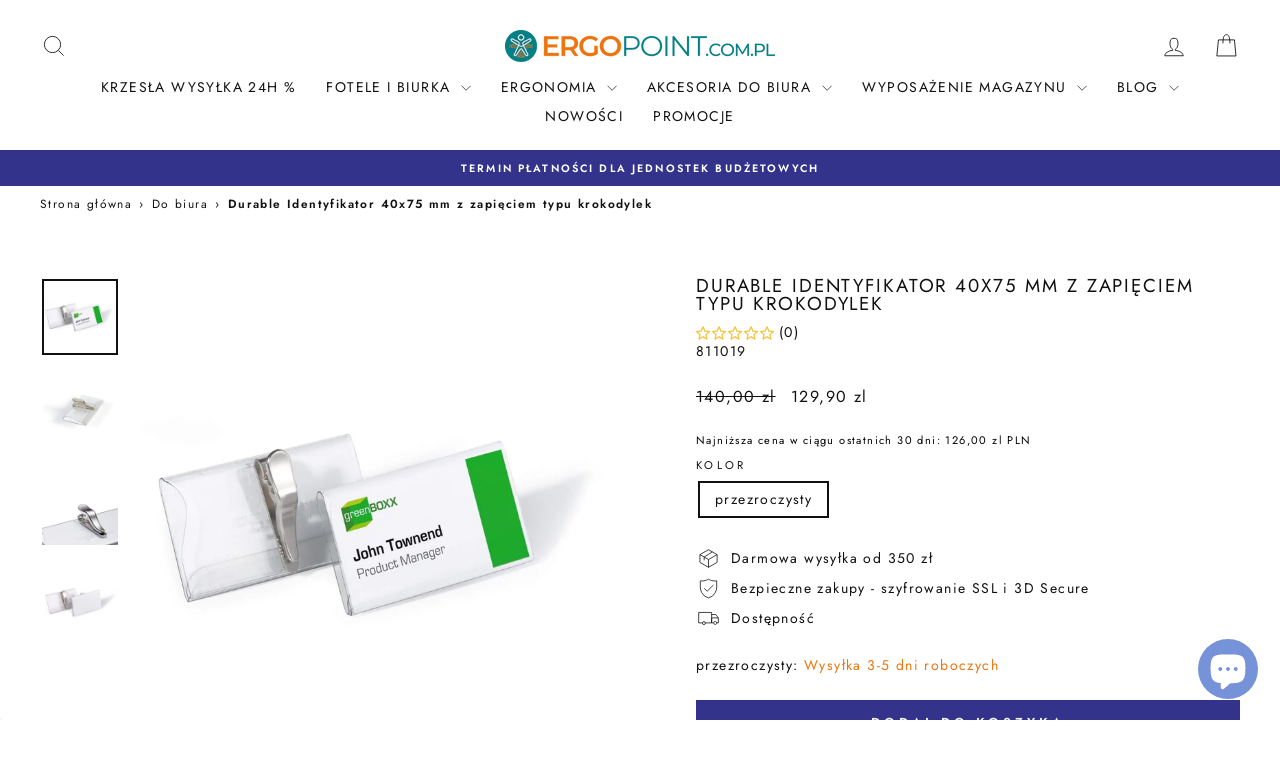

--- FILE ---
content_type: text/html; charset=utf-8
request_url: https://ergopoint.com.pl/products/identyfikator-40x75-mm-z-zapieciem-typu-krokodylek
body_size: 48514
content:
<!doctype html>
<html class="no-js" lang="pl" dir="ltr">
<head>              


  <meta charset="utf-8">
  <meta http-equiv="X-UA-Compatible" content="IE=edge,chrome=1">
  <meta name="viewport" content="width=device-width,initial-scale=1">
  <meta name="theme-color" content="#33338c">
  <link rel="canonical" href="https://ergopoint.com.pl/products/identyfikator-40x75-mm-z-zapieciem-typu-krokodylek">
  <link rel="preconnect" href="https://cdn.shopify.com" crossorigin>
  <link rel="preconnect" href="https://fonts.shopifycdn.com" crossorigin>
  <link rel="dns-prefetch" href="https://productreviews.shopifycdn.com">
  <link rel="dns-prefetch" href="https://ajax.googleapis.com">
  <link rel="dns-prefetch" href="https://maps.googleapis.com">
  <link rel="dns-prefetch" href="https://maps.gstatic.com"><link rel="shortcut icon" href="//ergopoint.com.pl/cdn/shop/files/sygnet-pomarancz_i_zielen_32x32.png?v=1657115539" type="image/png" /><title>Durable Identyfikator 40x75 mm z zapięciem typu krokodylek
&ndash; ergopoint.com.pl
</title>
<meta name="description" content="Obrotowy identyfikator wyposażony w klips typu żabka i wsuwaną klapkę, przeznaczony do noszenia w kieszonce koszuli lub na klapce kieszonki. Jest szczególnie dobrym rozwiązaniem podczas większych imprez z dużą ilością osób, takich jak konferencje, gdzie identyfikatory często nie są zwracane. Posiada wycięcie na kciuk, "><meta property="og:site_name" content="ergopoint.com.pl">
  <meta property="og:url" content="https://ergopoint.com.pl/products/identyfikator-40x75-mm-z-zapieciem-typu-krokodylek">
  <meta property="og:title" content="Durable Identyfikator 40x75 mm z zapięciem typu krokodylek">
  <meta property="og:type" content="product">
  <meta property="og:description" content="Obrotowy identyfikator wyposażony w klips typu żabka i wsuwaną klapkę, przeznaczony do noszenia w kieszonce koszuli lub na klapce kieszonki. Jest szczególnie dobrym rozwiązaniem podczas większych imprez z dużą ilością osób, takich jak konferencje, gdzie identyfikatory często nie są zwracane. Posiada wycięcie na kciuk, "><meta property="og:image" content="http://ergopoint.com.pl/cdn/shop/files/1_cc4fbca4-45c8-4561-a4f6-fe59e280ce61.jpg?v=1688713976">
    <meta property="og:image:secure_url" content="https://ergopoint.com.pl/cdn/shop/files/1_cc4fbca4-45c8-4561-a4f6-fe59e280ce61.jpg?v=1688713976">
    <meta property="og:image:width" content="1000">
    <meta property="og:image:height" content="1000"><meta name="twitter:site" content="@">
  <meta name="twitter:card" content="summary_large_image">
  <meta name="twitter:title" content="Durable Identyfikator 40x75 mm z zapięciem typu krokodylek">
  <meta name="twitter:description" content="Obrotowy identyfikator wyposażony w klips typu żabka i wsuwaną klapkę, przeznaczony do noszenia w kieszonce koszuli lub na klapce kieszonki. Jest szczególnie dobrym rozwiązaniem podczas większych imprez z dużą ilością osób, takich jak konferencje, gdzie identyfikatory często nie są zwracane. Posiada wycięcie na kciuk, ">
<style data-shopify>@font-face {
  font-family: Jost;
  font-weight: 400;
  font-style: normal;
  font-display: swap;
  src: url("//ergopoint.com.pl/cdn/fonts/jost/jost_n4.d47a1b6347ce4a4c9f437608011273009d91f2b7.woff2") format("woff2"),
       url("//ergopoint.com.pl/cdn/fonts/jost/jost_n4.791c46290e672b3f85c3d1c651ef2efa3819eadd.woff") format("woff");
}

  @font-face {
  font-family: Jost;
  font-weight: 400;
  font-style: normal;
  font-display: swap;
  src: url("//ergopoint.com.pl/cdn/fonts/jost/jost_n4.d47a1b6347ce4a4c9f437608011273009d91f2b7.woff2") format("woff2"),
       url("//ergopoint.com.pl/cdn/fonts/jost/jost_n4.791c46290e672b3f85c3d1c651ef2efa3819eadd.woff") format("woff");
}


  @font-face {
  font-family: Jost;
  font-weight: 600;
  font-style: normal;
  font-display: swap;
  src: url("//ergopoint.com.pl/cdn/fonts/jost/jost_n6.ec1178db7a7515114a2d84e3dd680832b7af8b99.woff2") format("woff2"),
       url("//ergopoint.com.pl/cdn/fonts/jost/jost_n6.b1178bb6bdd3979fef38e103a3816f6980aeaff9.woff") format("woff");
}

  @font-face {
  font-family: Jost;
  font-weight: 400;
  font-style: italic;
  font-display: swap;
  src: url("//ergopoint.com.pl/cdn/fonts/jost/jost_i4.b690098389649750ada222b9763d55796c5283a5.woff2") format("woff2"),
       url("//ergopoint.com.pl/cdn/fonts/jost/jost_i4.fd766415a47e50b9e391ae7ec04e2ae25e7e28b0.woff") format("woff");
}

  @font-face {
  font-family: Jost;
  font-weight: 600;
  font-style: italic;
  font-display: swap;
  src: url("//ergopoint.com.pl/cdn/fonts/jost/jost_i6.9af7e5f39e3a108c08f24047a4276332d9d7b85e.woff2") format("woff2"),
       url("//ergopoint.com.pl/cdn/fonts/jost/jost_i6.2bf310262638f998ed206777ce0b9a3b98b6fe92.woff") format("woff");
}

</style><link href="//ergopoint.com.pl/cdn/shop/t/23/assets/theme.css?v=9725257071424327831722250406" rel="stylesheet" type="text/css" media="all" />
<style data-shopify>:root {
    --typeHeaderPrimary: Jost;
    --typeHeaderFallback: sans-serif;
    --typeHeaderSize: 22px;
    --typeHeaderWeight: 400;
    --typeHeaderLineHeight: 1;
    --typeHeaderSpacing: 0.1em;

    --typeBasePrimary:Jost;
    --typeBaseFallback:sans-serif;
    --typeBaseSize: 14px;
    --typeBaseWeight: 400;
    --typeBaseSpacing: 0.1em;
    --typeBaseLineHeight: 1.4;
    --typeBaselineHeightMinus01: 1.3;

    --typeCollectionTitle: 15px;

    --iconWeight: 2px;
    --iconLinecaps: miter;

    
        --buttonRadius: 0;
    

    --colorGridOverlayOpacity: 0.0;
    }

    .placeholder-content {
    background-image: linear-gradient(100deg, rgba(0,0,0,0) 40%, rgba(0, 0, 0, 0.0) 63%, rgba(0,0,0,0) 79%);
    }</style><script>
    document.documentElement.className = document.documentElement.className.replace('no-js', 'js');

    window.theme = window.theme || {};
    theme.routes = {
      home: "/",
      cart: "/cart.js",
      cartPage: "/cart",
      cartAdd: "/cart/add.js",
      cartChange: "/cart/change.js",
      search: "/search",
      predictiveSearch: "/search/suggest"
    };
    theme.strings = {
      soldOut: "Wyprzedane",
      unavailable: "Niedostępne",
      inStockLabel: "W magazynie! Wysyłka w 24h",
      oneStockLabel: "Została tylko [count] sztuka",
      otherStockLabel: "Ostatnie [count] sztuki",
      willNotShipUntil: "",
      willBeInStockAfter: "",
      waitingForStock: "",
      savePrice: "Zaoszczędzisz [saved_amount]",
      cartEmpty: "Twój koszyk jest obecnie pusty.",
      cartTermsConfirmation: "Aby kontynuować musisz zaakceptować regulamin",
      searchCollections: "Kolekcje:",
      searchPages: "Strony:",
      searchArticles: "Artykuły",
      productFrom: "Od ",
      maxQuantity: ""
    };
    theme.settings = {
      cartType: "drawer",
      isCustomerTemplate: false,
      moneyFormat: "{{amount_with_comma_separator}} zl",
      saveType: "dollar",
      productImageSize: "square",
      productImageCover: false,
      predictiveSearch: true,
      predictiveSearchType: null,
      predictiveSearchVendor: true,
      predictiveSearchPrice: true,
      quickView: true,
      themeName: 'Impulse',
      themeVersion: "7.4.0"
    };
  </script>

  <script>window.performance && window.performance.mark && window.performance.mark('shopify.content_for_header.start');</script><meta name="google-site-verification" content="9p9-DdfefS5hElymiUFL4AC045vJXosjx7DSezWKSNM">
<meta name="facebook-domain-verification" content="m2los5wsw8kgpxz3m6d50db1mq6ohn">
<meta name="facebook-domain-verification" content="52row4alji29c6pueso7pxhq9cj7q6">
<meta name="google-site-verification" content="9p9-DdfefS5hElymiUFL4AC045vJXosjx7DSezWKSNM">
<meta id="shopify-digital-wallet" name="shopify-digital-wallet" content="/55093428401/digital_wallets/dialog">
<link rel="alternate" type="application/json+oembed" href="https://ergopoint.com.pl/products/identyfikator-40x75-mm-z-zapieciem-typu-krokodylek.oembed">
<script async="async" src="/checkouts/internal/preloads.js?locale=pl-PL"></script>
<script id="shopify-features" type="application/json">{"accessToken":"78468abfc08b522a6c76d431de6f65b0","betas":["rich-media-storefront-analytics"],"domain":"ergopoint.com.pl","predictiveSearch":true,"shopId":55093428401,"locale":"pl"}</script>
<script>var Shopify = Shopify || {};
Shopify.shop = "ergopointcompl-dev.myshopify.com";
Shopify.locale = "pl";
Shopify.currency = {"active":"PLN","rate":"1.0"};
Shopify.country = "PL";
Shopify.theme = {"name":"ergopoint nowy","id":158950130008,"schema_name":"Impulse","schema_version":"7.4.0","theme_store_id":857,"role":"main"};
Shopify.theme.handle = "null";
Shopify.theme.style = {"id":null,"handle":null};
Shopify.cdnHost = "ergopoint.com.pl/cdn";
Shopify.routes = Shopify.routes || {};
Shopify.routes.root = "/";</script>
<script type="module">!function(o){(o.Shopify=o.Shopify||{}).modules=!0}(window);</script>
<script>!function(o){function n(){var o=[];function n(){o.push(Array.prototype.slice.apply(arguments))}return n.q=o,n}var t=o.Shopify=o.Shopify||{};t.loadFeatures=n(),t.autoloadFeatures=n()}(window);</script>
<script id="shop-js-analytics" type="application/json">{"pageType":"product"}</script>
<script defer="defer" async type="module" src="//ergopoint.com.pl/cdn/shopifycloud/shop-js/modules/v2/client.init-shop-cart-sync_DeEy3V1s.pl.esm.js"></script>
<script defer="defer" async type="module" src="//ergopoint.com.pl/cdn/shopifycloud/shop-js/modules/v2/chunk.common_mJSJOd4y.esm.js"></script>
<script defer="defer" async type="module" src="//ergopoint.com.pl/cdn/shopifycloud/shop-js/modules/v2/chunk.modal_C7E2BPry.esm.js"></script>
<script type="module">
  await import("//ergopoint.com.pl/cdn/shopifycloud/shop-js/modules/v2/client.init-shop-cart-sync_DeEy3V1s.pl.esm.js");
await import("//ergopoint.com.pl/cdn/shopifycloud/shop-js/modules/v2/chunk.common_mJSJOd4y.esm.js");
await import("//ergopoint.com.pl/cdn/shopifycloud/shop-js/modules/v2/chunk.modal_C7E2BPry.esm.js");

  window.Shopify.SignInWithShop?.initShopCartSync?.({"fedCMEnabled":true,"windoidEnabled":true});

</script>
<script>(function() {
  var isLoaded = false;
  function asyncLoad() {
    if (isLoaded) return;
    isLoaded = true;
    var urls = ["https:\/\/d23dclunsivw3h.cloudfront.net\/redirect-app.js?shop=ergopointcompl-dev.myshopify.com","https:\/\/cdn.shopify.com\/s\/files\/1\/0550\/9342\/8401\/t\/1\/assets\/globo.swatch.init.js?shop=ergopointcompl-dev.myshopify.com","https:\/\/cdn.shopify.com\/s\/files\/1\/0550\/9342\/8401\/t\/23\/assets\/globo.options.init.js?v=1700216033\u0026shop=ergopointcompl-dev.myshopify.com","https:\/\/cdn.shopify.com\/s\/files\/1\/0550\/9342\/8401\/t\/23\/assets\/rev_55093428401.js?v=1736011741\u0026shop=ergopointcompl-dev.myshopify.com","https:\/\/meggnotec.ams3.digitaloceanspaces.com\/sfy\/assets\/AljpGJmlvhqaoib\/js\/widget.js?shop=ergopointcompl-dev.myshopify.com"];
    for (var i = 0; i < urls.length; i++) {
      var s = document.createElement('script');
      s.type = 'text/javascript';
      s.async = true;
      s.src = urls[i];
      var x = document.getElementsByTagName('script')[0];
      x.parentNode.insertBefore(s, x);
    }
  };
  if(window.attachEvent) {
    window.attachEvent('onload', asyncLoad);
  } else {
    window.addEventListener('load', asyncLoad, false);
  }
})();</script>
<script id="__st">var __st={"a":55093428401,"offset":3600,"reqid":"1a61de03-0a19-43e5-b247-2bc5d9beae22-1769575161","pageurl":"ergopoint.com.pl\/products\/identyfikator-40x75-mm-z-zapieciem-typu-krokodylek","u":"8153d1380fa0","p":"product","rtyp":"product","rid":6785420984497};</script>
<script>window.ShopifyPaypalV4VisibilityTracking = true;</script>
<script id="captcha-bootstrap">!function(){'use strict';const t='contact',e='account',n='new_comment',o=[[t,t],['blogs',n],['comments',n],[t,'customer']],c=[[e,'customer_login'],[e,'guest_login'],[e,'recover_customer_password'],[e,'create_customer']],r=t=>t.map((([t,e])=>`form[action*='/${t}']:not([data-nocaptcha='true']) input[name='form_type'][value='${e}']`)).join(','),a=t=>()=>t?[...document.querySelectorAll(t)].map((t=>t.form)):[];function s(){const t=[...o],e=r(t);return a(e)}const i='password',u='form_key',d=['recaptcha-v3-token','g-recaptcha-response','h-captcha-response',i],f=()=>{try{return window.sessionStorage}catch{return}},m='__shopify_v',_=t=>t.elements[u];function p(t,e,n=!1){try{const o=window.sessionStorage,c=JSON.parse(o.getItem(e)),{data:r}=function(t){const{data:e,action:n}=t;return t[m]||n?{data:e,action:n}:{data:t,action:n}}(c);for(const[e,n]of Object.entries(r))t.elements[e]&&(t.elements[e].value=n);n&&o.removeItem(e)}catch(o){console.error('form repopulation failed',{error:o})}}const l='form_type',E='cptcha';function T(t){t.dataset[E]=!0}const w=window,h=w.document,L='Shopify',v='ce_forms',y='captcha';let A=!1;((t,e)=>{const n=(g='f06e6c50-85a8-45c8-87d0-21a2b65856fe',I='https://cdn.shopify.com/shopifycloud/storefront-forms-hcaptcha/ce_storefront_forms_captcha_hcaptcha.v1.5.2.iife.js',D={infoText:'Chronione przez hCaptcha',privacyText:'Prywatność',termsText:'Warunki'},(t,e,n)=>{const o=w[L][v],c=o.bindForm;if(c)return c(t,g,e,D).then(n);var r;o.q.push([[t,g,e,D],n]),r=I,A||(h.body.append(Object.assign(h.createElement('script'),{id:'captcha-provider',async:!0,src:r})),A=!0)});var g,I,D;w[L]=w[L]||{},w[L][v]=w[L][v]||{},w[L][v].q=[],w[L][y]=w[L][y]||{},w[L][y].protect=function(t,e){n(t,void 0,e),T(t)},Object.freeze(w[L][y]),function(t,e,n,w,h,L){const[v,y,A,g]=function(t,e,n){const i=e?o:[],u=t?c:[],d=[...i,...u],f=r(d),m=r(i),_=r(d.filter((([t,e])=>n.includes(e))));return[a(f),a(m),a(_),s()]}(w,h,L),I=t=>{const e=t.target;return e instanceof HTMLFormElement?e:e&&e.form},D=t=>v().includes(t);t.addEventListener('submit',(t=>{const e=I(t);if(!e)return;const n=D(e)&&!e.dataset.hcaptchaBound&&!e.dataset.recaptchaBound,o=_(e),c=g().includes(e)&&(!o||!o.value);(n||c)&&t.preventDefault(),c&&!n&&(function(t){try{if(!f())return;!function(t){const e=f();if(!e)return;const n=_(t);if(!n)return;const o=n.value;o&&e.removeItem(o)}(t);const e=Array.from(Array(32),(()=>Math.random().toString(36)[2])).join('');!function(t,e){_(t)||t.append(Object.assign(document.createElement('input'),{type:'hidden',name:u})),t.elements[u].value=e}(t,e),function(t,e){const n=f();if(!n)return;const o=[...t.querySelectorAll(`input[type='${i}']`)].map((({name:t})=>t)),c=[...d,...o],r={};for(const[a,s]of new FormData(t).entries())c.includes(a)||(r[a]=s);n.setItem(e,JSON.stringify({[m]:1,action:t.action,data:r}))}(t,e)}catch(e){console.error('failed to persist form',e)}}(e),e.submit())}));const S=(t,e)=>{t&&!t.dataset[E]&&(n(t,e.some((e=>e===t))),T(t))};for(const o of['focusin','change'])t.addEventListener(o,(t=>{const e=I(t);D(e)&&S(e,y())}));const B=e.get('form_key'),M=e.get(l),P=B&&M;t.addEventListener('DOMContentLoaded',(()=>{const t=y();if(P)for(const e of t)e.elements[l].value===M&&p(e,B);[...new Set([...A(),...v().filter((t=>'true'===t.dataset.shopifyCaptcha))])].forEach((e=>S(e,t)))}))}(h,new URLSearchParams(w.location.search),n,t,e,['guest_login'])})(!0,!0)}();</script>
<script integrity="sha256-4kQ18oKyAcykRKYeNunJcIwy7WH5gtpwJnB7kiuLZ1E=" data-source-attribution="shopify.loadfeatures" defer="defer" src="//ergopoint.com.pl/cdn/shopifycloud/storefront/assets/storefront/load_feature-a0a9edcb.js" crossorigin="anonymous"></script>
<script data-source-attribution="shopify.dynamic_checkout.dynamic.init">var Shopify=Shopify||{};Shopify.PaymentButton=Shopify.PaymentButton||{isStorefrontPortableWallets:!0,init:function(){window.Shopify.PaymentButton.init=function(){};var t=document.createElement("script");t.src="https://ergopoint.com.pl/cdn/shopifycloud/portable-wallets/latest/portable-wallets.pl.js",t.type="module",document.head.appendChild(t)}};
</script>
<script data-source-attribution="shopify.dynamic_checkout.buyer_consent">
  function portableWalletsHideBuyerConsent(e){var t=document.getElementById("shopify-buyer-consent"),n=document.getElementById("shopify-subscription-policy-button");t&&n&&(t.classList.add("hidden"),t.setAttribute("aria-hidden","true"),n.removeEventListener("click",e))}function portableWalletsShowBuyerConsent(e){var t=document.getElementById("shopify-buyer-consent"),n=document.getElementById("shopify-subscription-policy-button");t&&n&&(t.classList.remove("hidden"),t.removeAttribute("aria-hidden"),n.addEventListener("click",e))}window.Shopify?.PaymentButton&&(window.Shopify.PaymentButton.hideBuyerConsent=portableWalletsHideBuyerConsent,window.Shopify.PaymentButton.showBuyerConsent=portableWalletsShowBuyerConsent);
</script>
<script data-source-attribution="shopify.dynamic_checkout.cart.bootstrap">document.addEventListener("DOMContentLoaded",(function(){function t(){return document.querySelector("shopify-accelerated-checkout-cart, shopify-accelerated-checkout")}if(t())Shopify.PaymentButton.init();else{new MutationObserver((function(e,n){t()&&(Shopify.PaymentButton.init(),n.disconnect())})).observe(document.body,{childList:!0,subtree:!0})}}));
</script>
<script id='scb4127' type='text/javascript' async='' src='https://ergopoint.com.pl/cdn/shopifycloud/privacy-banner/storefront-banner.js'></script>
<script>window.performance && window.performance.mark && window.performance.mark('shopify.content_for_header.end');</script>

  <script src="//ergopoint.com.pl/cdn/shop/t/23/assets/vendor-scripts-v11.js" defer="defer"></script><script src="//ergopoint.com.pl/cdn/shop/t/23/assets/theme.js?v=66447858802808184731698946639" defer="defer"></script>
<meta name="google-site-verification" content="hlFnlILirCY_5lW9gKoSg9HC784uwF-DMx9HknKbGi8" />
<script src="https://cdn.shopify.com/extensions/019b92df-1966-750c-943d-a8ced4b05ac2/option-cli3-369/assets/gpomain.js" type="text/javascript" defer="defer"></script>
<script src="https://cdn.shopify.com/extensions/55fefd76-35ff-4656-98b5-29ebc814b57d/tydal-reviews-21/assets/rev-app-embed.js" type="text/javascript" defer="defer"></script>
<script src="https://cdn.shopify.com/extensions/e8878072-2f6b-4e89-8082-94b04320908d/inbox-1254/assets/inbox-chat-loader.js" type="text/javascript" defer="defer"></script>
<link href="https://monorail-edge.shopifysvc.com" rel="dns-prefetch">
<script>(function(){if ("sendBeacon" in navigator && "performance" in window) {try {var session_token_from_headers = performance.getEntriesByType('navigation')[0].serverTiming.find(x => x.name == '_s').description;} catch {var session_token_from_headers = undefined;}var session_cookie_matches = document.cookie.match(/_shopify_s=([^;]*)/);var session_token_from_cookie = session_cookie_matches && session_cookie_matches.length === 2 ? session_cookie_matches[1] : "";var session_token = session_token_from_headers || session_token_from_cookie || "";function handle_abandonment_event(e) {var entries = performance.getEntries().filter(function(entry) {return /monorail-edge.shopifysvc.com/.test(entry.name);});if (!window.abandonment_tracked && entries.length === 0) {window.abandonment_tracked = true;var currentMs = Date.now();var navigation_start = performance.timing.navigationStart;var payload = {shop_id: 55093428401,url: window.location.href,navigation_start,duration: currentMs - navigation_start,session_token,page_type: "product"};window.navigator.sendBeacon("https://monorail-edge.shopifysvc.com/v1/produce", JSON.stringify({schema_id: "online_store_buyer_site_abandonment/1.1",payload: payload,metadata: {event_created_at_ms: currentMs,event_sent_at_ms: currentMs}}));}}window.addEventListener('pagehide', handle_abandonment_event);}}());</script>
<script id="web-pixels-manager-setup">(function e(e,d,r,n,o){if(void 0===o&&(o={}),!Boolean(null===(a=null===(i=window.Shopify)||void 0===i?void 0:i.analytics)||void 0===a?void 0:a.replayQueue)){var i,a;window.Shopify=window.Shopify||{};var t=window.Shopify;t.analytics=t.analytics||{};var s=t.analytics;s.replayQueue=[],s.publish=function(e,d,r){return s.replayQueue.push([e,d,r]),!0};try{self.performance.mark("wpm:start")}catch(e){}var l=function(){var e={modern:/Edge?\/(1{2}[4-9]|1[2-9]\d|[2-9]\d{2}|\d{4,})\.\d+(\.\d+|)|Firefox\/(1{2}[4-9]|1[2-9]\d|[2-9]\d{2}|\d{4,})\.\d+(\.\d+|)|Chrom(ium|e)\/(9{2}|\d{3,})\.\d+(\.\d+|)|(Maci|X1{2}).+ Version\/(15\.\d+|(1[6-9]|[2-9]\d|\d{3,})\.\d+)([,.]\d+|)( \(\w+\)|)( Mobile\/\w+|) Safari\/|Chrome.+OPR\/(9{2}|\d{3,})\.\d+\.\d+|(CPU[ +]OS|iPhone[ +]OS|CPU[ +]iPhone|CPU IPhone OS|CPU iPad OS)[ +]+(15[._]\d+|(1[6-9]|[2-9]\d|\d{3,})[._]\d+)([._]\d+|)|Android:?[ /-](13[3-9]|1[4-9]\d|[2-9]\d{2}|\d{4,})(\.\d+|)(\.\d+|)|Android.+Firefox\/(13[5-9]|1[4-9]\d|[2-9]\d{2}|\d{4,})\.\d+(\.\d+|)|Android.+Chrom(ium|e)\/(13[3-9]|1[4-9]\d|[2-9]\d{2}|\d{4,})\.\d+(\.\d+|)|SamsungBrowser\/([2-9]\d|\d{3,})\.\d+/,legacy:/Edge?\/(1[6-9]|[2-9]\d|\d{3,})\.\d+(\.\d+|)|Firefox\/(5[4-9]|[6-9]\d|\d{3,})\.\d+(\.\d+|)|Chrom(ium|e)\/(5[1-9]|[6-9]\d|\d{3,})\.\d+(\.\d+|)([\d.]+$|.*Safari\/(?![\d.]+ Edge\/[\d.]+$))|(Maci|X1{2}).+ Version\/(10\.\d+|(1[1-9]|[2-9]\d|\d{3,})\.\d+)([,.]\d+|)( \(\w+\)|)( Mobile\/\w+|) Safari\/|Chrome.+OPR\/(3[89]|[4-9]\d|\d{3,})\.\d+\.\d+|(CPU[ +]OS|iPhone[ +]OS|CPU[ +]iPhone|CPU IPhone OS|CPU iPad OS)[ +]+(10[._]\d+|(1[1-9]|[2-9]\d|\d{3,})[._]\d+)([._]\d+|)|Android:?[ /-](13[3-9]|1[4-9]\d|[2-9]\d{2}|\d{4,})(\.\d+|)(\.\d+|)|Mobile Safari.+OPR\/([89]\d|\d{3,})\.\d+\.\d+|Android.+Firefox\/(13[5-9]|1[4-9]\d|[2-9]\d{2}|\d{4,})\.\d+(\.\d+|)|Android.+Chrom(ium|e)\/(13[3-9]|1[4-9]\d|[2-9]\d{2}|\d{4,})\.\d+(\.\d+|)|Android.+(UC? ?Browser|UCWEB|U3)[ /]?(15\.([5-9]|\d{2,})|(1[6-9]|[2-9]\d|\d{3,})\.\d+)\.\d+|SamsungBrowser\/(5\.\d+|([6-9]|\d{2,})\.\d+)|Android.+MQ{2}Browser\/(14(\.(9|\d{2,})|)|(1[5-9]|[2-9]\d|\d{3,})(\.\d+|))(\.\d+|)|K[Aa][Ii]OS\/(3\.\d+|([4-9]|\d{2,})\.\d+)(\.\d+|)/},d=e.modern,r=e.legacy,n=navigator.userAgent;return n.match(d)?"modern":n.match(r)?"legacy":"unknown"}(),u="modern"===l?"modern":"legacy",c=(null!=n?n:{modern:"",legacy:""})[u],f=function(e){return[e.baseUrl,"/wpm","/b",e.hashVersion,"modern"===e.buildTarget?"m":"l",".js"].join("")}({baseUrl:d,hashVersion:r,buildTarget:u}),m=function(e){var d=e.version,r=e.bundleTarget,n=e.surface,o=e.pageUrl,i=e.monorailEndpoint;return{emit:function(e){var a=e.status,t=e.errorMsg,s=(new Date).getTime(),l=JSON.stringify({metadata:{event_sent_at_ms:s},events:[{schema_id:"web_pixels_manager_load/3.1",payload:{version:d,bundle_target:r,page_url:o,status:a,surface:n,error_msg:t},metadata:{event_created_at_ms:s}}]});if(!i)return console&&console.warn&&console.warn("[Web Pixels Manager] No Monorail endpoint provided, skipping logging."),!1;try{return self.navigator.sendBeacon.bind(self.navigator)(i,l)}catch(e){}var u=new XMLHttpRequest;try{return u.open("POST",i,!0),u.setRequestHeader("Content-Type","text/plain"),u.send(l),!0}catch(e){return console&&console.warn&&console.warn("[Web Pixels Manager] Got an unhandled error while logging to Monorail."),!1}}}}({version:r,bundleTarget:l,surface:e.surface,pageUrl:self.location.href,monorailEndpoint:e.monorailEndpoint});try{o.browserTarget=l,function(e){var d=e.src,r=e.async,n=void 0===r||r,o=e.onload,i=e.onerror,a=e.sri,t=e.scriptDataAttributes,s=void 0===t?{}:t,l=document.createElement("script"),u=document.querySelector("head"),c=document.querySelector("body");if(l.async=n,l.src=d,a&&(l.integrity=a,l.crossOrigin="anonymous"),s)for(var f in s)if(Object.prototype.hasOwnProperty.call(s,f))try{l.dataset[f]=s[f]}catch(e){}if(o&&l.addEventListener("load",o),i&&l.addEventListener("error",i),u)u.appendChild(l);else{if(!c)throw new Error("Did not find a head or body element to append the script");c.appendChild(l)}}({src:f,async:!0,onload:function(){if(!function(){var e,d;return Boolean(null===(d=null===(e=window.Shopify)||void 0===e?void 0:e.analytics)||void 0===d?void 0:d.initialized)}()){var d=window.webPixelsManager.init(e)||void 0;if(d){var r=window.Shopify.analytics;r.replayQueue.forEach((function(e){var r=e[0],n=e[1],o=e[2];d.publishCustomEvent(r,n,o)})),r.replayQueue=[],r.publish=d.publishCustomEvent,r.visitor=d.visitor,r.initialized=!0}}},onerror:function(){return m.emit({status:"failed",errorMsg:"".concat(f," has failed to load")})},sri:function(e){var d=/^sha384-[A-Za-z0-9+/=]+$/;return"string"==typeof e&&d.test(e)}(c)?c:"",scriptDataAttributes:o}),m.emit({status:"loading"})}catch(e){m.emit({status:"failed",errorMsg:(null==e?void 0:e.message)||"Unknown error"})}}})({shopId: 55093428401,storefrontBaseUrl: "https://ergopoint.com.pl",extensionsBaseUrl: "https://extensions.shopifycdn.com/cdn/shopifycloud/web-pixels-manager",monorailEndpoint: "https://monorail-edge.shopifysvc.com/unstable/produce_batch",surface: "storefront-renderer",enabledBetaFlags: ["2dca8a86"],webPixelsConfigList: [{"id":"2579595608","configuration":"{\"accountID\":\"ergopointcompl-dev\"}","eventPayloadVersion":"v1","runtimeContext":"STRICT","scriptVersion":"5503eca56790d6863e31590c8c364ee3","type":"APP","apiClientId":12388204545,"privacyPurposes":["ANALYTICS","MARKETING","SALE_OF_DATA"],"dataSharingAdjustments":{"protectedCustomerApprovalScopes":["read_customer_email","read_customer_name","read_customer_personal_data","read_customer_phone"]}},{"id":"2050326872","configuration":"{\"config\":\"{\\\"google_tag_ids\\\":[\\\"AW-1012259079\\\",\\\"GT-NSV3WHVZ\\\"],\\\"target_country\\\":\\\"PL\\\",\\\"gtag_events\\\":[{\\\"type\\\":\\\"begin_checkout\\\",\\\"action_label\\\":\\\"AW-1012259079\\\/rOoICO_eo9cCEIey1-ID\\\"},{\\\"type\\\":\\\"search\\\",\\\"action_label\\\":\\\"AW-1012259079\\\/JhboCPLeo9cCEIey1-ID\\\"},{\\\"type\\\":\\\"view_item\\\",\\\"action_label\\\":[\\\"AW-1012259079\\\/s9JACOneo9cCEIey1-ID\\\",\\\"MC-9CQ04YEDTB\\\"]},{\\\"type\\\":\\\"purchase\\\",\\\"action_label\\\":[\\\"AW-1012259079\\\/qehPCObeo9cCEIey1-ID\\\",\\\"MC-9CQ04YEDTB\\\",\\\"AW-1012259079\\\/I3vzCKXZ-t0CEIey1-ID\\\"]},{\\\"type\\\":\\\"page_view\\\",\\\"action_label\\\":[\\\"AW-1012259079\\\/U_irCOPeo9cCEIey1-ID\\\",\\\"MC-9CQ04YEDTB\\\"]},{\\\"type\\\":\\\"add_payment_info\\\",\\\"action_label\\\":\\\"AW-1012259079\\\/s8r4CPXeo9cCEIey1-ID\\\"},{\\\"type\\\":\\\"add_to_cart\\\",\\\"action_label\\\":\\\"AW-1012259079\\\/h2s8COzeo9cCEIey1-ID\\\"}],\\\"enable_monitoring_mode\\\":false}\"}","eventPayloadVersion":"v1","runtimeContext":"OPEN","scriptVersion":"b2a88bafab3e21179ed38636efcd8a93","type":"APP","apiClientId":1780363,"privacyPurposes":[],"dataSharingAdjustments":{"protectedCustomerApprovalScopes":["read_customer_address","read_customer_email","read_customer_name","read_customer_personal_data","read_customer_phone"]}},{"id":"321356120","configuration":"{\"pixel_id\":\"1825316941092374\",\"pixel_type\":\"facebook_pixel\",\"metaapp_system_user_token\":\"-\"}","eventPayloadVersion":"v1","runtimeContext":"OPEN","scriptVersion":"ca16bc87fe92b6042fbaa3acc2fbdaa6","type":"APP","apiClientId":2329312,"privacyPurposes":["ANALYTICS","MARKETING","SALE_OF_DATA"],"dataSharingAdjustments":{"protectedCustomerApprovalScopes":["read_customer_address","read_customer_email","read_customer_name","read_customer_personal_data","read_customer_phone"]}},{"id":"shopify-app-pixel","configuration":"{}","eventPayloadVersion":"v1","runtimeContext":"STRICT","scriptVersion":"0450","apiClientId":"shopify-pixel","type":"APP","privacyPurposes":["ANALYTICS","MARKETING"]},{"id":"shopify-custom-pixel","eventPayloadVersion":"v1","runtimeContext":"LAX","scriptVersion":"0450","apiClientId":"shopify-pixel","type":"CUSTOM","privacyPurposes":["ANALYTICS","MARKETING"]}],isMerchantRequest: false,initData: {"shop":{"name":"ergopoint.com.pl","paymentSettings":{"currencyCode":"PLN"},"myshopifyDomain":"ergopointcompl-dev.myshopify.com","countryCode":"PL","storefrontUrl":"https:\/\/ergopoint.com.pl"},"customer":null,"cart":null,"checkout":null,"productVariants":[{"price":{"amount":129.9,"currencyCode":"PLN"},"product":{"title":"Durable Identyfikator 40x75 mm z zapięciem typu krokodylek","vendor":"Durable","id":"6785420984497","untranslatedTitle":"Durable Identyfikator 40x75 mm z zapięciem typu krokodylek","url":"\/products\/identyfikator-40x75-mm-z-zapieciem-typu-krokodylek","type":"Identyfikatory"},"id":"40202199564465","image":{"src":"\/\/ergopoint.com.pl\/cdn\/shop\/files\/1_cc4fbca4-45c8-4561-a4f6-fe59e280ce61.jpg?v=1688713976"},"sku":"811019","title":"przezroczysty","untranslatedTitle":"przezroczysty"}],"purchasingCompany":null},},"https://ergopoint.com.pl/cdn","fcfee988w5aeb613cpc8e4bc33m6693e112",{"modern":"","legacy":""},{"shopId":"55093428401","storefrontBaseUrl":"https:\/\/ergopoint.com.pl","extensionBaseUrl":"https:\/\/extensions.shopifycdn.com\/cdn\/shopifycloud\/web-pixels-manager","surface":"storefront-renderer","enabledBetaFlags":"[\"2dca8a86\"]","isMerchantRequest":"false","hashVersion":"fcfee988w5aeb613cpc8e4bc33m6693e112","publish":"custom","events":"[[\"page_viewed\",{}],[\"product_viewed\",{\"productVariant\":{\"price\":{\"amount\":129.9,\"currencyCode\":\"PLN\"},\"product\":{\"title\":\"Durable Identyfikator 40x75 mm z zapięciem typu krokodylek\",\"vendor\":\"Durable\",\"id\":\"6785420984497\",\"untranslatedTitle\":\"Durable Identyfikator 40x75 mm z zapięciem typu krokodylek\",\"url\":\"\/products\/identyfikator-40x75-mm-z-zapieciem-typu-krokodylek\",\"type\":\"Identyfikatory\"},\"id\":\"40202199564465\",\"image\":{\"src\":\"\/\/ergopoint.com.pl\/cdn\/shop\/files\/1_cc4fbca4-45c8-4561-a4f6-fe59e280ce61.jpg?v=1688713976\"},\"sku\":\"811019\",\"title\":\"przezroczysty\",\"untranslatedTitle\":\"przezroczysty\"}}]]"});</script><script>
  window.ShopifyAnalytics = window.ShopifyAnalytics || {};
  window.ShopifyAnalytics.meta = window.ShopifyAnalytics.meta || {};
  window.ShopifyAnalytics.meta.currency = 'PLN';
  var meta = {"product":{"id":6785420984497,"gid":"gid:\/\/shopify\/Product\/6785420984497","vendor":"Durable","type":"Identyfikatory","handle":"identyfikator-40x75-mm-z-zapieciem-typu-krokodylek","variants":[{"id":40202199564465,"price":12990,"name":"Durable Identyfikator 40x75 mm z zapięciem typu krokodylek - przezroczysty","public_title":"przezroczysty","sku":"811019"}],"remote":false},"page":{"pageType":"product","resourceType":"product","resourceId":6785420984497,"requestId":"1a61de03-0a19-43e5-b247-2bc5d9beae22-1769575161"}};
  for (var attr in meta) {
    window.ShopifyAnalytics.meta[attr] = meta[attr];
  }
</script>
<script class="analytics">
  (function () {
    var customDocumentWrite = function(content) {
      var jquery = null;

      if (window.jQuery) {
        jquery = window.jQuery;
      } else if (window.Checkout && window.Checkout.$) {
        jquery = window.Checkout.$;
      }

      if (jquery) {
        jquery('body').append(content);
      }
    };

    var hasLoggedConversion = function(token) {
      if (token) {
        return document.cookie.indexOf('loggedConversion=' + token) !== -1;
      }
      return false;
    }

    var setCookieIfConversion = function(token) {
      if (token) {
        var twoMonthsFromNow = new Date(Date.now());
        twoMonthsFromNow.setMonth(twoMonthsFromNow.getMonth() + 2);

        document.cookie = 'loggedConversion=' + token + '; expires=' + twoMonthsFromNow;
      }
    }

    var trekkie = window.ShopifyAnalytics.lib = window.trekkie = window.trekkie || [];
    if (trekkie.integrations) {
      return;
    }
    trekkie.methods = [
      'identify',
      'page',
      'ready',
      'track',
      'trackForm',
      'trackLink'
    ];
    trekkie.factory = function(method) {
      return function() {
        var args = Array.prototype.slice.call(arguments);
        args.unshift(method);
        trekkie.push(args);
        return trekkie;
      };
    };
    for (var i = 0; i < trekkie.methods.length; i++) {
      var key = trekkie.methods[i];
      trekkie[key] = trekkie.factory(key);
    }
    trekkie.load = function(config) {
      trekkie.config = config || {};
      trekkie.config.initialDocumentCookie = document.cookie;
      var first = document.getElementsByTagName('script')[0];
      var script = document.createElement('script');
      script.type = 'text/javascript';
      script.onerror = function(e) {
        var scriptFallback = document.createElement('script');
        scriptFallback.type = 'text/javascript';
        scriptFallback.onerror = function(error) {
                var Monorail = {
      produce: function produce(monorailDomain, schemaId, payload) {
        var currentMs = new Date().getTime();
        var event = {
          schema_id: schemaId,
          payload: payload,
          metadata: {
            event_created_at_ms: currentMs,
            event_sent_at_ms: currentMs
          }
        };
        return Monorail.sendRequest("https://" + monorailDomain + "/v1/produce", JSON.stringify(event));
      },
      sendRequest: function sendRequest(endpointUrl, payload) {
        // Try the sendBeacon API
        if (window && window.navigator && typeof window.navigator.sendBeacon === 'function' && typeof window.Blob === 'function' && !Monorail.isIos12()) {
          var blobData = new window.Blob([payload], {
            type: 'text/plain'
          });

          if (window.navigator.sendBeacon(endpointUrl, blobData)) {
            return true;
          } // sendBeacon was not successful

        } // XHR beacon

        var xhr = new XMLHttpRequest();

        try {
          xhr.open('POST', endpointUrl);
          xhr.setRequestHeader('Content-Type', 'text/plain');
          xhr.send(payload);
        } catch (e) {
          console.log(e);
        }

        return false;
      },
      isIos12: function isIos12() {
        return window.navigator.userAgent.lastIndexOf('iPhone; CPU iPhone OS 12_') !== -1 || window.navigator.userAgent.lastIndexOf('iPad; CPU OS 12_') !== -1;
      }
    };
    Monorail.produce('monorail-edge.shopifysvc.com',
      'trekkie_storefront_load_errors/1.1',
      {shop_id: 55093428401,
      theme_id: 158950130008,
      app_name: "storefront",
      context_url: window.location.href,
      source_url: "//ergopoint.com.pl/cdn/s/trekkie.storefront.a804e9514e4efded663580eddd6991fcc12b5451.min.js"});

        };
        scriptFallback.async = true;
        scriptFallback.src = '//ergopoint.com.pl/cdn/s/trekkie.storefront.a804e9514e4efded663580eddd6991fcc12b5451.min.js';
        first.parentNode.insertBefore(scriptFallback, first);
      };
      script.async = true;
      script.src = '//ergopoint.com.pl/cdn/s/trekkie.storefront.a804e9514e4efded663580eddd6991fcc12b5451.min.js';
      first.parentNode.insertBefore(script, first);
    };
    trekkie.load(
      {"Trekkie":{"appName":"storefront","development":false,"defaultAttributes":{"shopId":55093428401,"isMerchantRequest":null,"themeId":158950130008,"themeCityHash":"9658255592360691884","contentLanguage":"pl","currency":"PLN","eventMetadataId":"4d971eb3-b8fc-48ef-a763-a6999bad7377"},"isServerSideCookieWritingEnabled":true,"monorailRegion":"shop_domain","enabledBetaFlags":["65f19447","b5387b81"]},"Session Attribution":{},"S2S":{"facebookCapiEnabled":true,"source":"trekkie-storefront-renderer","apiClientId":580111}}
    );

    var loaded = false;
    trekkie.ready(function() {
      if (loaded) return;
      loaded = true;

      window.ShopifyAnalytics.lib = window.trekkie;

      var originalDocumentWrite = document.write;
      document.write = customDocumentWrite;
      try { window.ShopifyAnalytics.merchantGoogleAnalytics.call(this); } catch(error) {};
      document.write = originalDocumentWrite;

      window.ShopifyAnalytics.lib.page(null,{"pageType":"product","resourceType":"product","resourceId":6785420984497,"requestId":"1a61de03-0a19-43e5-b247-2bc5d9beae22-1769575161","shopifyEmitted":true});

      var match = window.location.pathname.match(/checkouts\/(.+)\/(thank_you|post_purchase)/)
      var token = match? match[1]: undefined;
      if (!hasLoggedConversion(token)) {
        setCookieIfConversion(token);
        window.ShopifyAnalytics.lib.track("Viewed Product",{"currency":"PLN","variantId":40202199564465,"productId":6785420984497,"productGid":"gid:\/\/shopify\/Product\/6785420984497","name":"Durable Identyfikator 40x75 mm z zapięciem typu krokodylek - przezroczysty","price":"129.90","sku":"811019","brand":"Durable","variant":"przezroczysty","category":"Identyfikatory","nonInteraction":true,"remote":false},undefined,undefined,{"shopifyEmitted":true});
      window.ShopifyAnalytics.lib.track("monorail:\/\/trekkie_storefront_viewed_product\/1.1",{"currency":"PLN","variantId":40202199564465,"productId":6785420984497,"productGid":"gid:\/\/shopify\/Product\/6785420984497","name":"Durable Identyfikator 40x75 mm z zapięciem typu krokodylek - przezroczysty","price":"129.90","sku":"811019","brand":"Durable","variant":"przezroczysty","category":"Identyfikatory","nonInteraction":true,"remote":false,"referer":"https:\/\/ergopoint.com.pl\/products\/identyfikator-40x75-mm-z-zapieciem-typu-krokodylek"});
      }
    });


        var eventsListenerScript = document.createElement('script');
        eventsListenerScript.async = true;
        eventsListenerScript.src = "//ergopoint.com.pl/cdn/shopifycloud/storefront/assets/shop_events_listener-3da45d37.js";
        document.getElementsByTagName('head')[0].appendChild(eventsListenerScript);

})();</script>
  <script>
  if (!window.ga || (window.ga && typeof window.ga !== 'function')) {
    window.ga = function ga() {
      (window.ga.q = window.ga.q || []).push(arguments);
      if (window.Shopify && window.Shopify.analytics && typeof window.Shopify.analytics.publish === 'function') {
        window.Shopify.analytics.publish("ga_stub_called", {}, {sendTo: "google_osp_migration"});
      }
      console.error("Shopify's Google Analytics stub called with:", Array.from(arguments), "\nSee https://help.shopify.com/manual/promoting-marketing/pixels/pixel-migration#google for more information.");
    };
    if (window.Shopify && window.Shopify.analytics && typeof window.Shopify.analytics.publish === 'function') {
      window.Shopify.analytics.publish("ga_stub_initialized", {}, {sendTo: "google_osp_migration"});
    }
  }
</script>
<script
  defer
  src="https://ergopoint.com.pl/cdn/shopifycloud/perf-kit/shopify-perf-kit-3.1.0.min.js"
  data-application="storefront-renderer"
  data-shop-id="55093428401"
  data-render-region="gcp-us-east1"
  data-page-type="product"
  data-theme-instance-id="158950130008"
  data-theme-name="Impulse"
  data-theme-version="7.4.0"
  data-monorail-region="shop_domain"
  data-resource-timing-sampling-rate="10"
  data-shs="true"
  data-shs-beacon="true"
  data-shs-export-with-fetch="true"
  data-shs-logs-sample-rate="1"
  data-shs-beacon-endpoint="https://ergopoint.com.pl/api/collect"
></script>
</head>

<body class="template-product" data-center-text="true" data-button_style="square" data-type_header_capitalize="true" data-type_headers_align_text="false" data-type_product_capitalize="false" data-swatch_style="square" >

  <a class="in-page-link visually-hidden skip-link" href="#MainContent">Przejdź do treści</a>

  <div id="PageContainer" class="page-container">
    <div class="transition-body"><!-- BEGIN sections: header-group -->
<div id="shopify-section-sections--20837116412248__header" class="shopify-section shopify-section-group-header-group">

<div id="NavDrawer" class="drawer drawer--left">
  <div class="drawer__contents">
    <div class="drawer__fixed-header">
      <div class="drawer__header appear-animation appear-delay-1">
        <div class="h2 drawer__title"></div>
        <div class="drawer__close">
          <button type="button" class="drawer__close-button js-drawer-close">
            <svg aria-hidden="true" focusable="false" role="presentation" class="icon icon-close" viewBox="0 0 64 64"><title>icon-X</title><path d="m19 17.61 27.12 27.13m0-27.12L19 44.74"/></svg>
            <span class="icon__fallback-text"></span>
          </button>
        </div>
      </div>
    </div>
    <div class="drawer__scrollable">
      <ul class="mobile-nav mobile-nav--heading-style" role="navigation" aria-label="Primary"><li class="mobile-nav__item appear-animation appear-delay-2"><a href="/collections/krzesla-wysylka-24h" class="mobile-nav__link mobile-nav__link--top-level">Krzesła wysyłka 24H %</a></li><li class="mobile-nav__item appear-animation appear-delay-3"><div class="mobile-nav__has-sublist"><button type="button"
                    aria-controls="Linklist-2"
                    class="mobile-nav__link--button mobile-nav__link--top-level collapsible-trigger collapsible--auto-height">
                    <span class="mobile-nav__faux-link">
                      Fotele i biurka
                    </span>
                    <div class="mobile-nav__toggle">
                      <span class="faux-button"><span class="collapsible-trigger__icon collapsible-trigger__icon--open" role="presentation">
  <svg aria-hidden="true" focusable="false" role="presentation" class="icon icon--wide icon-chevron-down" viewBox="0 0 28 16"><path d="m1.57 1.59 12.76 12.77L27.1 1.59" stroke-width="2" stroke="#000" fill="none"/></svg>
</span>
</span>
                    </div>
                  </button></div><div id="Linklist-2"
                class="mobile-nav__sublist collapsible-content collapsible-content--all"
                >
                <div class="collapsible-content__inner">
                  <ul class="mobile-nav__sublist"><li class="mobile-nav__item">
                        <div class="mobile-nav__child-item"><button type="button"
                            aria-controls="Sublinklist-2-1"
                            class="mobile-nav__link--button collapsible-trigger">
                              <span class="mobile-nav__faux-link">Fotele </span><span class="collapsible-trigger__icon collapsible-trigger__icon--circle collapsible-trigger__icon--open" role="presentation">
  <svg aria-hidden="true" focusable="false" role="presentation" class="icon icon--wide icon-chevron-down" viewBox="0 0 28 16"><path d="m1.57 1.59 12.76 12.77L27.1 1.59" stroke-width="2" stroke="#000" fill="none"/></svg>
</span>
</button></div><div
                            id="Sublinklist-2-1"
                            aria-labelledby="Sublabel-1"
                            class="mobile-nav__sublist collapsible-content collapsible-content--all"
                            >
                            <div class="collapsible-content__inner">
                              <ul class="mobile-nav__grandchildlist"><li class="mobile-nav__item">
                                    <a href="/collections/fotel-ergonomiczny" class="mobile-nav__link">
                                      Fotel ergonomiczny
                                    </a>
                                  </li><li class="mobile-nav__item">
                                    <a href="/collections/klekosiady" class="mobile-nav__link">
                                      Klękosiady
                                    </a>
                                  </li><li class="mobile-nav__item">
                                    <a href="/collections/krzeslo-do-aktywnego-siedzenia" class="mobile-nav__link">
                                      Krzesło do aktywnego siedzenia
                                    </a>
                                  </li><li class="mobile-nav__item">
                                    <a href="/collections/krzeslo-do-biurka-dla-dzieci" class="mobile-nav__link">
                                      Krzesło do biurka dla dzieci
                                    </a>
                                  </li><li class="mobile-nav__item">
                                    <a href="/collections/krzesla-medyczne" class="mobile-nav__link">
                                      Krzesła medyczne
                                    </a>
                                  </li><li class="mobile-nav__item">
                                    <a href="/collections/krzeslo-ortopedyczne" class="mobile-nav__link">
                                      Krzesło ortopedyczne
                                    </a>
                                  </li></ul>
                            </div>
                          </div></li><li class="mobile-nav__item">
                        <div class="mobile-nav__child-item"><button type="button"
                            aria-controls="Sublinklist-2-2"
                            class="mobile-nav__link--button collapsible-trigger">
                              <span class="mobile-nav__faux-link">Biurka </span><span class="collapsible-trigger__icon collapsible-trigger__icon--circle collapsible-trigger__icon--open" role="presentation">
  <svg aria-hidden="true" focusable="false" role="presentation" class="icon icon--wide icon-chevron-down" viewBox="0 0 28 16"><path d="m1.57 1.59 12.76 12.77L27.1 1.59" stroke-width="2" stroke="#000" fill="none"/></svg>
</span>
</button></div><div
                            id="Sublinklist-2-2"
                            aria-labelledby="Sublabel-2"
                            class="mobile-nav__sublist collapsible-content collapsible-content--all"
                            >
                            <div class="collapsible-content__inner">
                              <ul class="mobile-nav__grandchildlist"><li class="mobile-nav__item">
                                    <a href="/collections/biurka-regulowane-elektrycznie" class="mobile-nav__link">
                                      Biurko regulowane elektrycznie i stelaż do biurka
                                    </a>
                                  </li><li class="mobile-nav__item">
                                    <a href="/collections/biurka-ergonomiczne-dla-dzieci" class="mobile-nav__link">
                                      Biurko regulowane dla dzieci
                                    </a>
                                  </li></ul>
                            </div>
                          </div></li></ul>
                </div>
              </div></li><li class="mobile-nav__item appear-animation appear-delay-4"><div class="mobile-nav__has-sublist"><button type="button"
                    aria-controls="Linklist-3"
                    class="mobile-nav__link--button mobile-nav__link--top-level collapsible-trigger collapsible--auto-height">
                    <span class="mobile-nav__faux-link">
                      Ergonomia
                    </span>
                    <div class="mobile-nav__toggle">
                      <span class="faux-button"><span class="collapsible-trigger__icon collapsible-trigger__icon--open" role="presentation">
  <svg aria-hidden="true" focusable="false" role="presentation" class="icon icon--wide icon-chevron-down" viewBox="0 0 28 16"><path d="m1.57 1.59 12.76 12.77L27.1 1.59" stroke-width="2" stroke="#000" fill="none"/></svg>
</span>
</span>
                    </div>
                  </button></div><div id="Linklist-3"
                class="mobile-nav__sublist collapsible-content collapsible-content--all"
                >
                <div class="collapsible-content__inner">
                  <ul class="mobile-nav__sublist"><li class="mobile-nav__item">
                        <div class="mobile-nav__child-item"><button type="button"
                            aria-controls="Sublinklist-3-1"
                            class="mobile-nav__link--button collapsible-trigger">
                              <span class="mobile-nav__faux-link">Rehabilitacja</span><span class="collapsible-trigger__icon collapsible-trigger__icon--circle collapsible-trigger__icon--open" role="presentation">
  <svg aria-hidden="true" focusable="false" role="presentation" class="icon icon--wide icon-chevron-down" viewBox="0 0 28 16"><path d="m1.57 1.59 12.76 12.77L27.1 1.59" stroke-width="2" stroke="#000" fill="none"/></svg>
</span>
</button></div><div
                            id="Sublinklist-3-1"
                            aria-labelledby="Sublabel-1"
                            class="mobile-nav__sublist collapsible-content collapsible-content--all"
                            >
                            <div class="collapsible-content__inner">
                              <ul class="mobile-nav__grandchildlist"><li class="mobile-nav__item">
                                    <a href="/collections/akcesoria-rehabilitacyjne" class="mobile-nav__link">
                                      Akcesoria rehabilitacyjne
                                    </a>
                                  </li><li class="mobile-nav__item">
                                    <a href="/collections/poduszki-ortopedyczne" class="mobile-nav__link">
                                      Poduszki ortopedyczne do spania
                                    </a>
                                  </li><li class="mobile-nav__item">
                                    <a href="/collections/poduszki-sensomotoryczne" class="mobile-nav__link">
                                      Poduszki sensomotoryczne
                                    </a>
                                  </li><li class="mobile-nav__item">
                                    <a href="/collections/walki-do-cwiczen" class="mobile-nav__link">
                                      Wałki do ćwiczeń
                                    </a>
                                  </li></ul>
                            </div>
                          </div></li><li class="mobile-nav__item">
                        <div class="mobile-nav__child-item"><button type="button"
                            aria-controls="Sublinklist-3-2"
                            class="mobile-nav__link--button collapsible-trigger">
                              <span class="mobile-nav__faux-link">Ergonomiczna praca</span><span class="collapsible-trigger__icon collapsible-trigger__icon--circle collapsible-trigger__icon--open" role="presentation">
  <svg aria-hidden="true" focusable="false" role="presentation" class="icon icon--wide icon-chevron-down" viewBox="0 0 28 16"><path d="m1.57 1.59 12.76 12.77L27.1 1.59" stroke-width="2" stroke="#000" fill="none"/></svg>
</span>
</button></div><div
                            id="Sublinklist-3-2"
                            aria-labelledby="Sublabel-2"
                            class="mobile-nav__sublist collapsible-content collapsible-content--all"
                            >
                            <div class="collapsible-content__inner">
                              <ul class="mobile-nav__grandchildlist"><li class="mobile-nav__item">
                                    <a href="/collections/podkladka-pod-klawiature" class="mobile-nav__link">
                                      Podkładka pod klawiaturę
                                    </a>
                                  </li><li class="mobile-nav__item">
                                    <a href="/collections/podporka-pod-plecy" class="mobile-nav__link">
                                      Podpórka pod plecy
                                    </a>
                                  </li><li class="mobile-nav__item">
                                    <a href="/collections/podstawka-pod-laptopa" class="mobile-nav__link">
                                      Podstawka pod laptopa
                                    </a>
                                  </li><li class="mobile-nav__item">
                                    <a href="/collections/podstawka-pod-monitor" class="mobile-nav__link">
                                      Podstawka pod monitor
                                    </a>
                                  </li><li class="mobile-nav__item">
                                    <a href="/collections/poduszki-do-siedzenia" class="mobile-nav__link">
                                      Poduszka do siedzenia
                                    </a>
                                  </li><li class="mobile-nav__item">
                                    <a href="/collections/podnozek-biurowy" class="mobile-nav__link">
                                      Podnóżek biurowy
                                    </a>
                                  </li></ul>
                            </div>
                          </div></li><li class="mobile-nav__item">
                        <div class="mobile-nav__child-item"><button type="button"
                            aria-controls="Sublinklist-3-3"
                            class="mobile-nav__link--button collapsible-trigger">
                              <span class="mobile-nav__faux-link">Akcesoria</span><span class="collapsible-trigger__icon collapsible-trigger__icon--circle collapsible-trigger__icon--open" role="presentation">
  <svg aria-hidden="true" focusable="false" role="presentation" class="icon icon--wide icon-chevron-down" viewBox="0 0 28 16"><path d="m1.57 1.59 12.76 12.77L27.1 1.59" stroke-width="2" stroke="#000" fill="none"/></svg>
</span>
</button></div><div
                            id="Sublinklist-3-3"
                            aria-labelledby="Sublabel-3"
                            class="mobile-nav__sublist collapsible-content collapsible-content--all"
                            >
                            <div class="collapsible-content__inner">
                              <ul class="mobile-nav__grandchildlist"><li class="mobile-nav__item">
                                    <a href="/collections/filtry-prywatyzujace" class="mobile-nav__link">
                                      Filtry prywatyzujące
                                    </a>
                                  </li><li class="mobile-nav__item">
                                    <a href="/collections/nakladka-na-fotel-samochodowy" class="mobile-nav__link">
                                      Nakładka na fotel samochodowy
                                    </a>
                                  </li><li class="mobile-nav__item">
                                    <a href="/collections/szuflada-na-klawiature" class="mobile-nav__link">
                                      Szuflada na klawiaturę
                                    </a>
                                  </li><li class="mobile-nav__item">
                                    <a href="/collections/uchwyt-do-tabletow" class="mobile-nav__link">
                                      Uchwyty do tabletów
                                    </a>
                                  </li><li class="mobile-nav__item">
                                    <a href="/collections/uchwyt-na-monitory" class="mobile-nav__link">
                                      Uchwyt na monitory
                                    </a>
                                  </li></ul>
                            </div>
                          </div></li></ul>
                </div>
              </div></li><li class="mobile-nav__item appear-animation appear-delay-5"><div class="mobile-nav__has-sublist"><button type="button"
                    aria-controls="Linklist-4"
                    class="mobile-nav__link--button mobile-nav__link--top-level collapsible-trigger collapsible--auto-height">
                    <span class="mobile-nav__faux-link">
                      Akcesoria do biura
                    </span>
                    <div class="mobile-nav__toggle">
                      <span class="faux-button"><span class="collapsible-trigger__icon collapsible-trigger__icon--open" role="presentation">
  <svg aria-hidden="true" focusable="false" role="presentation" class="icon icon--wide icon-chevron-down" viewBox="0 0 28 16"><path d="m1.57 1.59 12.76 12.77L27.1 1.59" stroke-width="2" stroke="#000" fill="none"/></svg>
</span>
</span>
                    </div>
                  </button></div><div id="Linklist-4"
                class="mobile-nav__sublist collapsible-content collapsible-content--all"
                >
                <div class="collapsible-content__inner">
                  <ul class="mobile-nav__sublist"><li class="mobile-nav__item">
                        <div class="mobile-nav__child-item"><button type="button"
                            aria-controls="Sublinklist-4-1"
                            class="mobile-nav__link--button collapsible-trigger">
                              <span class="mobile-nav__faux-link">Akcesoria biurowe</span><span class="collapsible-trigger__icon collapsible-trigger__icon--circle collapsible-trigger__icon--open" role="presentation">
  <svg aria-hidden="true" focusable="false" role="presentation" class="icon icon--wide icon-chevron-down" viewBox="0 0 28 16"><path d="m1.57 1.59 12.76 12.77L27.1 1.59" stroke-width="2" stroke="#000" fill="none"/></svg>
</span>
</button></div><div
                            id="Sublinklist-4-1"
                            aria-labelledby="Sublabel-1"
                            class="mobile-nav__sublist collapsible-content collapsible-content--all"
                            >
                            <div class="collapsible-content__inner">
                              <ul class="mobile-nav__grandchildlist"><li class="mobile-nav__item">
                                    <a href="/collections/akcesoria-na-biurko" class="mobile-nav__link">
                                      Akcesoria na biurko
                                    </a>
                                  </li><li class="mobile-nav__item">
                                    <a href="/collections/clipboardy" class="mobile-nav__link">
                                      Clipboardy
                                    </a>
                                  </li><li class="mobile-nav__item">
                                    <a href="/collections/drukarka-kart-plastikowych" class="mobile-nav__link">
                                      Drukarka do kart plastikowych
                                    </a>
                                  </li><li class="mobile-nav__item">
                                    <a href="/collections/etykiety-samoprzylepne" class="mobile-nav__link">
                                      Etykiety samoprzylepne
                                    </a>
                                  </li><li class="mobile-nav__item">
                                    <a href="/collections/podkladki-na-biurko" class="mobile-nav__link">
                                      Podkładki na biurko
                                    </a>
                                  </li><li class="mobile-nav__item">
                                    <a href="/collections/podstawka-pod-dokumenty" class="mobile-nav__link">
                                      Podstawki pod dokumenty
                                    </a>
                                  </li><li class="mobile-nav__item">
                                    <a href="/collections/przyborniki-na-biurko" class="mobile-nav__link">
                                      Przyborniki na biurko
                                    </a>
                                  </li><li class="mobile-nav__item">
                                    <a href="/collections/sprezone-powietrze" class="mobile-nav__link">
                                      Sprężone powietrze
                                    </a>
                                  </li><li class="mobile-nav__item">
                                    <a href="/collections/srodki-czyszczace-do-elektroniki" class="mobile-nav__link">
                                      Środki czyszczące do elektroniki
                                    </a>
                                  </li></ul>
                            </div>
                          </div></li><li class="mobile-nav__item">
                        <div class="mobile-nav__child-item"><button type="button"
                            aria-controls="Sublinklist-4-2"
                            class="mobile-nav__link--button collapsible-trigger">
                              <span class="mobile-nav__faux-link">Organizacja</span><span class="collapsible-trigger__icon collapsible-trigger__icon--circle collapsible-trigger__icon--open" role="presentation">
  <svg aria-hidden="true" focusable="false" role="presentation" class="icon icon--wide icon-chevron-down" viewBox="0 0 28 16"><path d="m1.57 1.59 12.76 12.77L27.1 1.59" stroke-width="2" stroke="#000" fill="none"/></svg>
</span>
</button></div><div
                            id="Sublinklist-4-2"
                            aria-labelledby="Sublabel-2"
                            class="mobile-nav__sublist collapsible-content collapsible-content--all"
                            >
                            <div class="collapsible-content__inner">
                              <ul class="mobile-nav__grandchildlist"><li class="mobile-nav__item">
                                    <a href="/collections/flexiplus" class="mobile-nav__link">
                                      Flexiplus
                                    </a>
                                  </li><li class="mobile-nav__item">
                                    <a href="/collections/kontenerek-biurowy" class="mobile-nav__link">
                                      Kontenerek biurowy
                                    </a>
                                  </li><li class="mobile-nav__item">
                                    <a href="/collections/koszulki-na-dokumenty" class="mobile-nav__link">
                                      Koszulki na dokumenty
                                    </a>
                                  </li><li class="mobile-nav__item">
                                    <a href="/collections/organizacja-kabli-pojemniki-i-organizery-na-kable" class="mobile-nav__link">
                                      Organizacja kabli pojemniki
                                    </a>
                                  </li><li class="mobile-nav__item">
                                    <a href="/collections/organizer-na-dokumenty-i-pojemnik-na-dokumenty" class="mobile-nav__link">
                                      Organizer i pojemniki na dokumenty
                                    </a>
                                  </li><li class="mobile-nav__item">
                                    <a href="/collections/panele-informacyjne" class="mobile-nav__link">
                                      Panele informacyjne
                                    </a>
                                  </li><li class="mobile-nav__item">
                                    <a href="/collections/ramki-magnetyczne-i-kieszenie-samoprzylepne" class="mobile-nav__link">
                                      Ramki magnetyczne i samoprzylepne
                                    </a>
                                  </li><li class="mobile-nav__item">
                                    <a href="/collections/ramki-zatrzaskowe" class="mobile-nav__link">
                                      Ramki zatrzaskowe
                                    </a>
                                  </li><li class="mobile-nav__item">
                                    <a href="/collections/stojak-reklamowy" class="mobile-nav__link">
                                      Stojak reklamowy
                                    </a>
                                  </li><li class="mobile-nav__item">
                                    <a href="/collections/varicolor" class="mobile-nav__link">
                                      Varicolor
                                    </a>
                                  </li><li class="mobile-nav__item">
                                    <a href="/collections/wozek-na-teczki-zawieszkowe" class="mobile-nav__link">
                                      Wózek na teczki zawieszkowe
                                    </a>
                                  </li></ul>
                            </div>
                          </div></li><li class="mobile-nav__item">
                        <div class="mobile-nav__child-item"><a href="/collections/wyposazenie-biurowe"
                              class="mobile-nav__link"
                              id="Sublabel-collections-wyposazenie-biurowe3"
                              >
                              Do biura
                            </a><button type="button"
                              aria-controls="Sublinklist-4-collections-wyposazenie-biurowe3"
                              aria-labelledby="Sublabel-collections-wyposazenie-biurowe3"
                              class="collapsible-trigger"><span class="collapsible-trigger__icon collapsible-trigger__icon--circle collapsible-trigger__icon--open" role="presentation">
  <svg aria-hidden="true" focusable="false" role="presentation" class="icon icon--wide icon-chevron-down" viewBox="0 0 28 16"><path d="m1.57 1.59 12.76 12.77L27.1 1.59" stroke-width="2" stroke="#000" fill="none"/></svg>
</span>
</button></div><div
                            id="Sublinklist-4-collections-wyposazenie-biurowe3"
                            aria-labelledby="Sublabel-collections-wyposazenie-biurowe3"
                            class="mobile-nav__sublist collapsible-content collapsible-content--all"
                            >
                            <div class="collapsible-content__inner">
                              <ul class="mobile-nav__grandchildlist"><li class="mobile-nav__item">
                                    <a href="/collections/apteczki" class="mobile-nav__link">
                                      Apteczki
                                    </a>
                                  </li><li class="mobile-nav__item">
                                    <a href="/collections/kosze-metalowe-i-kosze-na-odpady" class="mobile-nav__link">
                                      Kosze metalowe i kosze na odpady
                                    </a>
                                  </li><li class="mobile-nav__item">
                                    <a href="/collections/meble-biurowe" class="mobile-nav__link">
                                      Meble biurowe
                                    </a>
                                  </li><li class="mobile-nav__item">
                                    <a href="/collections/popielnice" class="mobile-nav__link">
                                      Popielnice
                                    </a>
                                  </li><li class="mobile-nav__item">
                                    <a href="/collections/skrzynki-na-klucze" class="mobile-nav__link">
                                      Skrzynki na klucze
                                    </a>
                                  </li><li class="mobile-nav__item">
                                    <a href="/collections/stojaki-na-parasole" class="mobile-nav__link">
                                      Stojaki na parasole
                                    </a>
                                  </li><li class="mobile-nav__item">
                                    <a href="/collections/tabliczki-przydrzwiowe" class="mobile-nav__link">
                                      Tabliczki przydrzwiowe
                                    </a>
                                  </li></ul>
                            </div>
                          </div></li></ul>
                </div>
              </div></li><li class="mobile-nav__item appear-animation appear-delay-6"><div class="mobile-nav__has-sublist"><button type="button"
                    aria-controls="Linklist-5"
                    class="mobile-nav__link--button mobile-nav__link--top-level collapsible-trigger collapsible--auto-height">
                    <span class="mobile-nav__faux-link">
                      Wyposażenie magazynu
                    </span>
                    <div class="mobile-nav__toggle">
                      <span class="faux-button"><span class="collapsible-trigger__icon collapsible-trigger__icon--open" role="presentation">
  <svg aria-hidden="true" focusable="false" role="presentation" class="icon icon--wide icon-chevron-down" viewBox="0 0 28 16"><path d="m1.57 1.59 12.76 12.77L27.1 1.59" stroke-width="2" stroke="#000" fill="none"/></svg>
</span>
</span>
                    </div>
                  </button></div><div id="Linklist-5"
                class="mobile-nav__sublist collapsible-content collapsible-content--all"
                >
                <div class="collapsible-content__inner">
                  <ul class="mobile-nav__sublist"><li class="mobile-nav__item">
                        <div class="mobile-nav__child-item"><button type="button"
                            aria-controls="Sublinklist-5-1"
                            class="mobile-nav__link--button collapsible-trigger">
                              <span class="mobile-nav__faux-link">Akcesoria do magazynu</span><span class="collapsible-trigger__icon collapsible-trigger__icon--circle collapsible-trigger__icon--open" role="presentation">
  <svg aria-hidden="true" focusable="false" role="presentation" class="icon icon--wide icon-chevron-down" viewBox="0 0 28 16"><path d="m1.57 1.59 12.76 12.77L27.1 1.59" stroke-width="2" stroke="#000" fill="none"/></svg>
</span>
</button></div><div
                            id="Sublinklist-5-1"
                            aria-labelledby="Sublabel-1"
                            class="mobile-nav__sublist collapsible-content collapsible-content--all"
                            >
                            <div class="collapsible-content__inner">
                              <ul class="mobile-nav__grandchildlist"><li class="mobile-nav__item">
                                    <a href="/collections/apteczki" class="mobile-nav__link">
                                      Apteczki
                                    </a>
                                  </li><li class="mobile-nav__item">
                                    <a href="/collections/identyfikatory" class="mobile-nav__link">
                                      Identyfikatory
                                    </a>
                                  </li><li class="mobile-nav__item">
                                    <a href="/collections/kosze-metalowe-i-kosze-na-odpady" class="mobile-nav__link">
                                      Kosze metalowe i kosze na odpady
                                    </a>
                                  </li><li class="mobile-nav__item">
                                    <a href="/collections/organizer-na-dokumenty-i-pojemnik-na-dokumenty" class="mobile-nav__link">
                                      Kuwety i Półki na dokumenty
                                    </a>
                                  </li><li class="mobile-nav__item">
                                    <a href="/collections/panele-informacyjne" class="mobile-nav__link">
                                      Panele informacyjne
                                    </a>
                                  </li><li class="mobile-nav__item">
                                    <a href="/collections/skrzynki-na-klucze" class="mobile-nav__link">
                                      Skrzynki na klucze
                                    </a>
                                  </li></ul>
                            </div>
                          </div></li><li class="mobile-nav__item">
                        <div class="mobile-nav__child-item"><button type="button"
                            aria-controls="Sublinklist-5-2"
                            class="mobile-nav__link--button collapsible-trigger">
                              <span class="mobile-nav__faux-link">Oznaczenia</span><span class="collapsible-trigger__icon collapsible-trigger__icon--circle collapsible-trigger__icon--open" role="presentation">
  <svg aria-hidden="true" focusable="false" role="presentation" class="icon icon--wide icon-chevron-down" viewBox="0 0 28 16"><path d="m1.57 1.59 12.76 12.77L27.1 1.59" stroke-width="2" stroke="#000" fill="none"/></svg>
</span>
</button></div><div
                            id="Sublinklist-5-2"
                            aria-labelledby="Sublabel-2"
                            class="mobile-nav__sublist collapsible-content collapsible-content--all"
                            >
                            <div class="collapsible-content__inner">
                              <ul class="mobile-nav__grandchildlist"><li class="mobile-nav__item">
                                    <a href="/collections/oznaczenia-magazynowe" class="mobile-nav__link">
                                      Oznaczenia magazynowe
                                    </a>
                                  </li><li class="mobile-nav__item">
                                    <a href="https://ergopoint.com.pl/collections/profile-ochronne" class="mobile-nav__link">
                                      Profile ochronne
                                    </a>
                                  </li><li class="mobile-nav__item">
                                    <a href="/collections/ramki-magnetyczne-i-kieszenie-samoprzylepne" class="mobile-nav__link">
                                      Ramki magnetyczne i samoprzylepne
                                    </a>
                                  </li><li class="mobile-nav__item">
                                    <a href="/collections/znaczniki-podlogowe" class="mobile-nav__link">
                                      Znaczniki podłogowe
                                    </a>
                                  </li><li class="mobile-nav__item">
                                    <a href="/collections/znaki-ostrzegawcze-bhp" class="mobile-nav__link">
                                      Znaki ostrzegawcze BHP
                                    </a>
                                  </li><li class="mobile-nav__item">
                                    <a href="/collections/tasmy-podlogowe" class="mobile-nav__link">
                                      Taśmy podłogowe
                                    </a>
                                  </li></ul>
                            </div>
                          </div></li></ul>
                </div>
              </div></li><li class="mobile-nav__item appear-animation appear-delay-7"><div class="mobile-nav__has-sublist"><a href="/blogs/news"
                    class="mobile-nav__link mobile-nav__link--top-level"
                    id="Label-blogs-news6"
                    >
                    BLOG
                  </a>
                  <div class="mobile-nav__toggle">
                    <button type="button"
                      aria-controls="Linklist-blogs-news6"
                      aria-labelledby="Label-blogs-news6"
                      class="collapsible-trigger collapsible--auto-height"><span class="collapsible-trigger__icon collapsible-trigger__icon--open" role="presentation">
  <svg aria-hidden="true" focusable="false" role="presentation" class="icon icon--wide icon-chevron-down" viewBox="0 0 28 16"><path d="m1.57 1.59 12.76 12.77L27.1 1.59" stroke-width="2" stroke="#000" fill="none"/></svg>
</span>
</button>
                  </div></div><div id="Linklist-blogs-news6"
                class="mobile-nav__sublist collapsible-content collapsible-content--all"
                >
                <div class="collapsible-content__inner">
                  <ul class="mobile-nav__sublist"><li class="mobile-nav__item">
                        <div class="mobile-nav__child-item"><button type="button"
                            aria-controls="Sublinklist-blogs-news6-1"
                            class="mobile-nav__link--button collapsible-trigger">
                              <span class="mobile-nav__faux-link">Ergonomia pracy</span><span class="collapsible-trigger__icon collapsible-trigger__icon--circle collapsible-trigger__icon--open" role="presentation">
  <svg aria-hidden="true" focusable="false" role="presentation" class="icon icon--wide icon-chevron-down" viewBox="0 0 28 16"><path d="m1.57 1.59 12.76 12.77L27.1 1.59" stroke-width="2" stroke="#000" fill="none"/></svg>
</span>
</button></div><div
                            id="Sublinklist-blogs-news6-1"
                            aria-labelledby="Sublabel-1"
                            class="mobile-nav__sublist collapsible-content collapsible-content--all"
                            >
                            <div class="collapsible-content__inner">
                              <ul class="mobile-nav__grandchildlist"><li class="mobile-nav__item">
                                    <a href="/blogs/news/co-musisz-wiedziec-zeby-zdrowo-i-komfortowo-siedziec-ergonomia-pracy-przy-komputerze-cz-1" class="mobile-nav__link">
                                      Co musisz wiedzieć, żeby zdrowo siedzieć 
                                    </a>
                                  </li><li class="mobile-nav__item">
                                    <a href="/blogs/news/zapobiegaj-bolom-nadgarstkow-ergonomia-pracy-cz-2" class="mobile-nav__link">
                                      Zapobiegaj bólom nadgarstków
                                    </a>
                                  </li><li class="mobile-nav__item">
                                    <a href="/blogs/news/zapobiegaj-bolom-karku-i-szyi-ergonomia-pracy-cz-3" class="mobile-nav__link">
                                      Zapobiegaj bólom karku i szyi 
                                    </a>
                                  </li><li class="mobile-nav__item">
                                    <a href="/blogs/news/siedz-stoj-zmieniaj-pozycje-ergonomia-pracy-cz-4" class="mobile-nav__link">
                                      Siedź, stój - zmieniaj pozycje
                                    </a>
                                  </li><li class="mobile-nav__item">
                                    <a href="/blogs/news/organizacja-stanowiska-pracy-ergonomia-pracy-cz-5" class="mobile-nav__link">
                                      Organizacja stanowiska pracy
                                    </a>
                                  </li><li class="mobile-nav__item">
                                    <a href="/blogs/news/zdrowe-oswietlenie-czyste-powietrze-cisza-ergonomia-pracy-cz-6" class="mobile-nav__link">
                                      Zdrowe oświetlenie, czyste powietrze, cisza
                                    </a>
                                  </li></ul>
                            </div>
                          </div></li><li class="mobile-nav__item">
                        <div class="mobile-nav__child-item"><button type="button"
                            aria-controls="Sublinklist-blogs-news6-2"
                            class="mobile-nav__link--button collapsible-trigger">
                              <span class="mobile-nav__faux-link">Porady dot. miejsca pracy</span><span class="collapsible-trigger__icon collapsible-trigger__icon--circle collapsible-trigger__icon--open" role="presentation">
  <svg aria-hidden="true" focusable="false" role="presentation" class="icon icon--wide icon-chevron-down" viewBox="0 0 28 16"><path d="m1.57 1.59 12.76 12.77L27.1 1.59" stroke-width="2" stroke="#000" fill="none"/></svg>
</span>
</button></div><div
                            id="Sublinklist-blogs-news6-2"
                            aria-labelledby="Sublabel-2"
                            class="mobile-nav__sublist collapsible-content collapsible-content--all"
                            >
                            <div class="collapsible-content__inner">
                              <ul class="mobile-nav__grandchildlist"><li class="mobile-nav__item">
                                    <a href="/blogs/news/ergonomia-a-wydajnosc-w-pracy" class="mobile-nav__link">
                                      Ergonomia a wydajność w pracy
                                    </a>
                                  </li><li class="mobile-nav__item">
                                    <a href="/blogs/news/idealne-ergonomiczne-stanowisko-pracy-i-nauki" class="mobile-nav__link">
                                      Ergonomia pracy - idealne ergonomiczne stanowisko
                                    </a>
                                  </li><li class="mobile-nav__item">
                                    <a href="/blogs/news/fotele-dla-otylych-jakie-wybrac" class="mobile-nav__link">
                                      Fotele dla otyłych - jakie wybrać?
                                    </a>
                                  </li><li class="mobile-nav__item">
                                    <a href="/blogs/news/siedzenie-dynamiczne-nowy-trend-w-ergonomii-przeczytaj-o-siedzeniu-na-pilce-stolku-klekosiadzie-krzesle-balansujacym" class="mobile-nav__link">
                                      Siedzenie dynamiczne nowy trend w ergonomii
                                    </a>
                                  </li><li class="mobile-nav__item">
                                    <a href="/blogs/news/zobacz-fotele-dla-wysokich" class="mobile-nav__link">
                                      Zobacz fotele dla wysokich
                                    </a>
                                  </li></ul>
                            </div>
                          </div></li><li class="mobile-nav__item">
                        <div class="mobile-nav__child-item"><button type="button"
                            aria-controls="Sublinklist-blogs-news6-3"
                            class="mobile-nav__link--button collapsible-trigger">
                              <span class="mobile-nav__faux-link">Porady dot. zdrowia</span><span class="collapsible-trigger__icon collapsible-trigger__icon--circle collapsible-trigger__icon--open" role="presentation">
  <svg aria-hidden="true" focusable="false" role="presentation" class="icon icon--wide icon-chevron-down" viewBox="0 0 28 16"><path d="m1.57 1.59 12.76 12.77L27.1 1.59" stroke-width="2" stroke="#000" fill="none"/></svg>
</span>
</button></div><div
                            id="Sublinklist-blogs-news6-3"
                            aria-labelledby="Sublabel-3"
                            class="mobile-nav__sublist collapsible-content collapsible-content--all"
                            >
                            <div class="collapsible-content__inner">
                              <ul class="mobile-nav__grandchildlist"><li class="mobile-nav__item">
                                    <a href="/blogs/news/bol-kregoslupa-ledzwiowego" class="mobile-nav__link">
                                      Ból Kręgosłupa Lędźwiowego
                                    </a>
                                  </li><li class="mobile-nav__item">
                                    <a href="/blogs/news/choroba-zawodowa-pracownika-biurowego-i-jak-sie-chronic" class="mobile-nav__link">
                                      Choroba zawodowa pracownika biurowego
                                    </a>
                                  </li><li class="mobile-nav__item">
                                    <a href="/blogs/news/cwicz-w-pracy-cwiczenia-przy-biurku" class="mobile-nav__link">
                                      Ćwicz w pracy, ćwiczenia przy biurku
                                    </a>
                                  </li><li class="mobile-nav__item">
                                    <a href="/blogs/news/objawy-i-leczenie-rwy-kulszowej" class="mobile-nav__link">
                                      Objawy i leczenie Rwy kulszowej
                                    </a>
                                  </li><li class="mobile-nav__item">
                                    <a href="/blogs/news/zespol-ciesni-nadgarstka-jak-go-uniknac" class="mobile-nav__link">
                                      Zespół cieśni nadgarstka 
                                    </a>
                                  </li></ul>
                            </div>
                          </div></li><li class="mobile-nav__item">
                        <div class="mobile-nav__child-item"><button type="button"
                            aria-controls="Sublinklist-blogs-news6-4"
                            class="mobile-nav__link--button collapsible-trigger">
                              <span class="mobile-nav__faux-link">Inne tematy</span><span class="collapsible-trigger__icon collapsible-trigger__icon--circle collapsible-trigger__icon--open" role="presentation">
  <svg aria-hidden="true" focusable="false" role="presentation" class="icon icon--wide icon-chevron-down" viewBox="0 0 28 16"><path d="m1.57 1.59 12.76 12.77L27.1 1.59" stroke-width="2" stroke="#000" fill="none"/></svg>
</span>
</button></div><div
                            id="Sublinklist-blogs-news6-4"
                            aria-labelledby="Sublabel-4"
                            class="mobile-nav__sublist collapsible-content collapsible-content--all"
                            >
                            <div class="collapsible-content__inner">
                              <ul class="mobile-nav__grandchildlist"><li class="mobile-nav__item">
                                    <a href="/blogs/news/podziekowania-dla-nauczyciela" class="mobile-nav__link">
                                      Podziękowania dla Nauczyciela
                                    </a>
                                  </li><li class="mobile-nav__item">
                                    <a href="/blogs/news/wesole-zyczenia-z-okazji-przejscia-na-emeryture" class="mobile-nav__link">
                                      Życzenia z Okazji Przejścia na Emeryturę
                                    </a>
                                  </li><li class="mobile-nav__item">
                                    <a href="/blogs/news/podziekowania-za-wspolprace" class="mobile-nav__link">
                                      Podziękowania za Współpracę
                                    </a>
                                  </li></ul>
                            </div>
                          </div></li></ul>
                </div>
              </div></li><li class="mobile-nav__item appear-animation appear-delay-8"><a href="/collections/nowosci" class="mobile-nav__link mobile-nav__link--top-level">Nowości</a></li><li class="mobile-nav__item appear-animation appear-delay-9"><a href="/collections/promocje" class="mobile-nav__link mobile-nav__link--top-level">Promocje</a></li><li class="mobile-nav__item mobile-nav__item--secondary">
            <div class="grid"><div class="grid__item one-half appear-animation appear-delay-10">
                  <a href="/account" class="mobile-nav__link">Zaloguj się
</a>
                </div></div>
          </li></ul><ul class="mobile-nav__social appear-animation appear-delay-11"></ul>
    </div>
  </div>
</div>
<div id="CartDrawer" class="drawer drawer--right">
    <form id="CartDrawerForm" action="/cart" method="post" novalidate class="drawer__contents" data-location="cart-drawer">
      <div class="drawer__fixed-header">
        <div class="drawer__header appear-animation appear-delay-1">
          <div class="h2 drawer__title">Koszyk</div>
          <div class="drawer__close">
            <button type="button" class="drawer__close-button js-drawer-close">
              <svg aria-hidden="true" focusable="false" role="presentation" class="icon icon-close" viewBox="0 0 64 64"><title>icon-X</title><path d="m19 17.61 27.12 27.13m0-27.12L19 44.74"/></svg>
              <span class="icon__fallback-text">Zamknij koszyk</span>
            </button>
          </div>
        </div>
      </div>

      <div class="drawer__inner">
        <div class="drawer__scrollable">
          <div data-products class="appear-animation appear-delay-2"></div>

          
            <div class="appear-animation appear-delay-3">
              <label for="CartNoteDrawer">Uwagi do zamówienia</label>
              <textarea name="note" class="input-full cart-notes" id="CartNoteDrawer"></textarea>
            </div>
          
        </div>

        <div class="drawer__footer appear-animation appear-delay-4">
          <div data-discounts>
            
          </div>

          <div class="cart__item-sub cart__item-row">
            <div class="ajaxcart__subtotal">Suma częściowa</div>
            <div data-subtotal>0,00 zl</div>
          </div>

          <div class="cart__item-row text-center">
            <small>
              Wysyłka, podatki i kody rabatowe obliczane przy kasie. Kurier / Paczkomat od 12,9zł. Wysyłka free od 399zł. <br />
            </small>
          </div>

          
            <div class="cart__item-row cart__terms">
              <input type="checkbox" id="CartTermsDrawer" class="cart__terms-checkbox">
              <label for="CartTermsDrawer">
                
                  Akceptuję Regulamin i Politykę prywatności/cookies
                
              </label>
            </div>
          

          <div class="cart__checkout-wrapper">
            <button type="submit" name="checkout" data-terms-required="true" class="btn cart__checkout">
              Przejdź do finalizacji koszyka
            </button>

            
          </div>
        </div>
      </div>

      <div class="drawer__cart-empty appear-animation appear-delay-2">
        <div class="drawer__scrollable">
          Twój koszyk jest obecnie pusty.
        </div>
      </div>
    </form>
  </div><style>
  .site-nav__link,
  .site-nav__dropdown-link:not(.site-nav__dropdown-link--top-level) {
    font-size: 14px;
  }
  
    .site-nav__link, .mobile-nav__link--top-level {
      text-transform: uppercase;
      letter-spacing: 0.2em;
    }
    .mobile-nav__link--top-level {
      font-size: 1.1em;
    }
  

  

  
    .megamenu__collection-image {
      display: none;
    }
  
.site-header {
      box-shadow: 0 0 1px rgba(0,0,0,0.2);
    }

    .toolbar + .header-sticky-wrapper .site-header {
      border-top: 0;
    }</style>

<div data-section-id="sections--20837116412248__header" data-section-type="header"><div class="toolbar small--hide">
  <div class="page-width">
    <div class="toolbar__content"><div class="toolbar__item">
          <ul class="no-bullets social-icons inline-list toolbar__social"></ul>

        </div></div>

  </div>
</div>
<div class="header-sticky-wrapper">
    <div id="HeaderWrapper" class="header-wrapper"><header
        id="SiteHeader"
        class="site-header site-header--heading-style"
        data-sticky="true"
        data-overlay="false">
        <div class="page-width">
          <div
            class="header-layout header-layout--center"
            data-logo-align="center"><div class="header-item header-item--left header-item--navigation"><div class="site-nav small--hide">
                      <a href="/search" class="site-nav__link site-nav__link--icon js-search-header">
                        <svg aria-hidden="true" focusable="false" role="presentation" class="icon icon-search" viewBox="0 0 64 64"><title>icon-search</title><path d="M47.16 28.58A18.58 18.58 0 1 1 28.58 10a18.58 18.58 0 0 1 18.58 18.58ZM54 54 41.94 42"/></svg>
                        <span class="icon__fallback-text"></span>
                      </a>
                    </div><div class="site-nav medium-up--hide">
                  <button
                    type="button"
                    class="site-nav__link site-nav__link--icon js-drawer-open-nav"
                    aria-controls="NavDrawer">
                    <svg aria-hidden="true" focusable="false" role="presentation" class="icon icon-hamburger" viewBox="0 0 64 64"><title>icon-hamburger</title><path d="M7 15h51M7 32h43M7 49h51"/></svg>
                    <span class="icon__fallback-text"></span>
                  </button>
                </div>
              </div><div class="header-item header-item--logo"><style data-shopify>.header-item--logo,
    .header-layout--left-center .header-item--logo,
    .header-layout--left-center .header-item--icons {
      -webkit-box-flex: 0 1 180px;
      -ms-flex: 0 1 180px;
      flex: 0 1 180px;
    }

    @media only screen and (min-width: 769px) {
      .header-item--logo,
      .header-layout--left-center .header-item--logo,
      .header-layout--left-center .header-item--icons {
        -webkit-box-flex: 0 0 270px;
        -ms-flex: 0 0 270px;
        flex: 0 0 270px;
      }
    }

    .site-header__logo a {
      width: 180px;
    }
    .is-light .site-header__logo .logo--inverted {
      width: 180px;
    }
    @media only screen and (min-width: 769px) {
      .site-header__logo a {
        width: 270px;
      }

      .is-light .site-header__logo .logo--inverted {
        width: 270px;
      }
    }</style><div class="h1 site-header__logo" itemscope itemtype="http://schema.org/Organization" >
      <a
        href="/"
        itemprop="url"
        class="site-header__logo-link"
        style="padding-top: 11.876263018809263%">

        





<image-element data-aos="image-fade-in" data-aos-offset="150">


  
    
    <img src="//ergopoint.com.pl/cdn/shop/files/logo-pomarancz_i_zielen.png?v=1655577497&amp;width=540" alt="" srcset="//ergopoint.com.pl/cdn/shop/files/logo-pomarancz_i_zielen.png?v=1655577497&amp;width=270 270w, //ergopoint.com.pl/cdn/shop/files/logo-pomarancz_i_zielen.png?v=1655577497&amp;width=540 540w" width="270" height="32.065910150785015" loading="eager" class="small--hide image-element" sizes="270px" itemprop="logo" style="max-height: 32.065910150785015px;max-width: 270px;">
  


</image-element>






<image-element data-aos="image-fade-in" data-aos-offset="150">


  
    
    <img src="//ergopoint.com.pl/cdn/shop/files/logo-pomarancz_i_zielen.png?v=1655577497&amp;width=360" alt="" srcset="//ergopoint.com.pl/cdn/shop/files/logo-pomarancz_i_zielen.png?v=1655577497&amp;width=180 180w, //ergopoint.com.pl/cdn/shop/files/logo-pomarancz_i_zielen.png?v=1655577497&amp;width=360 360w" width="180" height="21.377273433856676" loading="eager" class="medium-up--hide image-element" sizes="180px" style="max-height: 21.377273433856676px;max-width: 180px;">
  


</image-element>


</a></div></div><div class="header-item header-item--icons"><div class="site-nav">
  <div class="site-nav__icons"><a class="site-nav__link site-nav__link--icon small--hide" href="/account">
        <svg aria-hidden="true" focusable="false" role="presentation" class="icon icon-user" viewBox="0 0 64 64"><title>account</title><path d="M35 39.84v-2.53c3.3-1.91 6-6.66 6-11.41 0-7.63 0-13.82-9-13.82s-9 6.19-9 13.82c0 4.75 2.7 9.51 6 11.41v2.53c-10.18.85-18 6-18 12.16h42c0-6.19-7.82-11.31-18-12.16Z"/></svg>
        <span class="icon__fallback-text">Zaloguj się
</span>
      </a><a href="/search" class="site-nav__link site-nav__link--icon js-search-header medium-up--hide">
        <svg aria-hidden="true" focusable="false" role="presentation" class="icon icon-search" viewBox="0 0 64 64"><title>icon-search</title><path d="M47.16 28.58A18.58 18.58 0 1 1 28.58 10a18.58 18.58 0 0 1 18.58 18.58ZM54 54 41.94 42"/></svg>
        <span class="icon__fallback-text"></span>
      </a><a href="/cart" class="site-nav__link site-nav__link--icon js-drawer-open-cart" aria-controls="CartDrawer" data-icon="bag">
      <span class="cart-link"><svg aria-hidden="true" focusable="false" role="presentation" class="icon icon-bag" viewBox="0 0 64 64"><g fill="none" stroke="#000" stroke-width="2"><path d="M25 26c0-15.79 3.57-20 8-20s8 4.21 8 20"/><path d="M14.74 18h36.51l3.59 36.73h-43.7z"/></g></svg><span class="icon__fallback-text">Koszyk</span>
        <span class="cart-link__bubble"></span>
      </span>
    </a>
  </div>
</div>
</div>
          </div><div class="text-center"><ul
  class="site-nav site-navigation small--hide"
><li class="site-nav__item site-nav__expanded-item">
      
        <a
          href="/collections/krzesla-wysylka-24h"
          class="site-nav__link site-nav__link--underline"
        >
          Krzesła wysyłka 24H %
        </a>
      

    </li><li class="site-nav__item site-nav__expanded-item site-nav--has-dropdown site-nav--is-megamenu">
      
        <details
          data-hover="true"
          id="site-nav-item--2"
          class="site-nav__details"
        >
          <summary
            data-link="#"
            aria-expanded="false"
            aria-controls="site-nav-item--2"
            class="site-nav__link site-nav__link--underline site-nav__link--has-dropdown"
          >
            Fotele i biurka <svg aria-hidden="true" focusable="false" role="presentation" class="icon icon--wide icon-chevron-down" viewBox="0 0 28 16"><path d="m1.57 1.59 12.76 12.77L27.1 1.59" stroke-width="2" stroke="#000" fill="none"/></svg>
          </summary>
      
<div class="site-nav__dropdown megamenu text-left">
            <div class="page-width">
              <div class="grid grid--center">
                <div class="grid__item medium-up--one-fifth appear-animation appear-delay-1"><div class="h5">
                      <a href="#" class="site-nav__dropdown-link site-nav__dropdown-link--top-level">Fotele </a>
                    </div><div>
                        <a href="/collections/fotel-ergonomiczny" class="site-nav__dropdown-link">
                          Fotel ergonomiczny
                        </a>
                      </div><div>
                        <a href="/collections/klekosiady" class="site-nav__dropdown-link">
                          Klękosiady
                        </a>
                      </div><div>
                        <a href="/collections/krzeslo-do-aktywnego-siedzenia" class="site-nav__dropdown-link">
                          Krzesło do aktywnego siedzenia
                        </a>
                      </div><div>
                        <a href="/collections/krzeslo-do-biurka-dla-dzieci" class="site-nav__dropdown-link">
                          Krzesło do biurka dla dzieci
                        </a>
                      </div><div>
                        <a href="/collections/krzesla-medyczne" class="site-nav__dropdown-link">
                          Krzesła medyczne
                        </a>
                      </div><div>
                        <a href="/collections/krzeslo-ortopedyczne" class="site-nav__dropdown-link">
                          Krzesło ortopedyczne
                        </a>
                      </div></div><div class="grid__item medium-up--one-fifth appear-animation appear-delay-2"><div class="h5">
                      <a href="#" class="site-nav__dropdown-link site-nav__dropdown-link--top-level">Biurka </a>
                    </div><div>
                        <a href="/collections/biurka-regulowane-elektrycznie" class="site-nav__dropdown-link">
                          Biurko regulowane elektrycznie i stelaż do biurka
                        </a>
                      </div><div>
                        <a href="/collections/biurka-ergonomiczne-dla-dzieci" class="site-nav__dropdown-link">
                          Biurko regulowane dla dzieci
                        </a>
                      </div></div>
              </div>
            </div>
          </div>
        </details>
      
    </li><li class="site-nav__item site-nav__expanded-item site-nav--has-dropdown site-nav--is-megamenu">
      
        <details
          data-hover="true"
          id="site-nav-item--3"
          class="site-nav__details"
        >
          <summary
            data-link="#"
            aria-expanded="false"
            aria-controls="site-nav-item--3"
            class="site-nav__link site-nav__link--underline site-nav__link--has-dropdown"
          >
            Ergonomia <svg aria-hidden="true" focusable="false" role="presentation" class="icon icon--wide icon-chevron-down" viewBox="0 0 28 16"><path d="m1.57 1.59 12.76 12.77L27.1 1.59" stroke-width="2" stroke="#000" fill="none"/></svg>
          </summary>
      
<div class="site-nav__dropdown megamenu text-left">
            <div class="page-width">
              <div class="grid grid--center">
                <div class="grid__item medium-up--one-fifth appear-animation appear-delay-1"><div class="h5">
                      <a href="#" class="site-nav__dropdown-link site-nav__dropdown-link--top-level">Rehabilitacja</a>
                    </div><div>
                        <a href="/collections/akcesoria-rehabilitacyjne" class="site-nav__dropdown-link">
                          Akcesoria rehabilitacyjne
                        </a>
                      </div><div>
                        <a href="/collections/poduszki-ortopedyczne" class="site-nav__dropdown-link">
                          Poduszki ortopedyczne do spania
                        </a>
                      </div><div>
                        <a href="/collections/poduszki-sensomotoryczne" class="site-nav__dropdown-link">
                          Poduszki sensomotoryczne
                        </a>
                      </div><div>
                        <a href="/collections/walki-do-cwiczen" class="site-nav__dropdown-link">
                          Wałki do ćwiczeń
                        </a>
                      </div></div><div class="grid__item medium-up--one-fifth appear-animation appear-delay-2"><div class="h5">
                      <a href="#" class="site-nav__dropdown-link site-nav__dropdown-link--top-level">Ergonomiczna praca</a>
                    </div><div>
                        <a href="/collections/podkladka-pod-klawiature" class="site-nav__dropdown-link">
                          Podkładka pod klawiaturę
                        </a>
                      </div><div>
                        <a href="/collections/podporka-pod-plecy" class="site-nav__dropdown-link">
                          Podpórka pod plecy
                        </a>
                      </div><div>
                        <a href="/collections/podstawka-pod-laptopa" class="site-nav__dropdown-link">
                          Podstawka pod laptopa
                        </a>
                      </div><div>
                        <a href="/collections/podstawka-pod-monitor" class="site-nav__dropdown-link">
                          Podstawka pod monitor
                        </a>
                      </div><div>
                        <a href="/collections/poduszki-do-siedzenia" class="site-nav__dropdown-link">
                          Poduszka do siedzenia
                        </a>
                      </div><div>
                        <a href="/collections/podnozek-biurowy" class="site-nav__dropdown-link">
                          Podnóżek biurowy
                        </a>
                      </div></div><div class="grid__item medium-up--one-fifth appear-animation appear-delay-3"><div class="h5">
                      <a href="#" class="site-nav__dropdown-link site-nav__dropdown-link--top-level">Akcesoria</a>
                    </div><div>
                        <a href="/collections/filtry-prywatyzujace" class="site-nav__dropdown-link">
                          Filtry prywatyzujące
                        </a>
                      </div><div>
                        <a href="/collections/nakladka-na-fotel-samochodowy" class="site-nav__dropdown-link">
                          Nakładka na fotel samochodowy
                        </a>
                      </div><div>
                        <a href="/collections/szuflada-na-klawiature" class="site-nav__dropdown-link">
                          Szuflada na klawiaturę
                        </a>
                      </div><div>
                        <a href="/collections/uchwyt-do-tabletow" class="site-nav__dropdown-link">
                          Uchwyty do tabletów
                        </a>
                      </div><div>
                        <a href="/collections/uchwyt-na-monitory" class="site-nav__dropdown-link">
                          Uchwyt na monitory
                        </a>
                      </div></div>
              </div>
            </div>
          </div>
        </details>
      
    </li><li class="site-nav__item site-nav__expanded-item site-nav--has-dropdown site-nav--is-megamenu">
      
        <details
          data-hover="true"
          id="site-nav-item--4"
          class="site-nav__details"
        >
          <summary
            data-link="#"
            aria-expanded="false"
            aria-controls="site-nav-item--4"
            class="site-nav__link site-nav__link--underline site-nav__link--has-dropdown"
          >
            Akcesoria do biura <svg aria-hidden="true" focusable="false" role="presentation" class="icon icon--wide icon-chevron-down" viewBox="0 0 28 16"><path d="m1.57 1.59 12.76 12.77L27.1 1.59" stroke-width="2" stroke="#000" fill="none"/></svg>
          </summary>
      
<div class="site-nav__dropdown megamenu text-left">
            <div class="page-width">
              <div class="grid grid--center">
                <div class="grid__item medium-up--one-fifth appear-animation appear-delay-1"><div class="h5">
                      <a href="#" class="site-nav__dropdown-link site-nav__dropdown-link--top-level">Akcesoria biurowe</a>
                    </div><div>
                        <a href="/collections/akcesoria-na-biurko" class="site-nav__dropdown-link">
                          Akcesoria na biurko
                        </a>
                      </div><div>
                        <a href="/collections/clipboardy" class="site-nav__dropdown-link">
                          Clipboardy
                        </a>
                      </div><div>
                        <a href="/collections/drukarka-kart-plastikowych" class="site-nav__dropdown-link">
                          Drukarka do kart plastikowych
                        </a>
                      </div><div>
                        <a href="/collections/etykiety-samoprzylepne" class="site-nav__dropdown-link">
                          Etykiety samoprzylepne
                        </a>
                      </div><div>
                        <a href="/collections/podkladki-na-biurko" class="site-nav__dropdown-link">
                          Podkładki na biurko
                        </a>
                      </div><div>
                        <a href="/collections/podstawka-pod-dokumenty" class="site-nav__dropdown-link">
                          Podstawki pod dokumenty
                        </a>
                      </div><div>
                        <a href="/collections/przyborniki-na-biurko" class="site-nav__dropdown-link">
                          Przyborniki na biurko
                        </a>
                      </div><div>
                        <a href="/collections/sprezone-powietrze" class="site-nav__dropdown-link">
                          Sprężone powietrze
                        </a>
                      </div><div>
                        <a href="/collections/srodki-czyszczace-do-elektroniki" class="site-nav__dropdown-link">
                          Środki czyszczące do elektroniki
                        </a>
                      </div></div><div class="grid__item medium-up--one-fifth appear-animation appear-delay-2"><div class="h5">
                      <a href="#" class="site-nav__dropdown-link site-nav__dropdown-link--top-level">Organizacja</a>
                    </div><div>
                        <a href="/collections/flexiplus" class="site-nav__dropdown-link">
                          Flexiplus
                        </a>
                      </div><div>
                        <a href="/collections/kontenerek-biurowy" class="site-nav__dropdown-link">
                          Kontenerek biurowy
                        </a>
                      </div><div>
                        <a href="/collections/koszulki-na-dokumenty" class="site-nav__dropdown-link">
                          Koszulki na dokumenty
                        </a>
                      </div><div>
                        <a href="/collections/organizacja-kabli-pojemniki-i-organizery-na-kable" class="site-nav__dropdown-link">
                          Organizacja kabli pojemniki
                        </a>
                      </div><div>
                        <a href="/collections/organizer-na-dokumenty-i-pojemnik-na-dokumenty" class="site-nav__dropdown-link">
                          Organizer i pojemniki na dokumenty
                        </a>
                      </div><div>
                        <a href="/collections/panele-informacyjne" class="site-nav__dropdown-link">
                          Panele informacyjne
                        </a>
                      </div><div>
                        <a href="/collections/ramki-magnetyczne-i-kieszenie-samoprzylepne" class="site-nav__dropdown-link">
                          Ramki magnetyczne i samoprzylepne
                        </a>
                      </div><div>
                        <a href="/collections/ramki-zatrzaskowe" class="site-nav__dropdown-link">
                          Ramki zatrzaskowe
                        </a>
                      </div><div>
                        <a href="/collections/stojak-reklamowy" class="site-nav__dropdown-link">
                          Stojak reklamowy
                        </a>
                      </div><div>
                        <a href="/collections/varicolor" class="site-nav__dropdown-link">
                          Varicolor
                        </a>
                      </div><div>
                        <a href="/collections/wozek-na-teczki-zawieszkowe" class="site-nav__dropdown-link">
                          Wózek na teczki zawieszkowe
                        </a>
                      </div></div><div class="grid__item medium-up--one-fifth appear-animation appear-delay-3"><div class="h5">
                      <a href="/collections/wyposazenie-biurowe" class="site-nav__dropdown-link site-nav__dropdown-link--top-level">Do biura</a>
                    </div><div>
                        <a href="/collections/apteczki" class="site-nav__dropdown-link">
                          Apteczki
                        </a>
                      </div><div>
                        <a href="/collections/kosze-metalowe-i-kosze-na-odpady" class="site-nav__dropdown-link">
                          Kosze metalowe i kosze na odpady
                        </a>
                      </div><div>
                        <a href="/collections/meble-biurowe" class="site-nav__dropdown-link">
                          Meble biurowe
                        </a>
                      </div><div>
                        <a href="/collections/popielnice" class="site-nav__dropdown-link">
                          Popielnice
                        </a>
                      </div><div>
                        <a href="/collections/skrzynki-na-klucze" class="site-nav__dropdown-link">
                          Skrzynki na klucze
                        </a>
                      </div><div>
                        <a href="/collections/stojaki-na-parasole" class="site-nav__dropdown-link">
                          Stojaki na parasole
                        </a>
                      </div><div>
                        <a href="/collections/tabliczki-przydrzwiowe" class="site-nav__dropdown-link">
                          Tabliczki przydrzwiowe
                        </a>
                      </div></div>
              </div>
            </div>
          </div>
        </details>
      
    </li><li class="site-nav__item site-nav__expanded-item site-nav--has-dropdown site-nav--is-megamenu">
      
        <details
          data-hover="true"
          id="site-nav-item--5"
          class="site-nav__details"
        >
          <summary
            data-link="#"
            aria-expanded="false"
            aria-controls="site-nav-item--5"
            class="site-nav__link site-nav__link--underline site-nav__link--has-dropdown"
          >
            Wyposażenie magazynu <svg aria-hidden="true" focusable="false" role="presentation" class="icon icon--wide icon-chevron-down" viewBox="0 0 28 16"><path d="m1.57 1.59 12.76 12.77L27.1 1.59" stroke-width="2" stroke="#000" fill="none"/></svg>
          </summary>
      
<div class="site-nav__dropdown megamenu text-left">
            <div class="page-width">
              <div class="grid grid--center">
                <div class="grid__item medium-up--one-fifth appear-animation appear-delay-1"><div class="h5">
                      <a href="#" class="site-nav__dropdown-link site-nav__dropdown-link--top-level">Akcesoria do magazynu</a>
                    </div><div>
                        <a href="/collections/apteczki" class="site-nav__dropdown-link">
                          Apteczki
                        </a>
                      </div><div>
                        <a href="/collections/identyfikatory" class="site-nav__dropdown-link">
                          Identyfikatory
                        </a>
                      </div><div>
                        <a href="/collections/kosze-metalowe-i-kosze-na-odpady" class="site-nav__dropdown-link">
                          Kosze metalowe i kosze na odpady
                        </a>
                      </div><div>
                        <a href="/collections/organizer-na-dokumenty-i-pojemnik-na-dokumenty" class="site-nav__dropdown-link">
                          Kuwety i Półki na dokumenty
                        </a>
                      </div><div>
                        <a href="/collections/panele-informacyjne" class="site-nav__dropdown-link">
                          Panele informacyjne
                        </a>
                      </div><div>
                        <a href="/collections/skrzynki-na-klucze" class="site-nav__dropdown-link">
                          Skrzynki na klucze
                        </a>
                      </div></div><div class="grid__item medium-up--one-fifth appear-animation appear-delay-2"><div class="h5">
                      <a href="#" class="site-nav__dropdown-link site-nav__dropdown-link--top-level">Oznaczenia</a>
                    </div><div>
                        <a href="/collections/oznaczenia-magazynowe" class="site-nav__dropdown-link">
                          Oznaczenia magazynowe
                        </a>
                      </div><div>
                        <a href="https://ergopoint.com.pl/collections/profile-ochronne" class="site-nav__dropdown-link">
                          Profile ochronne
                        </a>
                      </div><div>
                        <a href="/collections/ramki-magnetyczne-i-kieszenie-samoprzylepne" class="site-nav__dropdown-link">
                          Ramki magnetyczne i samoprzylepne
                        </a>
                      </div><div>
                        <a href="/collections/znaczniki-podlogowe" class="site-nav__dropdown-link">
                          Znaczniki podłogowe
                        </a>
                      </div><div>
                        <a href="/collections/znaki-ostrzegawcze-bhp" class="site-nav__dropdown-link">
                          Znaki ostrzegawcze BHP
                        </a>
                      </div><div>
                        <a href="/collections/tasmy-podlogowe" class="site-nav__dropdown-link">
                          Taśmy podłogowe
                        </a>
                      </div></div>
              </div>
            </div>
          </div>
        </details>
      
    </li><li class="site-nav__item site-nav__expanded-item site-nav--has-dropdown site-nav--is-megamenu">
      
        <details
          data-hover="true"
          id="site-nav-item--6"
          class="site-nav__details"
        >
          <summary
            data-link="/blogs/news"
            aria-expanded="false"
            aria-controls="site-nav-item--6"
            class="site-nav__link site-nav__link--underline site-nav__link--has-dropdown"
          >
            BLOG <svg aria-hidden="true" focusable="false" role="presentation" class="icon icon--wide icon-chevron-down" viewBox="0 0 28 16"><path d="m1.57 1.59 12.76 12.77L27.1 1.59" stroke-width="2" stroke="#000" fill="none"/></svg>
          </summary>
      
<div class="site-nav__dropdown megamenu text-left">
            <div class="page-width">
              <div class="grid grid--center">
                <div class="grid__item medium-up--one-fifth appear-animation appear-delay-1"><div class="h5">
                      <a href="#" class="site-nav__dropdown-link site-nav__dropdown-link--top-level">Ergonomia pracy</a>
                    </div><div>
                        <a href="/blogs/news/co-musisz-wiedziec-zeby-zdrowo-i-komfortowo-siedziec-ergonomia-pracy-przy-komputerze-cz-1" class="site-nav__dropdown-link">
                          Co musisz wiedzieć, żeby zdrowo siedzieć 
                        </a>
                      </div><div>
                        <a href="/blogs/news/zapobiegaj-bolom-nadgarstkow-ergonomia-pracy-cz-2" class="site-nav__dropdown-link">
                          Zapobiegaj bólom nadgarstków
                        </a>
                      </div><div>
                        <a href="/blogs/news/zapobiegaj-bolom-karku-i-szyi-ergonomia-pracy-cz-3" class="site-nav__dropdown-link">
                          Zapobiegaj bólom karku i szyi 
                        </a>
                      </div><div>
                        <a href="/blogs/news/siedz-stoj-zmieniaj-pozycje-ergonomia-pracy-cz-4" class="site-nav__dropdown-link">
                          Siedź, stój - zmieniaj pozycje
                        </a>
                      </div><div>
                        <a href="/blogs/news/organizacja-stanowiska-pracy-ergonomia-pracy-cz-5" class="site-nav__dropdown-link">
                          Organizacja stanowiska pracy
                        </a>
                      </div><div>
                        <a href="/blogs/news/zdrowe-oswietlenie-czyste-powietrze-cisza-ergonomia-pracy-cz-6" class="site-nav__dropdown-link">
                          Zdrowe oświetlenie, czyste powietrze, cisza
                        </a>
                      </div></div><div class="grid__item medium-up--one-fifth appear-animation appear-delay-2"><div class="h5">
                      <a href="#" class="site-nav__dropdown-link site-nav__dropdown-link--top-level">Porady dot. miejsca pracy</a>
                    </div><div>
                        <a href="/blogs/news/ergonomia-a-wydajnosc-w-pracy" class="site-nav__dropdown-link">
                          Ergonomia a wydajność w pracy
                        </a>
                      </div><div>
                        <a href="/blogs/news/idealne-ergonomiczne-stanowisko-pracy-i-nauki" class="site-nav__dropdown-link">
                          Ergonomia pracy - idealne ergonomiczne stanowisko
                        </a>
                      </div><div>
                        <a href="/blogs/news/fotele-dla-otylych-jakie-wybrac" class="site-nav__dropdown-link">
                          Fotele dla otyłych - jakie wybrać?
                        </a>
                      </div><div>
                        <a href="/blogs/news/siedzenie-dynamiczne-nowy-trend-w-ergonomii-przeczytaj-o-siedzeniu-na-pilce-stolku-klekosiadzie-krzesle-balansujacym" class="site-nav__dropdown-link">
                          Siedzenie dynamiczne nowy trend w ergonomii
                        </a>
                      </div><div>
                        <a href="/blogs/news/zobacz-fotele-dla-wysokich" class="site-nav__dropdown-link">
                          Zobacz fotele dla wysokich
                        </a>
                      </div></div><div class="grid__item medium-up--one-fifth appear-animation appear-delay-3"><div class="h5">
                      <a href="#" class="site-nav__dropdown-link site-nav__dropdown-link--top-level">Porady dot. zdrowia</a>
                    </div><div>
                        <a href="/blogs/news/bol-kregoslupa-ledzwiowego" class="site-nav__dropdown-link">
                          Ból Kręgosłupa Lędźwiowego
                        </a>
                      </div><div>
                        <a href="/blogs/news/choroba-zawodowa-pracownika-biurowego-i-jak-sie-chronic" class="site-nav__dropdown-link">
                          Choroba zawodowa pracownika biurowego
                        </a>
                      </div><div>
                        <a href="/blogs/news/cwicz-w-pracy-cwiczenia-przy-biurku" class="site-nav__dropdown-link">
                          Ćwicz w pracy, ćwiczenia przy biurku
                        </a>
                      </div><div>
                        <a href="/blogs/news/objawy-i-leczenie-rwy-kulszowej" class="site-nav__dropdown-link">
                          Objawy i leczenie Rwy kulszowej
                        </a>
                      </div><div>
                        <a href="/blogs/news/zespol-ciesni-nadgarstka-jak-go-uniknac" class="site-nav__dropdown-link">
                          Zespół cieśni nadgarstka 
                        </a>
                      </div></div><div class="grid__item medium-up--one-fifth appear-animation appear-delay-4"><div class="h5">
                      <a href="#" class="site-nav__dropdown-link site-nav__dropdown-link--top-level">Inne tematy</a>
                    </div><div>
                        <a href="/blogs/news/podziekowania-dla-nauczyciela" class="site-nav__dropdown-link">
                          Podziękowania dla Nauczyciela
                        </a>
                      </div><div>
                        <a href="/blogs/news/wesole-zyczenia-z-okazji-przejscia-na-emeryture" class="site-nav__dropdown-link">
                          Życzenia z Okazji Przejścia na Emeryturę
                        </a>
                      </div><div>
                        <a href="/blogs/news/podziekowania-za-wspolprace" class="site-nav__dropdown-link">
                          Podziękowania za Współpracę
                        </a>
                      </div></div>
              </div>
            </div>
          </div>
        </details>
      
    </li><li class="site-nav__item site-nav__expanded-item">
      
        <a
          href="/collections/nowosci"
          class="site-nav__link site-nav__link--underline"
        >
          Nowości
        </a>
      

    </li><li class="site-nav__item site-nav__expanded-item">
      
        <a
          href="/collections/promocje"
          class="site-nav__link site-nav__link--underline"
        >
          Promocje
        </a>
      

    </li></ul>
</div></div>
        <div class="site-header__search-container">
          <div class="site-header__search">
            <div class="page-width">
              <predictive-search data-context="header" data-enabled="true" data-dark="false">
  <div class="predictive__screen" data-screen></div>
  <form action="/search" method="get" role="search">
    <label for="Search" class="hidden-label">Search</label>
    <div class="search__input-wrap">
      <input
        class="search__input"
        id="Search"
        type="search"
        name="q"
        value=""
        role="combobox"
        aria-expanded="false"
        aria-owns="predictive-search-results"
        aria-controls="predictive-search-results"
        aria-haspopup="listbox"
        aria-autocomplete="list"
        autocorrect="off"
        autocomplete="off"
        autocapitalize="off"
        spellcheck="false"
        placeholder=""
        tabindex="0"
      >
      <input name="options[prefix]" type="hidden" value="last">
      <button class="btn--search" type="submit">
        <svg aria-hidden="true" focusable="false" role="presentation" class="icon icon-search" viewBox="0 0 64 64"><defs><style>.cls-1{fill:none;stroke:#000;stroke-miterlimit:10;stroke-width:2px}</style></defs><path class="cls-1" d="M47.16 28.58A18.58 18.58 0 1 1 28.58 10a18.58 18.58 0 0 1 18.58 18.58zM54 54L41.94 42"/></svg>
        <span class="icon__fallback-text"></span>
      </button>
    </div>

    <button class="btn--close-search">
      <svg aria-hidden="true" focusable="false" role="presentation" class="icon icon-close" viewBox="0 0 64 64"><defs><style>.cls-1{fill:none;stroke:#000;stroke-miterlimit:10;stroke-width:2px}</style></defs><path class="cls-1" d="M19 17.61l27.12 27.13m0-27.13L19 44.74"/></svg>
    </button>
    <div id="predictive-search" class="search__results" tabindex="-1"></div>
  </form>
</predictive-search>

            </div>
          </div>
        </div>
      </header>
    </div>
  </div>
</div>


</div><div id="shopify-section-sections--20837116412248__announcement" class="shopify-section shopify-section-group-header-group"><style></style>
  <div class="announcement-bar">
    <div class="page-width">
      <div class="slideshow-wrapper">
        <button type="button" class="visually-hidden slideshow__pause" data-id="sections--20837116412248__announcement" aria-live="polite">
          <span class="slideshow__pause-stop">
            <svg aria-hidden="true" focusable="false" role="presentation" class="icon icon-pause" viewBox="0 0 10 13"><path d="M0 0h3v13H0zm7 0h3v13H7z" fill-rule="evenodd"/></svg>
            <span class="icon__fallback-text"></span>
          </span>
          <span class="slideshow__pause-play">
            <svg aria-hidden="true" focusable="false" role="presentation" class="icon icon-play" viewBox="18.24 17.35 24.52 28.3"><path fill="#323232" d="M22.1 19.151v25.5l20.4-13.489-20.4-12.011z"/></svg>
            <span class="icon__fallback-text"></span>
          </span>
        </button>

        <div
          id="AnnouncementSlider"
          class="announcement-slider"
          data-compact="true"
          data-block-count="1"><div
                id="AnnouncementSlide-announcement-0"
                class="announcement-slider__slide"
                data-index="0"
                
              ><span class="announcement-text">termin płatności dla jednostek budżetowych</span></div></div>
      </div>
    </div>
  </div>




</div>
<!-- END sections: header-group --><!-- BEGIN sections: popup-group -->

<!-- END sections: popup-group --><main class="main-content" id="MainContent">
        <div class="globoRecommendationsTop"></div><section id="shopify-section-template--20837116215640__1683120943ad412459" class="shopify-section"><div class="page-width"><div id="shopify-block-ASWt6YnlPM0hZYnRVN__35848477-34f1-472f-99b6-d6d97c5fa769" class="shopify-block shopify-app-block">


<!-- Begin uncomplicated category breadcrumbs v2.10.0 - PLEASE DO NOT CHANGE as this is auto-generated on category refresh, resolved hinted_collection(270986739889), hinted_category(270986739889), hinted_linklist(main-menu), hinted_link(Do biura) --><!-- BEGIN app snippet: category-breadcrumbs-styles --><style id="uncomplicated-breadcrumbs-styles">
    .category-breadcrumbs a.breadcrumb__branch, .category-breadcrumbs span.breadcrumb__leaf {
    }

    /* limit content shift as forces repaint */
    .category-breadcrumbs { width: 100%; }
    /* force breadcrumbs to display as a trail (a > b > c inline) */
    .category-breadcrumbs { display: block; }
    .category-breadcrumbs a, .category-breadcrumbs span { display: inline; }
    /* optionally widen spacing */
    .category-breadcrumbs .breadcrumb__sep.breadcrumb__sep_plus3 {
        margin-left: 0.3em;
        margin-right: 0.3em;
    }
    .category-breadcrumbs .breadcrumb__sep.breadcrumb__sep_plus5 {
        margin-left: 0.6em;
        margin-right: 0.6em;
    }
    .category-breadcrumbs .breadcrumb__sep.breadcrumb__sep_plus10 {
        margin-left: 1.0em;
        margin-right: 1.0em;
    }
    .category-breadcrumbs .breadcrumb__sep.breadcrumb__sep_plus15 {
        margin-left: 1.5em;
        margin-right: 1.5em;
    }
    /* allow specific tagged breadcrumbs to be hidden */
    .category-breadcrumbs.hide_first_breadcrumb > a:first-of-type, .category-breadcrumbs.hide_first_breadcrumb > span:first-of-type { display: none; }
</style>
<!-- END app snippet --><!-- BEGIN app snippet: category-breadcrumbs-openingnav --><nav id="uncomplicated-breadcrumbs" data-render-status="2048"
     data-hinted-path="/collections/wyposazenie-biurowe" data-hinted-method="product_multicat_inhier_aspar_first" data-hinted-collection-pc="821"
     data-block-version-int="2010000" data-meta-version-int="1053000"
     data-use-ssr="true"
     class="breadcrumb category-breadcrumbs show-extension"
     role="navigation" aria-label="breadcrumbs"
>
<!-- END app snippet -->
<!-- SSR -->
    <!-- BEGIN app snippet: category-breadcrumbs-items --><a id="uncomplicated-category-breadcrumb-item-0" href="/" class="breadcrumb__branch" title="Strona główna">Strona główna</a><!-- item-1-hinted --><span id="uncomplicated-category-breadcrumb-separator-1" data-source-generation="1" data-source-link-object-id="270986739889" aria-hidden="true" class="breadcrumb__sep breadcrumb__sep_plus5">&rsaquo;</span><a id="uncomplicated-category-breadcrumb-item-1" data-source-generation="1" data-source-link-object-id="270986739889" href="/collections/wyposazenie-biurowe" class="breadcrumb__branch" title="Do biura">Do biura</a><script type="application/ld+json"> {
    "@context": "http://schema.org",
    "@type": "BreadcrumbList",
    "name": "Category Breadcrumbs Schema for ergopoint.com.pl",
    "itemListElement": [{"@type": "ListItem", "position": 1, "item": {"@id":"/collections/wyposazenie-biurowe","name":"Do biura"}}]
    } </script><!-- END app snippet --><!-- BEGIN app snippet: category-breadcrumbs-appends --><span aria-hidden="true" class="breadcrumb__sep breadcrumb__sep_plus5">&rsaquo;</span><span class="breadcrumb__product_title"><strong>Durable Identyfikator 40x75 mm z zapięciem typu krokodylek</strong></span><!-- END app snippet --><!-- BEGIN app snippet: category-breadcrumbs-script --><!-- END app snippet --><!-- BEGIN app snippet: category-breadcrumbs-shortlinkfix --><!-- END app snippet --><!-- BEGIN app snippet: category-breadcrumbs-closingnav --></nav>
<!-- END app snippet -->
</div>
</div>
</section><div id="shopify-section-template--20837116215640__main" class="shopify-section">
<div id="ProductSection-template--20837116215640__main-6785420984497"
  class="product-section"
  data-section-id="template--20837116215640__main"
  data-product-id="6785420984497"
  data-section-type="product"
  data-product-handle="identyfikator-40x75-mm-z-zapieciem-typu-krokodylek"
  data-product-title="Durable Identyfikator 40x75 mm z zapięciem typu krokodylek"
  data-product-url="/products/identyfikator-40x75-mm-z-zapieciem-typu-krokodylek"
  data-aspect-ratio="100.0"
  data-img-url="//ergopoint.com.pl/cdn/shop/files/1_cc4fbca4-45c8-4561-a4f6-fe59e280ce61_{width}x.jpg?v=1688713976"
  
    data-history="true"
  
  data-modal="false"><script type="application/ld+json">
  {
    "@context": "http://schema.org",
    "@type": "Product",
    "offers": [{
          "@type" : "Offer","sku": "811019","availability" : "http://schema.org/InStock",
          "price" : 129.9,
          "priceCurrency" : "PLN",
          "priceValidUntil": "2026-02-07",
          "url" : "https:\/\/ergopoint.com.pl\/products\/identyfikator-40x75-mm-z-zapieciem-typu-krokodylek?variant=40202199564465"
        }
],
    "brand": "Durable",
    "sku": "811019",
    "name": "Durable Identyfikator 40x75 mm z zapięciem typu krokodylek",
    "description": "Obrotowy identyfikator wyposażony w klips typu żabka i wsuwaną klapkę, przeznaczony do noszenia w kieszonce koszuli lub na klapce kieszonki.\nJest szczególnie dobrym rozwiązaniem podczas większych imprez z dużą ilością osób, takich jak konferencje, gdzie identyfikatory często nie są zwracane.\nPosiada wycięcie na kciuk, ułatwiające wymianę wkładki.\nDane techniczne:\n\n\nSzerokość wewnętrzna etykiety (mm): 75\n\nWysokość wewnętrzna etykiety (mm): 40\n\nSzerokość zewnętrzna (mm): 75\n\nWysokość zewnętrzna (mm): 42\n\nMateriał: plastik\n\nOpakowanie:  25 szt.\n\n\n",
    "category": "",
    "url": "https://ergopoint.com.pl/products/identyfikator-40x75-mm-z-zapieciem-typu-krokodylek",
      "gtin13": "4005546811208",
      "productId": "4005546811208","image": {
      "@type": "ImageObject",
      "url": "https://ergopoint.com.pl/cdn/shop/files/1_cc4fbca4-45c8-4561-a4f6-fe59e280ce61_1024x1024.jpg?v=1688713976",
      "image": "https://ergopoint.com.pl/cdn/shop/files/1_cc4fbca4-45c8-4561-a4f6-fe59e280ce61_1024x1024.jpg?v=1688713976",
      "name": "Durable Identyfikator 40x75 mm z zapięciem typu krokodylek",
      "width": 1024,
      "height": 1024
    }
  }
</script>
<div class="page-content page-content--product">
    <div class="page-width">

      <div class="grid"><div class="grid__item medium-up--one-half product-single__sticky">
<div
    data-product-images
    data-zoom="false"
    data-has-slideshow="true">
    <div class="product__photos product__photos-template--20837116215640__main product__photos--beside">

      <div class="product__main-photos" data-aos data-product-single-media-group>
        <div
          data-product-photos
          data-zoom="false"
          class="product-slideshow"
          id="ProductPhotos-template--20837116215640__main"
        >
<div
  class="product-main-slide starting-slide"
  data-index="0"
  >

  <div data-product-image-main class="product-image-main"><div class="image-wrap" style="height: 0; padding-bottom: 100.0%;">



<image-element data-aos="image-fade-in" data-aos-offset="150">


  

  <img src="//ergopoint.com.pl/cdn/shop/files/1_cc4fbca4-45c8-4561-a4f6-fe59e280ce61.jpg?v=1688713976&width=1080"
    width
    height
    class="
 image-element"
    loading="eager"
    alt="Durable Identyfikator 40x75 mm z zapięciem typu krokodylek"
    srcset="
      //ergopoint.com.pl/cdn/shop/files/1_cc4fbca4-45c8-4561-a4f6-fe59e280ce61.jpg?v=1688713976&width=360 360w,
    
      //ergopoint.com.pl/cdn/shop/files/1_cc4fbca4-45c8-4561-a4f6-fe59e280ce61.jpg?v=1688713976&width=540  540w,
    
      //ergopoint.com.pl/cdn/shop/files/1_cc4fbca4-45c8-4561-a4f6-fe59e280ce61.jpg?v=1688713976&width=720  720w,
    
      //ergopoint.com.pl/cdn/shop/files/1_cc4fbca4-45c8-4561-a4f6-fe59e280ce61.jpg?v=1688713976&width=900  900w,
    
      //ergopoint.com.pl/cdn/shop/files/1_cc4fbca4-45c8-4561-a4f6-fe59e280ce61.jpg?v=1688713976&width=1080  1080w,
    
"
    data-photoswipe-src="//ergopoint.com.pl/cdn/shop/files/1_cc4fbca4-45c8-4561-a4f6-fe59e280ce61.jpg?v=1688713976&width=1800"
    data-photoswipe-width="1000"
    data-photoswipe-height="1000"
    data-index="1"
    sizes="(min-width: 769px) 50vw, 100vw"
  >


</image-element>


</div></div>

</div>

<div
  class="product-main-slide secondary-slide"
  data-index="1"
  >

  <div data-product-image-main class="product-image-main"><div class="image-wrap" style="height: 0; padding-bottom: 100.0%;">



<image-element data-aos="image-fade-in" data-aos-offset="150">


  

  <img src="//ergopoint.com.pl/cdn/shop/files/2_ae4fff41-1079-4144-b1d9-853810d1cfdb.jpg?v=1688713977&width=1080"
    width
    height
    class="
 image-element"
    loading="eager"
    alt="Durable Identyfikator 40x75 mm z zapięciem typu krokodylek"
    srcset="
      //ergopoint.com.pl/cdn/shop/files/2_ae4fff41-1079-4144-b1d9-853810d1cfdb.jpg?v=1688713977&width=360 360w,
    
      //ergopoint.com.pl/cdn/shop/files/2_ae4fff41-1079-4144-b1d9-853810d1cfdb.jpg?v=1688713977&width=540  540w,
    
      //ergopoint.com.pl/cdn/shop/files/2_ae4fff41-1079-4144-b1d9-853810d1cfdb.jpg?v=1688713977&width=720  720w,
    
      //ergopoint.com.pl/cdn/shop/files/2_ae4fff41-1079-4144-b1d9-853810d1cfdb.jpg?v=1688713977&width=900  900w,
    
      //ergopoint.com.pl/cdn/shop/files/2_ae4fff41-1079-4144-b1d9-853810d1cfdb.jpg?v=1688713977&width=1080  1080w,
    
"
    data-photoswipe-src="//ergopoint.com.pl/cdn/shop/files/2_ae4fff41-1079-4144-b1d9-853810d1cfdb.jpg?v=1688713977&width=1800"
    data-photoswipe-width="1000"
    data-photoswipe-height="1000"
    data-index="2"
    sizes="(min-width: 769px) 50vw, 100vw"
  >


</image-element>


</div></div>

</div>

<div
  class="product-main-slide secondary-slide"
  data-index="2"
  >

  <div data-product-image-main class="product-image-main"><div class="image-wrap" style="height: 0; padding-bottom: 100.0%;">



<image-element data-aos="image-fade-in" data-aos-offset="150">


  

  <img src="//ergopoint.com.pl/cdn/shop/files/3_c1195c6d-25db-4205-adff-daadcf2cd646.jpg?v=1688713977&width=1080"
    width
    height
    class="
 image-element"
    loading="eager"
    alt="Durable Identyfikator 40x75 mm z zapięciem typu krokodylek"
    srcset="
      //ergopoint.com.pl/cdn/shop/files/3_c1195c6d-25db-4205-adff-daadcf2cd646.jpg?v=1688713977&width=360 360w,
    
      //ergopoint.com.pl/cdn/shop/files/3_c1195c6d-25db-4205-adff-daadcf2cd646.jpg?v=1688713977&width=540  540w,
    
      //ergopoint.com.pl/cdn/shop/files/3_c1195c6d-25db-4205-adff-daadcf2cd646.jpg?v=1688713977&width=720  720w,
    
      //ergopoint.com.pl/cdn/shop/files/3_c1195c6d-25db-4205-adff-daadcf2cd646.jpg?v=1688713977&width=900  900w,
    
      //ergopoint.com.pl/cdn/shop/files/3_c1195c6d-25db-4205-adff-daadcf2cd646.jpg?v=1688713977&width=1080  1080w,
    
"
    data-photoswipe-src="//ergopoint.com.pl/cdn/shop/files/3_c1195c6d-25db-4205-adff-daadcf2cd646.jpg?v=1688713977&width=1800"
    data-photoswipe-width="1000"
    data-photoswipe-height="1000"
    data-index="3"
    sizes="(min-width: 769px) 50vw, 100vw"
  >


</image-element>


</div></div>

</div>

<div
  class="product-main-slide secondary-slide"
  data-index="3"
  >

  <div data-product-image-main class="product-image-main"><div class="image-wrap" style="height: 0; padding-bottom: 100.0%;">



<image-element data-aos="image-fade-in" data-aos-offset="150">


  

  <img src="//ergopoint.com.pl/cdn/shop/files/4_5f4a2e01-0b01-40f4-b06f-09b37871093e.jpg?v=1688713976&width=1080"
    width
    height
    class="
 image-element"
    loading="eager"
    alt="Durable Identyfikator 40x75 mm z zapięciem typu krokodylek"
    srcset="
      //ergopoint.com.pl/cdn/shop/files/4_5f4a2e01-0b01-40f4-b06f-09b37871093e.jpg?v=1688713976&width=360 360w,
    
      //ergopoint.com.pl/cdn/shop/files/4_5f4a2e01-0b01-40f4-b06f-09b37871093e.jpg?v=1688713976&width=540  540w,
    
      //ergopoint.com.pl/cdn/shop/files/4_5f4a2e01-0b01-40f4-b06f-09b37871093e.jpg?v=1688713976&width=720  720w,
    
      //ergopoint.com.pl/cdn/shop/files/4_5f4a2e01-0b01-40f4-b06f-09b37871093e.jpg?v=1688713976&width=900  900w,
    
      //ergopoint.com.pl/cdn/shop/files/4_5f4a2e01-0b01-40f4-b06f-09b37871093e.jpg?v=1688713976&width=1080  1080w,
    
"
    data-photoswipe-src="//ergopoint.com.pl/cdn/shop/files/4_5f4a2e01-0b01-40f4-b06f-09b37871093e.jpg?v=1688713976&width=1800"
    data-photoswipe-width="1000"
    data-photoswipe-height="1000"
    data-index="4"
    sizes="(min-width: 769px) 50vw, 100vw"
  >


</image-element>


</div></div>

</div>
</div></div>

      <div
        data-product-thumbs
        class="product__thumbs product__thumbs--beside product__thumbs-placement--left small--hide"
        data-position="beside"
        data-arrows="true"
        data-aos><button type="button" class="product__thumb-arrow product__thumb-arrow--prev hide">
            <svg aria-hidden="true" focusable="false" role="presentation" class="icon icon-chevron-left" viewBox="0 0 284.49 498.98"><path d="M249.49 0a35 35 0 0 1 24.75 59.75L84.49 249.49l189.75 189.74a35.002 35.002 0 1 1-49.5 49.5L10.25 274.24a35 35 0 0 1 0-49.5L224.74 10.25A34.89 34.89 0 0 1 249.49 0Z"/></svg>
          </button><div class="product__thumbs--scroller"><div class="product__thumb-item"
                data-index="0"
                >
                <a
                  href="//ergopoint.com.pl/cdn/shop/files/1_cc4fbca4-45c8-4561-a4f6-fe59e280ce61_1800x1800.jpg?v=1688713976"
                  data-product-thumb
                  class="product__thumb"
                  data-index="0"
                  data-id="43706040549720">
                  <div class="image-wrap" style="height: 0; padding-bottom: 100.0%;">



<image-element data-aos="image-fade-in" data-aos-offset="150">


  
    
    <img src="//ergopoint.com.pl/cdn/shop/files/1_cc4fbca4-45c8-4561-a4f6-fe59e280ce61.jpg?v=1688713976&amp;width=720" alt="Durable Identyfikator 40x75 mm z zapięciem typu krokodylek" srcset="//ergopoint.com.pl/cdn/shop/files/1_cc4fbca4-45c8-4561-a4f6-fe59e280ce61.jpg?v=1688713976&amp;width=120 120w, //ergopoint.com.pl/cdn/shop/files/1_cc4fbca4-45c8-4561-a4f6-fe59e280ce61.jpg?v=1688713976&amp;width=360 360w, //ergopoint.com.pl/cdn/shop/files/1_cc4fbca4-45c8-4561-a4f6-fe59e280ce61.jpg?v=1688713976&amp;width=540 540w, //ergopoint.com.pl/cdn/shop/files/1_cc4fbca4-45c8-4561-a4f6-fe59e280ce61.jpg?v=1688713976&amp;width=720 720w" loading="eager" class=" image-element" sizes="(min-width: 769px) 80px, 100vw">
  


</image-element>


</div>
                </a>
              </div><div class="product__thumb-item"
                data-index="1"
                >
                <a
                  href="//ergopoint.com.pl/cdn/shop/files/2_ae4fff41-1079-4144-b1d9-853810d1cfdb_1800x1800.jpg?v=1688713977"
                  data-product-thumb
                  class="product__thumb"
                  data-index="1"
                  data-id="43706040582488">
                  <div class="image-wrap" style="height: 0; padding-bottom: 100.0%;">



<image-element data-aos="image-fade-in" data-aos-offset="150">


  
    
    <img src="//ergopoint.com.pl/cdn/shop/files/2_ae4fff41-1079-4144-b1d9-853810d1cfdb.jpg?v=1688713977&amp;width=720" alt="Durable Identyfikator 40x75 mm z zapięciem typu krokodylek" srcset="//ergopoint.com.pl/cdn/shop/files/2_ae4fff41-1079-4144-b1d9-853810d1cfdb.jpg?v=1688713977&amp;width=120 120w, //ergopoint.com.pl/cdn/shop/files/2_ae4fff41-1079-4144-b1d9-853810d1cfdb.jpg?v=1688713977&amp;width=360 360w, //ergopoint.com.pl/cdn/shop/files/2_ae4fff41-1079-4144-b1d9-853810d1cfdb.jpg?v=1688713977&amp;width=540 540w, //ergopoint.com.pl/cdn/shop/files/2_ae4fff41-1079-4144-b1d9-853810d1cfdb.jpg?v=1688713977&amp;width=720 720w" loading="eager" class=" image-element" sizes="(min-width: 769px) 80px, 100vw">
  


</image-element>


</div>
                </a>
              </div><div class="product__thumb-item"
                data-index="2"
                >
                <a
                  href="//ergopoint.com.pl/cdn/shop/files/3_c1195c6d-25db-4205-adff-daadcf2cd646_1800x1800.jpg?v=1688713977"
                  data-product-thumb
                  class="product__thumb"
                  data-index="2"
                  data-id="43706040615256">
                  <div class="image-wrap" style="height: 0; padding-bottom: 100.0%;">



<image-element data-aos="image-fade-in" data-aos-offset="150">


  
    
    <img src="//ergopoint.com.pl/cdn/shop/files/3_c1195c6d-25db-4205-adff-daadcf2cd646.jpg?v=1688713977&amp;width=720" alt="Durable Identyfikator 40x75 mm z zapięciem typu krokodylek" srcset="//ergopoint.com.pl/cdn/shop/files/3_c1195c6d-25db-4205-adff-daadcf2cd646.jpg?v=1688713977&amp;width=120 120w, //ergopoint.com.pl/cdn/shop/files/3_c1195c6d-25db-4205-adff-daadcf2cd646.jpg?v=1688713977&amp;width=360 360w, //ergopoint.com.pl/cdn/shop/files/3_c1195c6d-25db-4205-adff-daadcf2cd646.jpg?v=1688713977&amp;width=540 540w, //ergopoint.com.pl/cdn/shop/files/3_c1195c6d-25db-4205-adff-daadcf2cd646.jpg?v=1688713977&amp;width=720 720w" loading="eager" class=" image-element" sizes="(min-width: 769px) 80px, 100vw">
  


</image-element>


</div>
                </a>
              </div><div class="product__thumb-item"
                data-index="3"
                >
                <a
                  href="//ergopoint.com.pl/cdn/shop/files/4_5f4a2e01-0b01-40f4-b06f-09b37871093e_1800x1800.jpg?v=1688713976"
                  data-product-thumb
                  class="product__thumb"
                  data-index="3"
                  data-id="43706040648024">
                  <div class="image-wrap" style="height: 0; padding-bottom: 100.0%;">



<image-element data-aos="image-fade-in" data-aos-offset="150">


  
    
    <img src="//ergopoint.com.pl/cdn/shop/files/4_5f4a2e01-0b01-40f4-b06f-09b37871093e.jpg?v=1688713976&amp;width=720" alt="Durable Identyfikator 40x75 mm z zapięciem typu krokodylek" srcset="//ergopoint.com.pl/cdn/shop/files/4_5f4a2e01-0b01-40f4-b06f-09b37871093e.jpg?v=1688713976&amp;width=120 120w, //ergopoint.com.pl/cdn/shop/files/4_5f4a2e01-0b01-40f4-b06f-09b37871093e.jpg?v=1688713976&amp;width=360 360w, //ergopoint.com.pl/cdn/shop/files/4_5f4a2e01-0b01-40f4-b06f-09b37871093e.jpg?v=1688713976&amp;width=540 540w, //ergopoint.com.pl/cdn/shop/files/4_5f4a2e01-0b01-40f4-b06f-09b37871093e.jpg?v=1688713976&amp;width=720 720w" loading="eager" class=" image-element" sizes="(min-width: 769px) 80px, 100vw">
  


</image-element>


</div>
                </a>
              </div></div><button type="button" class="product__thumb-arrow product__thumb-arrow--next">
            <svg aria-hidden="true" focusable="false" role="presentation" class="icon icon-chevron-right" viewBox="0 0 284.49 498.98"><title>icon-chevron</title><path d="M35 498.98a35 35 0 0 1-24.75-59.75l189.74-189.74L10.25 59.75a35.002 35.002 0 0 1 49.5-49.5l214.49 214.49a35 35 0 0 1 0 49.5L59.75 488.73A34.89 34.89 0 0 1 35 498.98Z"/></svg>
          </button></div>
    </div>
  </div>

  

  <script type="application/json" id="ModelJson-template--20837116215640__main">
    []
  </script></div><div class="grid__item medium-up--one-half">

          <div class="product-single__meta">
            <div class="product-block product-block--header"><h1 class="h2 product-single__title">Durable Identyfikator 40x75 mm z zapięciem typu krokodylek
</h1><p data-sku class="product-single__sku">811019
</p></div>

            <div data-product-blocks><div class="product-block product-block--price" ><span
                          data-a11y-price
                          class="visually-hidden"
                          aria-hidden="false">
                            Cena regularna
                        </span>
                        <span data-product-price-wrap class="">
                          <span data-compare-price class="product__price product__price--compare">140,00 zl
</span>
                        </span>
                        <span data-compare-price-a11y class="visually-hidden">Cena promocyjna</span><span data-product-price
                        class="product__price on-sale">129,90 zl
</span><div
                        data-unit-price-wrapper
                        class="product__unit-price product__unit-price--spacing  hide"><span data-unit-price></span>/<span data-unit-base></span>
                      </div><div class="product__policies rte small--text-center">

</div></div><div id="shopify-block-AM1FSaWFRbUVXUXlZR__frykland_price_history_app_block_nxA9bM" class="shopify-block shopify-app-block"><style data-shopify>
  @font-face {
  font-family: Jost;
  font-weight: 400;
  font-style: normal;
  src: url("//ergopoint.com.pl/cdn/fonts/jost/jost_n4.d47a1b6347ce4a4c9f437608011273009d91f2b7.woff2") format("woff2"),
       url("//ergopoint.com.pl/cdn/fonts/jost/jost_n4.791c46290e672b3f85c3d1c651ef2efa3819eadd.woff") format("woff");
}

  [role="dialog"] [id^="frykland-lowestprice-wrapper-"],
.modal [id^="frykland-lowestprice-wrapper-"] {
  display: none !important;
}
</style>
<div id="frykland-lowestprice-wrapper-AM1FSaWFRbUVXUXlZR__frykland_price_history_app_block_nxA9bM"
  style="
    display: block;

    /* Spacing & Layout */
    margin-top: 0px;
    margin-bottom: 10px;
    padding: 0px 0px;
    text-align: left;

    /* Typography */
    font-size: 11px;
    line-height: 1.4;
    font-family: Jost, sans-serif;
    font-style: normal;
    font-weight: 400;
    text-transform: none;

    /* Appearance */
    color: #000000;
    background-color: rgba(0,0,0,0);
    border-radius: 0px;
    
      border: none;
    
  ">Najniższa cena w ciągu ostatnich 30 dni:
<span id="frykland-lowestprice-AM1FSaWFRbUVXUXlZR__frykland_price_history_app_block_nxA9bM"></span>
  <span id="frykland-discountpercent-AM1FSaWFRbUVXUXlZR__frykland_price_history_app_block_nxA9bM" style="color: #ff0000;"></span>
</div><script type="application/json" id="fryk-variants-json-AM1FSaWFRbUVXUXlZR__frykland_price_history_app_block_nxA9bM">
[

{
    "id": 40202199564465,
    "on_sale": true,
    "current_cents": 12990,
    "compare_cents": 14000,
    "lowest_cents": 12600,
    "current_txt": "129,90 zl PLN",
    "lowest_txt": "126,00 zl PLN",
    "display_txt": "126,00 zl PLN",
    "percent_txt": "",
    "valid_to": null,
    "reset_applied": false
  }

]
</script>
<script>
/**
 * Frykland Lowest Price – Single Block (Product page only)
 * Version: 37.0
 * Updated: 2026-01-11
 *
 * Supports:
 * - Normal product page
 *
 * Does NOT support:
 * - Quick view
 * - Multiple blocks per page
 */
(function () {
  const BID = "AM1FSaWFRbUVXUXlZR__frykland_price_history_app_block_nxA9bM";

  const WRAP  = document.getElementById(`frykland-lowestprice-wrapper-${BID}`);
  const PRICE = document.getElementById(`frykland-lowestprice-${BID}`);
  const PCT   = document.getElementById(`frykland-discountpercent-${BID}`);
  const JSON_EL = document.getElementById(`fryk-variants-json-${BID}`);

  if (!WRAP || !PRICE || !JSON_EL) return;

  const SETTINGS = {
    onlyShowOnSale: true,
    initialVariantId: 40202199564465
  };

  let variants = [];
  try { variants = JSON.parse(JSON_EL.textContent || '[]'); } catch (e) { return; }
  if (!variants.length) return;

  const byId = new Map(variants.map(v => [String(v.id), v]));
  const decideShow = (v) => SETTINGS.onlyShowOnSale ? v.on_sale === true : true;

  let lastRendered = null;

  function getVariantFromUrl() {
    try { return new URL(location.href).searchParams.get('variant'); }
    catch (e) { return null; }
  }

  function readVariantId() {
    // Prefer the variant input in the same section as the block
    const root = WRAP.closest('.shopify-section, section') || document;
    const inputId = root.querySelector('[name="id"]')?.value;

    // If URL has variant, prefer it 
    return getVariantFromUrl() || inputId || SETTINGS.initialVariantId;
  }

  function render(id) {
    if (!id) return;
    id = String(id);

    if (id === String(lastRendered)) return;

    const v = byId.get(id);
    if (!v) return;

    lastRendered = id;

    const show = decideShow(v);
    WRAP.style.display = show ? 'block' : 'none';
    if (!show) return;

    PRICE.textContent = v.display_txt || v.lowest_txt || v.current_txt || '';
    if (PCT) PCT.textContent = v.percent_txt || '';
  }

  // Initial paint
  render(readVariantId());
  // Shopify standard: variant change event
  document.addEventListener('variant:change', (e) => {
    const id = e?.detail?.variant?.id;
    if (id) render(id);
  }, { passive: true });

  // Variant ID input watcher
  (function watchIdInput() {
    const root = WRAP.closest('.shopify-section, section') || document;
    const input = root.querySelector('[name="id"]');
    if (!input) return;

    const onChange = () => render(input.value);
    input.addEventListener('change', onChange);

    // Some themes update value programmatically
    new MutationObserver(onChange).observe(input, { attributes: true, attributeFilter: ['value'] });
  })();

  // Optional: URL ?variant= watcher (light)
  (function watchUrl() {
    let last = getVariantFromUrl();
    const check = () => {
      const now = getVariantFromUrl();
      if (now && now !== last) {
        last = now;
        render(now);
      }
    };

    const _replace = history.replaceState;
    history.replaceState = function () {
      const r = _replace.apply(this, arguments);
      check();
      return r;
    };
    window.addEventListener('popstate', check);
  })();
})();
</script>




</div>
<div class="product-block" data-dynamic-variants-enabled ><div class="variant-wrapper js" data-type="button">
  <label class="variant__label"
    for="ProductSelect-template--20837116215640__main-6785420984497-option-0">
    Kolor
</label><fieldset class="variant-input-wrap"
    name="Kolor"
    data-index="option1"
    data-handle="kolor"
    id="ProductSelect-template--20837116215640__main-6785420984497-option-0">
    <legend class="hide">Kolor</legend><div
        class="variant-input"
        data-index="option1"
        data-value="przezroczysty">
        <input type="radio"
          form="AddToCartForm-template--20837116215640__main-6785420984497"
           checked="checked"
          value="przezroczysty"
          data-index="option1"
          name="Kolor"
          data-variant-input
          class=""
          
          
          id="ProductSelect-template--20837116215640__main-6785420984497-option-kolor-przezroczysty"><label
            for="ProductSelect-template--20837116215640__main-6785420984497-option-kolor-przezroczysty"
            class="variant__button-label">przezroczysty</label></div></fieldset>
</div>
</div><div class="product-block product-block--sales-point" >
                        <ul class="sales-points">
                          <li class="sales-point">
                            <span class="icon-and-text">
                               <svg aria-hidden="true" focusable="false" role="presentation" class="icon icon-package" viewBox="0 0 64 64"><path d="M32 54.52 10 41.95v-19.9L32 9.48l22 12.57v19.9L32 54.52z"/><path d="M32 54.52v-19.9l22-12.57M32 34.62 10 22.05m31.7-7.03L21 28.33v8.38"/></svg>
                                
                              <span>Darmowa wysyłka od 350 zł</span>
                            </span>
                          </li>
                        </ul>
                      </div><div class="product-block product-block--sales-point" >
                        <ul class="sales-points">
                          <li class="sales-point">
                            <span class="icon-and-text">
                               <svg aria-hidden="true" focusable="false" role="presentation" class="icon icon-shield" viewBox="0 0 64 64"><path d="M21.18 31.69 28.54 39l15.91-15.88"/><path d="M53 12.54v15.24a31.41 31.41 0 0 1-3.7 14.95A25.46 25.46 0 0 1 32 56a25.46 25.46 0 0 1-17.3-13.27A31.41 31.41 0 0 1 11 27.78V12.54C24.88 13.67 32 8 32 8s7.12 5.67 21 4.54Z"/></svg>
                                
                              <span>Bezpieczne zakupy - szyfrowanie SSL i 3D Secure</span>
                            </span>
                          </li>
                        </ul>
                      </div><div class="product-block product-block--sales-point" >
                        <ul class="sales-points">
                          <li class="sales-point">
                            <span class="icon-and-text">
                               <svg aria-hidden="true" focusable="false" role="presentation" class="icon icon-truck" viewBox="0 0 64 64"><defs><style>.a{stroke-miterlimit:10}</style></defs><path class="a" d="M16.5 43.22H6.88V16.5h33.14v26.72H23.94m21.48 0h-5.4V30.4h17.1v12.82h-4.23m4.23-12.82-6.41-8.56H40.02"/><circle class="a" cx="20.24" cy="43.76" r="3.74"/><path class="a" d="M45.42 43.23a3.82 3.82 0 1 1 0 .37v-.37"/></svg>
                              
                              <span>Dostępność</span>
                            </span>
                          </li>
                        </ul>
                      </div><div class="product-block" >
                      <div id="variant-inventory">
  
    <div>
      <p>
        
          przezroczysty:
        
        
          
            <span style="color: #EE740D; font-size: 14px; ">Wysyłka 3-5 dni roboczych</span>
          
        
      </p>
    </div>
  
</div>
                    </div><div class="product-block" ><div class="product-block"><form method="post" action="/cart/add" id="AddToCartForm-template--20837116215640__main-6785420984497" accept-charset="UTF-8" class="product-single__form" enctype="multipart/form-data"><input type="hidden" name="form_type" value="product" /><input type="hidden" name="utf8" value="✓" /><button
      type="submit"
      name="add"
      data-add-to-cart
      class="btn btn--full add-to-cart"
      >
      <span data-add-to-cart-text data-default-text="Dodaj do koszyka">
        Dodaj do koszyka
      </span>
    </button><div class="shopify-payment-terms product__policies"></div>

  <select name="id" data-product-select class="product-single__variants no-js"><option 
          selected="selected"
          value="40202199564465">
          przezroczysty - 129,90 zl PLN
        </option></select><input type="hidden" name="product-id" value="6785420984497" /><input type="hidden" name="section-id" value="template--20837116215640__main" /></form></div></div><div class="product-block" >
<div class="rte">
    
<p>Obrotowy identyfikator wyposażony w klips typu żabka i wsuwaną klapkę, przeznaczony do noszenia w kieszonce koszuli lub na klapce kieszonki.<br>
Jest szczególnie dobrym rozwiązaniem podczas większych imprez z dużą ilością osób, takich jak konferencje, gdzie identyfikatory często nie są zwracane.<br>
Posiada wycięcie na kciuk, ułatwiające wymianę wkładki.</p>
<p><strong>Dane techniczne:</strong></p>
<ul>
<li>
<strong>Szerokość wewnętrzna etykiety (mm):</strong> 75</li>
<li>
<strong>Wysokość wewnętrzna etykiety (mm):</strong> 40</li>
<li>
<strong>Szerokość zewnętrzna (mm):</strong> 75</li>
<li>
<strong>Wysokość zewnętrzna (mm):</strong> 42</li>
<li>
<strong>Materiał:</strong> plastik</li>
<li>
<strong>Opakowanie:</strong>  25 szt.</li>
</ul>



  </div></div>
                    
                    
                      <div class="product-block product-block--tab" ><div class="collapsibles-wrapper collapsibles-wrapper--border-bottom">
    <button type="button"
      class="label collapsible-trigger collapsible-trigger-btn collapsible-trigger-btn--borders collapsible--auto-height" aria-controls="Product-content-tab_WfdHef6785420984497"
      >
      GPRS
<span class="collapsible-trigger__icon collapsible-trigger__icon--open" role="presentation">
  <svg aria-hidden="true" focusable="false" role="presentation" class="icon icon--wide icon-chevron-down" viewBox="0 0 28 16"><path d="m1.57 1.59 12.76 12.77L27.1 1.59" stroke-width="2" stroke="#000" fill="none"/></svg>
</span>
</button>
    <div id="Product-content-tab_WfdHef6785420984497"
      class="collapsible-content collapsible-content--all"
      >
      <div class="collapsible-content__inner rte">
        
                      <p><span class="metafield-multi_line_text_field">DURABLE Hunke and Jochheim GmbH and Co. KG P.O.B 1753 58634 Iserlohn, Germany, office@durable.pl</span></p><p>Produkt spełnia wymagane normy zgodnie z prawem (w przypadku zabawek między innymi wymagane normy związane z dyrektywą TOYS, zgodność CE i jeśli dotyczy inne normy). Instrukcje użytkowania, bezpieczeństwa i ostrzeżenia znajdują się każdorazowo na opakowaniu.</p><p></p><p></p>
                      
                    
      </div>
    </div>
  </div></div>
                    
<div id="shopify-block-ASXdUc1M4MWloanRiT__tydal_reviews_reviews_widget_83YMBe" class="shopify-block shopify-app-block"><div class="tydal-reviews-iframe-panel-wrapper "></div>


</div>
</div><textarea class="hide" aria-hidden="true" aria-label="Product JSON" data-variant-json>
                [{"id":40202199564465,"title":"przezroczysty","option1":"przezroczysty","option2":null,"option3":null,"sku":"811019","requires_shipping":true,"taxable":true,"featured_image":null,"available":true,"name":"Durable Identyfikator 40x75 mm z zapięciem typu krokodylek - przezroczysty","public_title":"przezroczysty","options":["przezroczysty"],"price":12990,"weight":0,"compare_at_price":14000,"inventory_management":"shopify","barcode":"4005546811208","requires_selling_plan":false,"selling_plan_allocations":[]}]
              </textarea></div>
        </div></div>
    </div>
  </div>
</div>

</div><div id="shopify-section-template--20837116215640__sub" class="shopify-section product-full-width">
</div><div id="shopify-section-template--20837116215640__product-recommendations" class="shopify-section"><product-recommendations
  id="Recommendations-template--20837116215640__product-recommendations"
  data-section-id="template--20837116215640__product-recommendations"
  data-section-type="product-recommendations"
  data-enable="true"
  data-product-id="6785420984497"
  data-intent="related"
  data-url="/recommendations/products?section_id=template--20837116215640__product-recommendations&product_id=6785420984497&limit=5"
  data-limit="5">

  <div
    data-section-id="6785420984497"
    data-subsection
    data-section-type="collection-grid"
    class="index-section">
    <div class="page-width">
      <header class="section-header">
        <h3 class="section-header__title">
          Może Ci się także spodobać
        </h3>
      </header>
    </div>

    <div class="page-width page-width--flush-small">
      <div class="grid-overflow-wrapper"><div class="product-recommendations-placeholder">
            
            <div class="grid grid--uniform visually-invisible" aria-hidden="true">
<div class="grid__item grid-product small--one-half medium-up--one-quarter  grid-product__has-quick-shop" data-aos="row-of-4" data-product-handle="identyfikator-40x75-mm-z-zapieciem-typu-krokodylek" data-product-id="6785420984497">
  <div class="grid-product__content"><div class="grid-product__tag grid-product__tag--sale">
          
        </div><div class="grid__item-image-wrapper">
      <div class="grid-product__image-mask"><div
            class="grid__image-ratio grid__image-ratio--square">



<image-element data-aos="image-fade-in" data-aos-offset="150">


  
    
    <img src="//ergopoint.com.pl/cdn/shop/files/1_cc4fbca4-45c8-4561-a4f6-fe59e280ce61.jpg?v=1688713976&amp;width=1080" alt="" srcset="//ergopoint.com.pl/cdn/shop/files/1_cc4fbca4-45c8-4561-a4f6-fe59e280ce61.jpg?v=1688713976&amp;width=360 360w, //ergopoint.com.pl/cdn/shop/files/1_cc4fbca4-45c8-4561-a4f6-fe59e280ce61.jpg?v=1688713976&amp;width=540 540w, //ergopoint.com.pl/cdn/shop/files/1_cc4fbca4-45c8-4561-a4f6-fe59e280ce61.jpg?v=1688713976&amp;width=720 720w, //ergopoint.com.pl/cdn/shop/files/1_cc4fbca4-45c8-4561-a4f6-fe59e280ce61.jpg?v=1688713976&amp;width=900 900w, //ergopoint.com.pl/cdn/shop/files/1_cc4fbca4-45c8-4561-a4f6-fe59e280ce61.jpg?v=1688713976&amp;width=1080 1080w" loading="lazy" class=" grid__image-contain image-style--
 image-element" sizes="(min-width: 769px) 25vw, 50vw">
  


</image-element>


</div><button class="quick-product__btn quick-product__btn--not-ready js-modal-open-quick-modal-6785420984497 small--hide">
            Szybki podgląd
          </button></div>

      <a href="/products/identyfikator-40x75-mm-z-zapieciem-typu-krokodylek" class="grid-product__link">
        <div class="grid-product__meta">
          <div class="grid-product__title grid-product__title--body">Durable Identyfikator 40x75 mm z zapięciem typu krokodylek</div><div class="grid-product__price"><span class="visually-hidden">Cena regularna</span>
              <span class="grid-product__price--original">140,00 zl</span>
              <span class="visually-hidden">Cena promocyjna</span>129,90 zl
</div></div>
      </a>
    </div>
  </div><span class="shopify-product-reviews-badge" data-id="6785420984497"></span><div id="QuickShopModal-6785420984497" class="modal modal--square modal--quick-shop" data-product-id="6785420984497">
  <div class="modal__inner">
    <div class="modal__centered">
      <div class="modal__centered-content">
        <div id="QuickShopHolder-identyfikator-40x75-mm-z-zapieciem-typu-krokodylek"></div>
      </div>

      <button type="button" class="modal__close js-modal-close text-link">
        <svg aria-hidden="true" focusable="false" role="presentation" class="icon icon-close" viewBox="0 0 64 64"><title>icon-X</title><path d="m19 17.61 27.12 27.13m0-27.12L19 44.74"/></svg>
        <span class="icon__fallback-text">"Zamknij (esc)"</span>
      </button>
    </div>
  </div>
</div>
</div>
</div>
          </div></div>
    </div>
  </div>
</product-recommendations>


</div><div id="shopify-section-template--20837116215640__1648193942cbd96e77" class="shopify-section"><div class="index-section"><div class="page-width"><div class="custom-content"><div class="custom__item one-whole align--center" >
      <div class="custom__item-inner custom__item-inner--liquid"><div class="rte">
                <p>Zobacz inne kategorie z tym produktem</p>
<ul>
  
    <a href="/collections/durable">Durable</a>

  
    <a href="/collections/identyfikatory">Identyfikatory</a>

  
    <a href="/collections/promocje">Promocje</a>

  
    <a href="/collections/wyposazenie-biurowe">Wyposażenie Biurowe</a>

  
</ul>
              </div></div>
    </div></div></div></div>
</div><div class="globoRecommendationsBottom"></div>
      </main><!-- BEGIN sections: footer-group -->
<div id="shopify-section-sections--20837116379480__footer" class="shopify-section shopify-section-group-footer-group"><footer class="site-footer" data-section-id="sections--20837116379480__footer" data-section-type="footer-section">
  <div class="page-width">

    <div class="grid"><div  class="grid__item footer__item--1494301487049" data-type="menu"><style data-shopify>@media only screen and (min-width: 769px) and (max-width: 959px) {
              .footer__item--1494301487049 {
                width: 50%;
                padding-top: 40px;
              }
              .footer__item--1494301487049:nth-child(2n + 1) {
                clear: left;
              }
            }
            @media only screen and (min-width: 960px) {
              .footer__item--1494301487049 {
                width: 20%;
              }

            }</style><h2 class="h4 footer__title small--hide">
      Przed zakupami
    </h2>
    <button type="button" class="h4 footer__title collapsible-trigger collapsible-trigger-btn medium-up--hide" aria-controls="Footer-1494301487049">
      Przed zakupami
<span class="collapsible-trigger__icon collapsible-trigger__icon--open" role="presentation">
  <svg aria-hidden="true" focusable="false" role="presentation" class="icon icon--wide icon-chevron-down" viewBox="0 0 28 16"><path d="m1.57 1.59 12.76 12.77L27.1 1.59" stroke-width="2" stroke="#000" fill="none"/></svg>
</span>
</button><div
    
      id="Footer-1494301487049" class="collapsible-content collapsible-content--small"
    >
    <div class="collapsible-content__inner">
      <div class="footer__collapsible">
        <ul class="no-bullets site-footer__linklist"><li><a href="/pages/o-nas">O nas</a></li><li><a href="/pages/dlaczego-my">Dlaczego my</a></li><li><a href="/pages/bezpieczenstwo-zakupow">Bezpieczne zakupy</a></li><li><a href="/pages/akceptowane-platnosci">Akceptowane płatności</a></li><li><a href="/policies/shipping-policy">Koszty dostawy</a></li><li><a href="/policies/privacy-policy">Polityka prywatności</a></li><li><a href="/pages/informacje-prawne">Informacje prawne</a></li><li><a href="/policies/terms-of-service">Warunki świadczenia usług</a></li></ul>
      </div>
    </div>
  </div></div><div  class="grid__item footer__item--0286c8a3-310a-4e79-b214-ce9969cf1a7e" data-type="menu"><style data-shopify>@media only screen and (min-width: 769px) and (max-width: 959px) {
              .footer__item--0286c8a3-310a-4e79-b214-ce9969cf1a7e {
                width: 50%;
                padding-top: 40px;
              }
              .footer__item--0286c8a3-310a-4e79-b214-ce9969cf1a7e:nth-child(2n + 1) {
                clear: left;
              }
            }
            @media only screen and (min-width: 960px) {
              .footer__item--0286c8a3-310a-4e79-b214-ce9969cf1a7e {
                width: 20%;
              }

            }</style><h2 class="h4 footer__title small--hide">
      Po zakupach
    </h2>
    <button type="button" class="h4 footer__title collapsible-trigger collapsible-trigger-btn medium-up--hide" aria-controls="Footer-0286c8a3-310a-4e79-b214-ce9969cf1a7e">
      Po zakupach
<span class="collapsible-trigger__icon collapsible-trigger__icon--open" role="presentation">
  <svg aria-hidden="true" focusable="false" role="presentation" class="icon icon--wide icon-chevron-down" viewBox="0 0 28 16"><path d="m1.57 1.59 12.76 12.77L27.1 1.59" stroke-width="2" stroke="#000" fill="none"/></svg>
</span>
</button><div
    
      id="Footer-0286c8a3-310a-4e79-b214-ce9969cf1a7e" class="collapsible-content collapsible-content--small"
    >
    <div class="collapsible-content__inner">
      <div class="footer__collapsible">
        <ul class="no-bullets site-footer__linklist"><li><a href="/pages/status-zamowienia">Status zamówienia</a></li><li><a href="/pages/reklamacje">Reklamacje</a></li><li><a href="/policies/refund-policy">Zwroty</a></li><li><a href="/pages/gwarancja">Gwarancja</a></li><li><a href="/blogs/news">Blog</a></li><li><a href="https://ergopoint.com.pl/pages/ramka-durable-zamow-wzor-gratis">Promocja Duraframe - ramka gratis</a></li></ul>
      </div>
    </div>
  </div></div><div  class="grid__item footer__item--custom_cTctiB" data-type="custom"><style data-shopify>@media only screen and (min-width: 769px) and (max-width: 959px) {
              .footer__item--custom_cTctiB {
                width: 50%;
                padding-top: 40px;
              }
              .footer__item--custom_cTctiB:nth-child(2n + 1) {
                clear: left;
              }
            }
            @media only screen and (min-width: 960px) {
              .footer__item--custom_cTctiB {
                width: 20%;
              }

            }</style><div class="footer__item-padding"><h2 class="h4 footer__title small--hide">Nasze SKLEPY</h2>
    <button type="button" class="h4 footer__title collapsible-trigger collapsible-trigger-btn medium-up--hide" aria-controls="Footer-custom_cTctiB">
      Nasze SKLEPY
<span class="collapsible-trigger__icon collapsible-trigger__icon--open" role="presentation">
  <svg aria-hidden="true" focusable="false" role="presentation" class="icon icon--wide icon-chevron-down" viewBox="0 0 28 16"><path d="m1.57 1.59 12.76 12.77L27.1 1.59" stroke-width="2" stroke="#000" fill="none"/></svg>
</span>
</button><div
    
      id="Footer-custom_cTctiB" class="collapsible-content collapsible-content--small"
    >
    <div class="collapsible-content__inner">
      <div class="footer__collapsible"><ul><li>Czechy: <a href="https://4kidspoint.cz/" title="https://4kidspoint.cz/">4kidspoint.cz</a></li><li>Niemcy: <a href="https://4kidspoint.de/" title="https://4kidspoint.de/">4kidspoint.de</a></li><li>Słowacja: <a href="https://4kidspoint.sk/" title="https://4kidspoint.sk/">4kidspoint.sk</a></li><li>Austria: <a href="https://4kidspoint.at/" title="https://4kidspoint.at/">4kidspoint.at</a></li><li>Francja: <a href="https://4kidspoint.fr/" title="https://4kidspoint.fr/">4kidspoint.fr</a></li><li>Rumunia: <a href="https://4kidspoint.ro/" title="https://4kidspoint.ro/">4kidspoint.ro</a></li><li>Węgry: <a href="https://4kidspoint.hu/" title="https://4kidspoint.hu/">4kidspoint.hu</a></li><li>Włochy: <a href="https://4kidspoint.it/" title="https://4kidspoint.it/">4kidspoint.it</a></li><li>Holandia: <a href="https://4kidspoint.nl/" title="https://4kidspoint.nl/">4kidspoint.nl</a></li></ul>
      </div>
    </div>
  </div>
</div>
</div><div  class="grid__item footer__item--941aa756-1a62-48d3-8523-ea8f324ba415" data-type="menu"><style data-shopify>@media only screen and (min-width: 769px) and (max-width: 959px) {
              .footer__item--941aa756-1a62-48d3-8523-ea8f324ba415 {
                width: 50%;
                padding-top: 40px;
              }
              .footer__item--941aa756-1a62-48d3-8523-ea8f324ba415:nth-child(2n + 1) {
                clear: left;
              }
            }
            @media only screen and (min-width: 960px) {
              .footer__item--941aa756-1a62-48d3-8523-ea8f324ba415 {
                width: 20%;
              }

            }</style><h2 class="h4 footer__title small--hide">
      Kontakt
    </h2>
    <button type="button" class="h4 footer__title collapsible-trigger collapsible-trigger-btn medium-up--hide" aria-controls="Footer-941aa756-1a62-48d3-8523-ea8f324ba415">
      Kontakt
<span class="collapsible-trigger__icon collapsible-trigger__icon--open" role="presentation">
  <svg aria-hidden="true" focusable="false" role="presentation" class="icon icon--wide icon-chevron-down" viewBox="0 0 28 16"><path d="m1.57 1.59 12.76 12.77L27.1 1.59" stroke-width="2" stroke="#000" fill="none"/></svg>
</span>
</button><div
    
      id="Footer-941aa756-1a62-48d3-8523-ea8f324ba415" class="collapsible-content collapsible-content--small"
    >
    <div class="collapsible-content__inner">
      <div class="footer__collapsible">
        <ul class="no-bullets site-footer__linklist"><li><a href="/pages/kontakt">Kontakt</a></li><li><a href="/pages/czesto-zadawane-pytania">Często zadawane pytania</a></li></ul>
      </div>
    </div>
  </div></div><div  class="grid__item footer__item--728e2008-b112-47d0-bf78-d0174a575211" data-type="custom"><style data-shopify>@media only screen and (min-width: 769px) and (max-width: 959px) {
              .footer__item--728e2008-b112-47d0-bf78-d0174a575211 {
                width: 50%;
                padding-top: 40px;
              }
              .footer__item--728e2008-b112-47d0-bf78-d0174a575211:nth-child(2n + 1) {
                clear: left;
              }
            }
            @media only screen and (min-width: 960px) {
              .footer__item--728e2008-b112-47d0-bf78-d0174a575211 {
                width: 20%;
              }

            }</style><div class="footer__item-padding"><h2 class="h4 footer__title small--hide">Dane firmy</h2>
    <button type="button" class="h4 footer__title collapsible-trigger collapsible-trigger-btn medium-up--hide" aria-controls="Footer-728e2008-b112-47d0-bf78-d0174a575211">
      Dane firmy
<span class="collapsible-trigger__icon collapsible-trigger__icon--open" role="presentation">
  <svg aria-hidden="true" focusable="false" role="presentation" class="icon icon--wide icon-chevron-down" viewBox="0 0 28 16"><path d="m1.57 1.59 12.76 12.77L27.1 1.59" stroke-width="2" stroke="#000" fill="none"/></svg>
</span>
</button><div
    
      id="Footer-728e2008-b112-47d0-bf78-d0174a575211" class="collapsible-content collapsible-content--small"
    >
    <div class="collapsible-content__inner">
      <div class="footer__collapsible"><p>Grupa Silesia</p><p>Ul. A. Brody 79 43-450 Ustroń</p><p>VAT ID 5482585928</p><p>infolinia 575 361 914</p>
      </div>
    </div>
  </div>
</div>
</div><div class="footer__clear small--hide"></div><div  class="grid__item footer__item--33d29db7-a19e-46f6-b539-38a1a6bfcd64" data-type="custom"><style data-shopify>@media only screen and (min-width: 769px) and (max-width: 959px) {
              .footer__item--33d29db7-a19e-46f6-b539-38a1a6bfcd64 {
                width: 50%;
                padding-top: 40px;
              }
              .footer__item--33d29db7-a19e-46f6-b539-38a1a6bfcd64:nth-child(2n + 1) {
                clear: left;
              }
            }
            @media only screen and (min-width: 960px) {
              .footer__item--33d29db7-a19e-46f6-b539-38a1a6bfcd64 {
                width: 50%;
              }

            }</style><div class="footer__item-padding"><div
    >
    <div class="collapsible-content__inner">
      <div class="footer__collapsible footer_collapsible--disabled"><div class="image-wrap text-spacing" style="height: 0; padding-bottom: 38.333333333333336%;">



<image-element data-aos="image-fade-in" data-aos-offset="150">


  
    
    <img src="//ergopoint.com.pl/cdn/shop/files/4_flagi_Przelewy24_1.png?v=1701866543&amp;width=1600" alt="" srcset="//ergopoint.com.pl/cdn/shop/files/4_flagi_Przelewy24_1.png?v=1701866543&amp;width=360 360w, //ergopoint.com.pl/cdn/shop/files/4_flagi_Przelewy24_1.png?v=1701866543&amp;width=540 540w, //ergopoint.com.pl/cdn/shop/files/4_flagi_Przelewy24_1.png?v=1701866543&amp;width=720 720w, //ergopoint.com.pl/cdn/shop/files/4_flagi_Przelewy24_1.png?v=1701866543&amp;width=900 900w, //ergopoint.com.pl/cdn/shop/files/4_flagi_Przelewy24_1.png?v=1701866543&amp;width=1080 1080w, //ergopoint.com.pl/cdn/shop/files/4_flagi_Przelewy24_1.png?v=1701866543&amp;width=1600 1600w" loading="lazy" class=" image-element" sizes="(min-width: 769px) 50vw, 100vw" role="presentation">
  


</image-element>


</div>
      </div>
    </div>
  </div>
</div>
</div></div><p class="footer__small-text">Sklep Ergopoint.com.pl należy do Grupa Silesia </p>

  </div>
</footer>


</div>
<!-- END sections: footer-group --></div>
  </div><div id="VideoModal" class="modal modal--solid">
  <div class="modal__inner">
    <div class="modal__centered page-width text-center">
      <div class="modal__centered-content">
        <div class="video-wrapper video-wrapper--modal">
          <div id="VideoHolder"></div>
        </div>
      </div>
    </div>
  </div>

  <button type="button" class="modal__close js-modal-close text-link">
    <svg aria-hidden="true" focusable="false" role="presentation" class="icon icon-close" viewBox="0 0 64 64"><title>icon-X</title><path d="m19 17.61 27.12 27.13m0-27.12L19 44.74"/></svg>
    <span class="icon__fallback-text">"Zamknij (esc)"</span>
  </button>
</div>
<div class="pswp" tabindex="-1" role="dialog" aria-hidden="true">
  <div class="pswp__bg"></div>
  <div class="pswp__scroll-wrap">
    <div class="pswp__container">
      <div class="pswp__item"></div>
      <div class="pswp__item"></div>
      <div class="pswp__item"></div>
    </div>

    <div class="pswp__ui pswp__ui--hidden">
      <button class="btn btn--body btn--circle pswp__button pswp__button--arrow--left" title="Poprzedni">
        <svg aria-hidden="true" focusable="false" role="presentation" class="icon icon-chevron-left" viewBox="0 0 284.49 498.98"><path d="M249.49 0a35 35 0 0 1 24.75 59.75L84.49 249.49l189.75 189.74a35.002 35.002 0 1 1-49.5 49.5L10.25 274.24a35 35 0 0 1 0-49.5L224.74 10.25A34.89 34.89 0 0 1 249.49 0Z"/></svg>
      </button>

      <button class="btn btn--body btn--circle btn--large pswp__button pswp__button--close" title="Zamknij (esc)">
        <svg aria-hidden="true" focusable="false" role="presentation" class="icon icon-close" viewBox="0 0 64 64"><title>icon-X</title><path d="m19 17.61 27.12 27.13m0-27.12L19 44.74"/></svg>
      </button>

      <button class="btn btn--body btn--circle pswp__button pswp__button--arrow--right" title="Następny">
        <svg aria-hidden="true" focusable="false" role="presentation" class="icon icon-chevron-right" viewBox="0 0 284.49 498.98"><title>icon-chevron</title><path d="M35 498.98a35 35 0 0 1-24.75-59.75l189.74-189.74L10.25 59.75a35.002 35.002 0 0 1 49.5-49.5l214.49 214.49a35 35 0 0 1 0 49.5L59.75 488.73A34.89 34.89 0 0 1 35 498.98Z"/></svg>
      </button>
    </div>
  </div>
</div>
<tool-tip data-tool-tip="">
  <div class="tool-tip__inner" data-tool-tip-inner>
    <button class="tool-tip__close" data-tool-tip-close=""><svg aria-hidden="true" focusable="false" role="presentation" class="icon icon-close" viewBox="0 0 64 64"><title>icon-X</title><path d="m19 17.61 27.12 27.13m0-27.12L19 44.74"/></svg></button>
    <div data-tool-tip-title>Durable Identyfikator 40x75 mm z zapięciem typu krokodylek</div>
    <div class="tool-tip__content" data-tool-tip-content>
    </div>
  </div>
</tool-tip>

  <template id="naturalImageMarkup">
    <div class="image-wrap" style="height: 0;">
      <image-element data-aos="image-fade-in" data-aos-offset="150">
        <img class="grid-product__image image-element" width height src srcset loading="lazy" alt>
      </image-element>
    </div>
  </template>
  <template id="fixedRatioImageMarkup">
    <div class="grid__image-ratio">
      <image-element data-aos="image-fade-in" data-aos-offset="150">
        <img class="image-element" width height src srcset loading="lazy" alt>
      </image-element>
    </div>
  </template>
<div id="shopify-block-AVFIySTFEaVpmWUFPS__144831480468751239" class="shopify-block shopify-app-block"><!-- BEGIN app snippet: vite-tag -->


  <script src="https://cdn.shopify.com/extensions/019bff95-3b07-7ae2-b220-99003796c3d2/essential-post-purchase-upsell-962/assets/app-embed-Dlxd18FG.js" type="module" crossorigin="anonymous"></script>
  <link rel="modulepreload" href="https://cdn.shopify.com/extensions/019bff95-3b07-7ae2-b220-99003796c3d2/essential-post-purchase-upsell-962/assets/stylex-C87XrE6_.js" crossorigin="anonymous">
  <link href="//cdn.shopify.com/extensions/019bff95-3b07-7ae2-b220-99003796c3d2/essential-post-purchase-upsell-962/assets/stylex-d6lxsg8u.css" rel="stylesheet" type="text/css" media="all" />

<!-- END app snippet -->


<essential-upsell-app-embed
  upsell-app-data="{&quot;funnels&quot;:[{&quot;id&quot;:&quot;1e7af7d0-a2bb-402c-ae5b-4661e5bb78d2&quot;,&quot;content&quot;:{&quot;offerType&quot;:&quot;CROSS_SELL&quot;,&quot;titleText&quot;:&quot;Często kupowane razem&quot;,&quot;buttonText&quot;:&quot;DODAJ&quot;},&quot;upsell&quot;:{&quot;productsType&quot;:&quot;RECOMMENDATIONS_API&quot;,&quot;discountType&quot;:&quot;NONE&quot;,&quot;discountValue&quot;:null,&quot;specificProducts&quot;:[]},&quot;design&quot;:{&quot;layoutType&quot;:&quot;CAROUSEL&quot;,&quot;stackedProductsCount&quot;:null,&quot;backgroundType&quot;:&quot;MONOCHROME&quot;,&quot;monochromeBackgroundColor&quot;:&quot;#ffffff&quot;,&quot;gradientBackgroundStartColor&quot;:null,&quot;gradientBackgroundEndColor&quot;:null,&quot;gradientBackgroundAngle&quot;:null,&quot;borderRadius&quot;:8,&quot;borderSize&quot;:1,&quot;borderColor&quot;:&quot;#c5c8d1&quot;,&quot;insideTopSpacing&quot;:10,&quot;insideBottomSpacing&quot;:10,&quot;outsideTopSpacing&quot;:20,&quot;outsideBottomSpacing&quot;:20,&quot;font&quot;:&quot;INHERIT&quot;,&quot;titleSize&quot;:14,&quot;titleColor&quot;:&quot;#202223&quot;,&quot;productTitleSize&quot;:12,&quot;productTitleColor&quot;:&quot;#202223&quot;,&quot;productVariantSize&quot;:12,&quot;productVariantColor&quot;:&quot;#96a4b6&quot;,&quot;productPriceSize&quot;:12,&quot;productPriceColor&quot;:&quot;#96a4b6&quot;,&quot;discountedPriceSize&quot;:12,&quot;discountedPriceColor&quot;:&quot;#fa493d&quot;,&quot;buttonBackgroundColor&quot;:&quot;#202223&quot;,&quot;buttonTextSize&quot;:12,&quot;buttonTextColor&quot;:&quot;#fafafa&quot;,&quot;buttonBorderRadius&quot;:4,&quot;navigationIconColor&quot;:&quot;#333333&quot;,&quot;checkboxIconColor&quot;:null,&quot;checkboxBackgroundColor&quot;:null,&quot;checkboxBorderColor&quot;:null},&quot;placement&quot;:{&quot;type&quot;:&quot;CART_PAGE&quot;,&quot;triggerType&quot;:&quot;ALL&quot;,&quot;cartPagePositionType&quot;:&quot;BOTTOM_OF_THE_CART&quot;,&quot;specificProducts&quot;:[],&quot;specificCollections&quot;:[]}}]}"
  upsell-app-config-data='{&quot;analyticsBaseUrl&quot;:&quot;&quot;,&quot;storefrontAccessTokenValue&quot;:&quot;&quot;}'
  upsell-app-discounts-data="{&quot;funnels&quot;:[{&quot;id&quot;:&quot;1e7af7d0-a2bb-402c-ae5b-4661e5bb78d2&quot;,&quot;upsell&quot;:{&quot;discountType&quot;:&quot;NONE&quot;,&quot;discountValue&quot;:null},&quot;content&quot;:{&quot;offerType&quot;:&quot;CROSS_SELL&quot;}}]}"
  product-page-product="{&quot;id&quot;:6785420984497,&quot;title&quot;:&quot;Durable Identyfikator 40x75 mm z zapięciem typu krokodylek&quot;,&quot;handle&quot;:&quot;identyfikator-40x75-mm-z-zapieciem-typu-krokodylek&quot;,&quot;description&quot;:&quot;\u003cp\u003eObrotowy identyfikator wyposażony w klips typu żabka i wsuwaną klapkę, przeznaczony do noszenia w kieszonce koszuli lub na klapce kieszonki.\u003cbr\u003e\nJest szczególnie dobrym rozwiązaniem podczas większych imprez z dużą ilością osób, takich jak konferencje, gdzie identyfikatory często nie są zwracane.\u003cbr\u003e\nPosiada wycięcie na kciuk, ułatwiające wymianę wkładki.\u003c\/p\u003e\n\u003cp\u003e\u003cstrong\u003eDane techniczne:\u003c\/strong\u003e\u003c\/p\u003e\n\u003cul\u003e\n\u003cli\u003e\n\u003cstrong\u003eSzerokość wewnętrzna etykiety (mm):\u003c\/strong\u003e 75\u003c\/li\u003e\n\u003cli\u003e\n\u003cstrong\u003eWysokość wewnętrzna etykiety (mm):\u003c\/strong\u003e 40\u003c\/li\u003e\n\u003cli\u003e\n\u003cstrong\u003eSzerokość zewnętrzna (mm):\u003c\/strong\u003e 75\u003c\/li\u003e\n\u003cli\u003e\n\u003cstrong\u003eWysokość zewnętrzna (mm):\u003c\/strong\u003e 42\u003c\/li\u003e\n\u003cli\u003e\n\u003cstrong\u003eMateriał:\u003c\/strong\u003e plastik\u003c\/li\u003e\n\u003cli\u003e\n\u003cstrong\u003eOpakowanie:\u003c\/strong\u003e  25 szt.\u003c\/li\u003e\n\u003c\/ul\u003e\n\n&quot;,&quot;published_at&quot;:&quot;2023-07-26T12:40:10+02:00&quot;,&quot;created_at&quot;:&quot;2021-06-22T12:15:47+02:00&quot;,&quot;vendor&quot;:&quot;Durable&quot;,&quot;type&quot;:&quot;Identyfikatory&quot;,&quot;tags&quot;:[&quot;Omnibus: Not on sale&quot;],&quot;price&quot;:12990,&quot;price_min&quot;:12990,&quot;price_max&quot;:12990,&quot;available&quot;:true,&quot;price_varies&quot;:false,&quot;compare_at_price&quot;:14000,&quot;compare_at_price_min&quot;:14000,&quot;compare_at_price_max&quot;:14000,&quot;compare_at_price_varies&quot;:false,&quot;variants&quot;:[{&quot;id&quot;:40202199564465,&quot;title&quot;:&quot;przezroczysty&quot;,&quot;option1&quot;:&quot;przezroczysty&quot;,&quot;option2&quot;:null,&quot;option3&quot;:null,&quot;sku&quot;:&quot;811019&quot;,&quot;requires_shipping&quot;:true,&quot;taxable&quot;:true,&quot;featured_image&quot;:null,&quot;available&quot;:true,&quot;name&quot;:&quot;Durable Identyfikator 40x75 mm z zapięciem typu krokodylek - przezroczysty&quot;,&quot;public_title&quot;:&quot;przezroczysty&quot;,&quot;options&quot;:[&quot;przezroczysty&quot;],&quot;price&quot;:12990,&quot;weight&quot;:0,&quot;compare_at_price&quot;:14000,&quot;inventory_management&quot;:&quot;shopify&quot;,&quot;barcode&quot;:&quot;4005546811208&quot;,&quot;requires_selling_plan&quot;:false,&quot;selling_plan_allocations&quot;:[]}],&quot;images&quot;:[&quot;\/\/ergopoint.com.pl\/cdn\/shop\/files\/1_cc4fbca4-45c8-4561-a4f6-fe59e280ce61.jpg?v=1688713976&quot;,&quot;\/\/ergopoint.com.pl\/cdn\/shop\/files\/2_ae4fff41-1079-4144-b1d9-853810d1cfdb.jpg?v=1688713977&quot;,&quot;\/\/ergopoint.com.pl\/cdn\/shop\/files\/3_c1195c6d-25db-4205-adff-daadcf2cd646.jpg?v=1688713977&quot;,&quot;\/\/ergopoint.com.pl\/cdn\/shop\/files\/4_5f4a2e01-0b01-40f4-b06f-09b37871093e.jpg?v=1688713976&quot;],&quot;featured_image&quot;:&quot;\/\/ergopoint.com.pl\/cdn\/shop\/files\/1_cc4fbca4-45c8-4561-a4f6-fe59e280ce61.jpg?v=1688713976&quot;,&quot;options&quot;:[&quot;Kolor&quot;],&quot;media&quot;:[{&quot;alt&quot;:null,&quot;id&quot;:43706040549720,&quot;position&quot;:1,&quot;preview_image&quot;:{&quot;aspect_ratio&quot;:1.0,&quot;height&quot;:1000,&quot;width&quot;:1000,&quot;src&quot;:&quot;\/\/ergopoint.com.pl\/cdn\/shop\/files\/1_cc4fbca4-45c8-4561-a4f6-fe59e280ce61.jpg?v=1688713976&quot;},&quot;aspect_ratio&quot;:1.0,&quot;height&quot;:1000,&quot;media_type&quot;:&quot;image&quot;,&quot;src&quot;:&quot;\/\/ergopoint.com.pl\/cdn\/shop\/files\/1_cc4fbca4-45c8-4561-a4f6-fe59e280ce61.jpg?v=1688713976&quot;,&quot;width&quot;:1000},{&quot;alt&quot;:null,&quot;id&quot;:43706040582488,&quot;position&quot;:2,&quot;preview_image&quot;:{&quot;aspect_ratio&quot;:1.0,&quot;height&quot;:1000,&quot;width&quot;:1000,&quot;src&quot;:&quot;\/\/ergopoint.com.pl\/cdn\/shop\/files\/2_ae4fff41-1079-4144-b1d9-853810d1cfdb.jpg?v=1688713977&quot;},&quot;aspect_ratio&quot;:1.0,&quot;height&quot;:1000,&quot;media_type&quot;:&quot;image&quot;,&quot;src&quot;:&quot;\/\/ergopoint.com.pl\/cdn\/shop\/files\/2_ae4fff41-1079-4144-b1d9-853810d1cfdb.jpg?v=1688713977&quot;,&quot;width&quot;:1000},{&quot;alt&quot;:null,&quot;id&quot;:43706040615256,&quot;position&quot;:3,&quot;preview_image&quot;:{&quot;aspect_ratio&quot;:1.0,&quot;height&quot;:1000,&quot;width&quot;:1000,&quot;src&quot;:&quot;\/\/ergopoint.com.pl\/cdn\/shop\/files\/3_c1195c6d-25db-4205-adff-daadcf2cd646.jpg?v=1688713977&quot;},&quot;aspect_ratio&quot;:1.0,&quot;height&quot;:1000,&quot;media_type&quot;:&quot;image&quot;,&quot;src&quot;:&quot;\/\/ergopoint.com.pl\/cdn\/shop\/files\/3_c1195c6d-25db-4205-adff-daadcf2cd646.jpg?v=1688713977&quot;,&quot;width&quot;:1000},{&quot;alt&quot;:null,&quot;id&quot;:43706040648024,&quot;position&quot;:4,&quot;preview_image&quot;:{&quot;aspect_ratio&quot;:1.0,&quot;height&quot;:1000,&quot;width&quot;:1000,&quot;src&quot;:&quot;\/\/ergopoint.com.pl\/cdn\/shop\/files\/4_5f4a2e01-0b01-40f4-b06f-09b37871093e.jpg?v=1688713976&quot;},&quot;aspect_ratio&quot;:1.0,&quot;height&quot;:1000,&quot;media_type&quot;:&quot;image&quot;,&quot;src&quot;:&quot;\/\/ergopoint.com.pl\/cdn\/shop\/files\/4_5f4a2e01-0b01-40f4-b06f-09b37871093e.jpg?v=1688713976&quot;,&quot;width&quot;:1000}],&quot;requires_selling_plan&quot;:false,&quot;selling_plan_groups&quot;:[],&quot;content&quot;:&quot;\u003cp\u003eObrotowy identyfikator wyposażony w klips typu żabka i wsuwaną klapkę, przeznaczony do noszenia w kieszonce koszuli lub na klapce kieszonki.\u003cbr\u003e\nJest szczególnie dobrym rozwiązaniem podczas większych imprez z dużą ilością osób, takich jak konferencje, gdzie identyfikatory często nie są zwracane.\u003cbr\u003e\nPosiada wycięcie na kciuk, ułatwiające wymianę wkładki.\u003c\/p\u003e\n\u003cp\u003e\u003cstrong\u003eDane techniczne:\u003c\/strong\u003e\u003c\/p\u003e\n\u003cul\u003e\n\u003cli\u003e\n\u003cstrong\u003eSzerokość wewnętrzna etykiety (mm):\u003c\/strong\u003e 75\u003c\/li\u003e\n\u003cli\u003e\n\u003cstrong\u003eWysokość wewnętrzna etykiety (mm):\u003c\/strong\u003e 40\u003c\/li\u003e\n\u003cli\u003e\n\u003cstrong\u003eSzerokość zewnętrzna (mm):\u003c\/strong\u003e 75\u003c\/li\u003e\n\u003cli\u003e\n\u003cstrong\u003eWysokość zewnętrzna (mm):\u003c\/strong\u003e 42\u003c\/li\u003e\n\u003cli\u003e\n\u003cstrong\u003eMateriał:\u003c\/strong\u003e plastik\u003c\/li\u003e\n\u003cli\u003e\n\u003cstrong\u003eOpakowanie:\u003c\/strong\u003e  25 szt.\u003c\/li\u003e\n\u003c\/ul\u003e\n\n&quot;}"
  product-page-collection-ids="[271002763441, 270986969265, 648904999256, 270986739889]"
  cart-product-ids="[]"
  first-shop-product-id="8731807908184"
  shop-money-format="{{amount_with_comma_separator}} zl"
  cart-items='
[]'
></essential-upsell-app-embed>


</div><div id="shopify-block-AR3JjZDY4emxKYnFYS__3720565183479497137" class="shopify-block shopify-app-block"><script>
  window.GPOConfigs = window.GPOConfigs || {};
  window.GPOConfigs.appEmbed = true;
  window.GPOConfigs.appUrl = 'https://option.globo.io';
  window.GPOConfigs.assetUrl = 'https://cdn.shopify.com/extensions/019b92df-1966-750c-943d-a8ced4b05ac2/option-cli3-369/assets/';
  window.GPOConfigs.embedAssetUrl = 'https://cdn.shopify.com/extensions/019b92df-1966-750c-943d-a8ced4b05ac2/option-cli3-369/assets/';
  window.GPOConfigs.fileUrl = 'https://ergopoint.com.pl/cdn/shop/files/';
  window.GPOConfigs.shopifyRoot = Shopify?.routes?.root ?? Shopify?.routes?.root_url ?? '/';
  window.GPOConfigs.curCountryCode = "PL";
  window.GPOConfigs.optionIds = "";
  window.GPOConfigs.options = [];window.GPOConfigs.options[228014] = {"elements":[{"id":"select-1","type":"select","label":"Wybierz grupę cenową  tkaniny","option_values":[{"id":0,"value":"I Grupa cenowa 26","addon":0},{"id":2,"value":"II Grupa cenowa 30","addon":4500},{"id":3,"value":"III Grupa cenowa 34","addon":12400}],"required":true,"hidden_label":false,"default_value":"","placeholder":"","helptext":"","class_name":"","columnWidth":100},{"id":"text-1","type":"text","label":"Wpisz numer tkaniny- np 26 T4","addon":0,"required":true,"conditionalField":false,"clo":{"display":"show","match":"all","whens":[{"select":"null","where":"EQUALS","value":""}]},"hidden_label":false,"max":"","placeholder":"","helptext":"","class_name":"","columnWidth":100}],"add-elements":null,"products":{"rule":{"manual":{"enable":true,"ids":[6786507800753,6786510323889,6786508718257]},"automate":{"enable":false,"operator":"and","conditions":[{"select":"TITLE","where":"EQUALS","value":null}]},"all":{"enable":false}}},"style":{"general":{"input_style":"classic","align":"left"}},"colors":{"general":{"app_background":"#ffffff","label_text":"#000","required_text":"#ff0000","helptext":"#737373"},"input":{"input_text":"#000","input_background":"#f7f8fa"},"selects":{"dropdown_text":"#000","dropdown_background":"#f7f8fa","choicelist_text":"#000","choicelist_text_hover":"#000","choicelist_text_active":"#000","choicelist_hover":"#eb1256","choicelist_active":"#eb1256"},"swatches":{"button_text":"#000","button_text_hover":"#eb1256","button_text_active":"#fff","button_background":"#fff","button_background_hover":"#fff","button_background_active":"#eb1256","swatch_hover":"#eb1256","swatch_active":"#eb1256"}},"typography":{"label_text":{"fontSize":14,"customFont":false,"fontFamily":"Open Sans","fontVariant":"regular"},"input_text":{"fontSize":14,"customFont":false,"fontFamily":"Open Sans","fontVariant":"regular"},"description_text":{"fontSize":14,"customFont":false,"fontFamily":"Open Sans","fontVariant":"regular"}},"error_messages":{"required":"This field is required","invalid":"Invalid","invalid_number":"Invalid number","char_limit":"Please enter less than or equal to {{character_limit}} characters","min_value":"Please enter a value greater than or equal to {{min_value}}","max_value":"Please enter a value less than or equal to {{max_value}}","min_selection":"Please select at least {{min_selection}} options","max_selection":"Please select at maximum {{max_selection}} options","exactly_selection":"Please select exactly {{exactly_selection}} options","file_size_limit":"Maximum upload file size : {{max_file_size}}MB","file_not_allowed":"File not allowed"},"status":0,"published_scope":"web"};window.GPOConfigs.options[228025] = {"elements":[{"id":"select-1","type":"select","label":"Wybierz grupę cenową  tkaniny","option_values":[{"id":0,"value":"I Grupa cenowa- 26","addon":0},{"id":1,"value":"II Grupa cenowa 30","addon":4600},{"id":2,"value":"III Grupa cenowa 34","addon":6800}],"required":true,"hidden_label":false,"default_value":"","placeholder":"","helptext":"","class_name":"","columnWidth":100},{"id":"text-1","type":"text","label":"Wpisz numer tkaniny- np 26 T4","addon":0,"required":true,"hidden_label":false,"max":"","placeholder":"","helptext":"","class_name":"","columnWidth":100,"conditionalField":false,"clo":{"display":"show","match":"all","whens":[{"select":"null","where":"EQUALS","value":""}]}}],"add-elements":null,"products":{"rule":{"manual":{"enable":true,"ids":[6786511274161]},"automate":{"enable":false,"operator":"and","conditions":[{"select":"TITLE","where":"EQUALS","value":null}]},"all":{"enable":false}}},"style":{"general":{"input_style":"classic","align":"left"}},"colors":{"general":{"app_background":"#ffffff","label_text":"#000","required_text":"#ff0000","helptext":"#737373"},"input":{"input_text":"#000","input_background":"#f7f8fa"},"selects":{"dropdown_text":"#000","dropdown_background":"#f7f8fa","choicelist_text":"#000","choicelist_text_hover":"#000","choicelist_text_active":"#000","choicelist_hover":"#eb1256","choicelist_active":"#eb1256"},"swatches":{"button_text":"#000","button_text_hover":"#eb1256","button_text_active":"#fff","button_background":"#fff","button_background_hover":"#fff","button_background_active":"#eb1256","swatch_hover":"#eb1256","swatch_active":"#eb1256"}},"typography":{"label_text":{"fontSize":14,"customFont":false,"fontFamily":"Open Sans","fontVariant":"regular"},"input_text":{"fontSize":14,"customFont":false,"fontFamily":"Open Sans","fontVariant":"regular"},"description_text":{"fontSize":14,"customFont":false,"fontFamily":"Open Sans","fontVariant":"regular"}},"error_messages":{"required":"This field is required","invalid":"Invalid","invalid_number":"Invalid number","char_limit":"Please enter less than or equal to {{character_limit}} characters","min_value":"Please enter a value greater than or equal to {{min_value}}","max_value":"Please enter a value less than or equal to {{max_value}}","min_selection":"Please select at least {{min_selection}} options","max_selection":"Please select at maximum {{max_selection}} options","exactly_selection":"Please select exactly {{exactly_selection}} options","file_size_limit":"Maximum upload file size : {{max_file_size}}MB","file_not_allowed":"File not allowed"},"status":0,"published_scope":"web,pos"};window.GPOConfigs.options[234246] = {"elements":[{"id":"select-5","type":"select","label":"Grupa cenowa tapicerki","option_values":[{"id":0,"value":"I Grupa ","addon":0},{"id":1,"value":"II  Grupa ","addon":2000},{"id":2,"value":"III  Grupa ","addon":10300},{"id":3,"value":"IV Grupa","addon":25100}],"required":true,"hidden_label":false,"default_value":"","placeholder":"","helptext":"","class_name":"","columnWidth":100},{"id":"text-1","type":"text","label":"Wpisz numer tapicerki ","addon":0,"required":true,"conditionalField":false,"clo":{"display":"show","match":"all","whens":[{"select":"null","where":"EQUALS","value":""}]},"hidden_label":false,"max":"","placeholder":"","helptext":"","class_name":"","columnWidth":100},{"id":"select-6","type":"select","label":"Zagłówek","option_values":[{"id":0,"value":"Bez zagłówka (standard)","addon":0},{"id":1,"value":"Z zagłówkiem","addon":22800}],"required":true,"conditionalField":false,"clo":{"display":"show","match":"all","whens":[{"select":"null","where":"EQUALS","value":""}]},"hidden_label":false,"default_value":"","placeholder":"","helptext":"","class_name":"","columnWidth":100}],"add-elements":null,"products":{"rule":{"manual":{"enable":true,"ids":[7978325901534,7980121719006]},"automate":{"enable":false,"operator":"and","conditions":[{"select":"TITLE","where":"EQUALS","value":null}]},"all":{"enable":false}}},"style":{"general":{"input_style":"classic","align":"left"}},"colors":{"general":{"app_background":"#ffffff","label_text":"#000","required_text":"#ff0000","helptext":"#737373"},"input":{"input_text":"#000","input_background":"#f7f8fa"},"selects":{"dropdown_text":"#000","dropdown_background":"#f7f8fa","choicelist_text":"#000","choicelist_text_hover":"#000","choicelist_text_active":"#000","choicelist_hover":"#eb1256","choicelist_active":"#eb1256"},"swatches":{"button_text":"#000","button_text_hover":"#eb1256","button_text_active":"#fff","button_background":"#fff","button_background_hover":"#fff","button_background_active":"#eb1256","swatch_hover":"#eb1256","swatch_active":"#eb1256"}},"typography":{"label_text":{"fontSize":14,"customFont":false,"fontFamily":"Open Sans","fontVariant":"regular"},"input_text":{"fontSize":14,"customFont":false,"fontFamily":"Open Sans","fontVariant":"regular"},"description_text":{"fontSize":14,"customFont":false,"fontFamily":"Open Sans","fontVariant":"regular"}},"error_messages":{"required":"This field is required","invalid":"Invalid","invalid_number":"Invalid number","char_limit":"Please enter less than or equal to {{character_limit}} characters","min_value":"Please enter a value greater than or equal to {{min_value}}","max_value":"Please enter a value less than or equal to {{max_value}}","min_selection":"Please select at least {{min_selection}} options","max_selection":"Please select at maximum {{max_selection}} options","exactly_selection":"Please select exactly {{exactly_selection}} options","file_size_limit":"Maximum upload file size : {{max_file_size}}MB","file_not_allowed":"File not allowed"},"status":0,"published_scope":"web"};window.GPOConfigs.options[235009] = {"elements":[{"id":"select-5","type":"select","label":"Grupa cenowa tapicerki","option_values":[{"id":0,"value":"I Grupa ","addon":0},{"id":1,"value":"II  Grupa ","addon":7400},{"id":2,"value":"III  Grupa ","addon":11100},{"id":3,"value":"IV Grupa","addon":52900}],"required":true,"hidden_label":false,"default_value":"","placeholder":"","helptext":"","class_name":"","columnWidth":100},{"id":"text-1","type":"text","label":"Wpisz numer tapicerki ","addon":0,"required":true,"conditionalField":false,"clo":{"display":"show","match":"all","whens":[{"select":"null","where":"EQUALS","value":""}]},"hidden_label":false,"max":"","placeholder":"","helptext":"","class_name":"","columnWidth":100},{"id":"select-6","type":"select","label":"Zagłówek","option_values":[{"id":0,"value":"Bez zagłówka (standard)","addon":0},{"id":1,"value":"Z zagłówkiem","addon":22800}],"required":true,"conditionalField":false,"clo":{"display":"show","match":"all","whens":[{"select":"null","where":"EQUALS","value":""}]},"hidden_label":false,"default_value":"","placeholder":"","helptext":"","class_name":"","columnWidth":100}],"add-elements":null,"products":{"rule":{"manual":{"enable":true,"ids":[7980012437726,7980111003870]},"automate":{"enable":false,"operator":"and","conditions":[{"select":"TITLE","where":"EQUALS","value":null}]},"all":{"enable":false}}},"style":{"general":{"input_style":"classic","align":"left"}},"colors":{"general":{"app_background":"#ffffff","label_text":"#000","required_text":"#ff0000","helptext":"#737373"},"input":{"input_text":"#000","input_background":"#f7f8fa"},"selects":{"dropdown_text":"#000","dropdown_background":"#f7f8fa","choicelist_text":"#000","choicelist_text_hover":"#000","choicelist_text_active":"#000","choicelist_hover":"#eb1256","choicelist_active":"#eb1256"},"swatches":{"button_text":"#000","button_text_hover":"#eb1256","button_text_active":"#fff","button_background":"#fff","button_background_hover":"#fff","button_background_active":"#eb1256","swatch_hover":"#eb1256","swatch_active":"#eb1256"}},"typography":{"label_text":{"fontSize":14,"customFont":false,"fontFamily":"Open Sans","fontVariant":"regular"},"input_text":{"fontSize":14,"customFont":false,"fontFamily":"Open Sans","fontVariant":"regular"},"description_text":{"fontSize":14,"customFont":false,"fontFamily":"Open Sans","fontVariant":"regular"}},"error_messages":{"required":"This field is required","invalid":"Invalid","invalid_number":"Invalid number","char_limit":"Please enter less than or equal to {{character_limit}} characters","min_value":"Please enter a value greater than or equal to {{min_value}}","max_value":"Please enter a value less than or equal to {{max_value}}","min_selection":"Please select at least {{min_selection}} options","max_selection":"Please select at maximum {{max_selection}} options","exactly_selection":"Please select exactly {{exactly_selection}} options","file_size_limit":"Maximum upload file size : {{max_file_size}}MB","file_not_allowed":"File not allowed"},"status":0,"published_scope":"web"};window.GPOConfigs.options[240616] = {"elements":[{"id":"select-5","type":"select","label":"Grupa cenowa tapicerki","option_values":[{"id":0,"value":"I Grupa ","addon":0},{"id":1,"value":"II  Grupa ","addon":1200},{"id":2,"value":"III  Grupa ","addon":6200},{"id":3,"value":"IV Grupa","addon":11700}],"required":true,"hidden_label":false,"default_value":"","placeholder":"","helptext":"","class_name":"","columnWidth":100},{"id":"text-1","type":"text","label":"Wpisz numer tapicerki ","addon":0,"required":true,"conditionalField":false,"clo":{"display":"show","match":"all","whens":[{"select":"null","where":"EQUALS","value":""}]},"hidden_label":false,"max":"","placeholder":"","helptext":"","class_name":"","columnWidth":100},{"id":"select-9","type":"select","label":"Kolor siatki oparcia","option_values":[{"id":0,"value":"Runner Czarna (Black STD)","addon":0},{"id":1,"value":"Runner  kolory","addon":9800},{"id":2,"value":"String","addon":7400}],"required":true,"conditionalField":false,"clo":{"display":"show","match":"all","whens":[{"select":"null","where":"EQUALS","value":""}]},"hidden_label":false,"default_value":"","placeholder":"","helptext":"","class_name":"","columnWidth":100},{"id":"text-2","type":"text","label":"Wpisz kolor siatki oparcia","addon":0,"required":true,"conditionalField":false,"clo":{"display":"show","match":"all","whens":[{"select":"null","where":"EQUALS","value":""}]},"hidden_label":false,"max":"","placeholder":"","helptext":"","class_name":"","columnWidth":100},{"id":"select-7","type":"select","label":"Mechanizm","option_values":[{"id":0,"value":"S20","addon":0},{"id":1,"value":"S22","addon":20900},{"id":2,"value":"S23D","addon":49200}],"required":true,"conditionalField":false,"clo":{"display":"show","match":"all","whens":[{"select":"null","where":"EQUALS","value":""}]},"hidden_label":false,"default_value":"","placeholder":"","helptext":"","class_name":"","columnWidth":100},{"id":"select-10","type":"select","label":"Podstawa","option_values":[{"id":0,"value":"SB7H Podstawa Nylonowa wysoka kolor Czarny średnica 70 cm (standard)","addon":0},{"id":1,"value":"CHL Podstawa z polerowanego aluminium o średnicy fi 700mm","addon":18500}],"required":true,"conditionalField":false,"clo":{"display":"show","match":"all","whens":[{"select":"null","where":"EQUALS","value":""}]},"hidden_label":false,"default_value":"","placeholder":"","helptext":"","class_name":"","columnWidth":100},{"id":"select-8","type":"select","label":"Podłokietniki","option_values":[{"id":0,"value":"Czarne PDSKB4D","addon":0},{"id":1,"value":"Białe z czarną nakładką PDSKW","addon":12300}],"required":true,"conditionalField":false,"clo":{"display":"show","match":"all","whens":[{"select":"null","where":"EQUALS","value":""}]},"hidden_label":false,"default_value":"","placeholder":"","helptext":"","class_name":"","columnWidth":100},{"id":"select-6","type":"select","label":"Zagłówek","option_values":[{"id":0,"value":"Bez zagłówka (standard)","addon":0},{"id":1,"value":"Z zagłówkiem","addon":22800}],"required":true,"conditionalField":false,"clo":{"display":"show","match":"all","whens":[{"select":"null","where":"EQUALS","value":""}]},"hidden_label":false,"default_value":"","placeholder":"","helptext":"","class_name":"","columnWidth":100}],"add-elements":null,"products":{"rule":{"manual":{"enable":true,"ids":[7990687072478]},"automate":{"enable":false,"operator":"and","conditions":[{"select":"TITLE","where":"EQUALS","value":null}]},"all":{"enable":false}}},"style":{"general":{"input_style":"classic","align":"left"}},"colors":{"general":{"app_background":"#ffffff","label_text":"#000","required_text":"#ff0000","helptext":"#737373"},"input":{"input_text":"#000","input_background":"#f7f8fa"},"selects":{"dropdown_text":"#000","dropdown_background":"#f7f8fa","choicelist_text":"#000","choicelist_text_hover":"#000","choicelist_text_active":"#000","choicelist_hover":"#eb1256","choicelist_active":"#eb1256"},"swatches":{"button_text":"#000","button_text_hover":"#eb1256","button_text_active":"#fff","button_background":"#fff","button_background_hover":"#fff","button_background_active":"#eb1256","swatch_hover":"#eb1256","swatch_active":"#eb1256"}},"typography":{"label_text":{"fontSize":14,"customFont":false,"fontFamily":"Open Sans","fontVariant":"regular"},"input_text":{"fontSize":14,"customFont":false,"fontFamily":"Open Sans","fontVariant":"regular"},"description_text":{"fontSize":14,"customFont":false,"fontFamily":"Open Sans","fontVariant":"regular"}},"error_messages":{"required":"This field is required","invalid":"Invalid","invalid_number":"Invalid number","char_limit":"Please enter less than or equal to {{character_limit}} characters","min_value":"Please enter a value greater than or equal to {{min_value}}","max_value":"Please enter a value less than or equal to {{max_value}}","min_selection":"Please select at least {{min_selection}} options","max_selection":"Please select at maximum {{max_selection}} options","exactly_selection":"Please select exactly {{exactly_selection}} options","file_size_limit":"Maximum upload file size : {{max_file_size}}MB","file_not_allowed":"File not allowed"},"status":0,"published_scope":"web"};window.GPOConfigs.options[240627] = {"elements":[{"id":"select-5","type":"select","label":"Grupa cenowa tapicerki","option_values":[{"id":0,"value":"I Grupa ","addon":0},{"id":1,"value":"II  Grupa ","addon":1800},{"id":2,"value":"III  Grupa ","addon":6200},{"id":3,"value":"IV Grupa","addon":12300}],"required":true,"hidden_label":false,"default_value":"","placeholder":"","helptext":"","class_name":"","columnWidth":100},{"id":"text-1","type":"text","label":"Wpisz numer tapicerki ","addon":0,"required":true,"conditionalField":false,"clo":{"display":"show","match":"all","whens":[{"select":"null","where":"EQUALS","value":""}]},"hidden_label":false,"max":"","placeholder":"","helptext":"","class_name":"","columnWidth":100},{"id":"select-9","type":"select","label":"Kolor siatki oparcia","option_values":[{"id":0,"value":"Runner czarna (Black STD)","addon":0},{"id":1,"value":"Runner kolory","addon":9800},{"id":2,"value":"String","addon":7400}],"required":true,"conditionalField":false,"clo":{"display":"show","match":"all","whens":[{"select":"null","where":"EQUALS","value":""}]},"hidden_label":false,"default_value":"","placeholder":"","helptext":"","class_name":"","columnWidth":100},{"id":"text-2","type":"text","label":"Wpisz kolor siatki oparcia","addon":0,"required":true,"conditionalField":false,"clo":{"display":"show","match":"all","whens":[{"select":"null","where":"EQUALS","value":""}]},"hidden_label":false,"max":"","placeholder":"","helptext":"","class_name":"","columnWidth":100},{"id":"select-7","type":"select","label":"Mechanizm","option_values":[{"id":0,"value":"S20","addon":0},{"id":1,"value":"S22","addon":20900},{"id":2,"value":"S23D","addon":49200}],"required":true,"conditionalField":false,"clo":{"display":"show","match":"all","whens":[{"select":"null","where":"EQUALS","value":""}]},"hidden_label":false,"default_value":"","placeholder":"","helptext":"","class_name":"","columnWidth":100},{"id":"select-10","type":"select","label":"Podstawa","option_values":[{"id":0,"value":"SW7H - Nylonowa wysoka kolor Biały średnica fi700 (standard)","addon":0},{"id":1,"value":"CHL - z polerowanego aluminium o średnicy fi 700mm","addon":18500}],"required":true,"conditionalField":false,"clo":{"display":"show","match":"all","whens":[{"select":"null","where":"EQUALS","value":""}]},"hidden_label":false,"default_value":"","placeholder":"","helptext":"","class_name":"","columnWidth":100},{"id":"select-6","type":"select","label":"Zagłówek","option_values":[{"id":0,"value":"Bez zagłówka (standard)","addon":0},{"id":1,"value":"Z zagłówkiem","addon":22800}],"required":true,"conditionalField":false,"clo":{"display":"show","match":"all","whens":[{"select":"null","where":"EQUALS","value":""}]},"hidden_label":false,"default_value":"","placeholder":"","helptext":"","class_name":"","columnWidth":100}],"add-elements":null,"products":{"rule":{"manual":{"enable":true,"ids":[7993295962334]},"automate":{"enable":false,"operator":"and","conditions":[{"select":"TITLE","where":"EQUALS","value":null}]},"all":{"enable":false}}},"style":{"general":{"input_style":"classic","align":"left"}},"colors":{"general":{"app_background":"#ffffff","label_text":"#000","required_text":"#ff0000","helptext":"#737373"},"input":{"input_text":"#000","input_background":"#f7f8fa"},"selects":{"dropdown_text":"#000","dropdown_background":"#f7f8fa","choicelist_text":"#000","choicelist_text_hover":"#000","choicelist_text_active":"#000","choicelist_hover":"#eb1256","choicelist_active":"#eb1256"},"swatches":{"button_text":"#000","button_text_hover":"#eb1256","button_text_active":"#fff","button_background":"#fff","button_background_hover":"#fff","button_background_active":"#eb1256","swatch_hover":"#eb1256","swatch_active":"#eb1256"}},"typography":{"label_text":{"fontSize":14,"customFont":false,"fontFamily":"Open Sans","fontVariant":"regular"},"input_text":{"fontSize":14,"customFont":false,"fontFamily":"Open Sans","fontVariant":"regular"},"description_text":{"fontSize":14,"customFont":false,"fontFamily":"Open Sans","fontVariant":"regular"}},"error_messages":{"required":"This field is required","invalid":"Invalid","invalid_number":"Invalid number","char_limit":"Please enter less than or equal to {{character_limit}} characters","min_value":"Please enter a value greater than or equal to {{min_value}}","max_value":"Please enter a value less than or equal to {{max_value}}","min_selection":"Please select at least {{min_selection}} options","max_selection":"Please select at maximum {{max_selection}} options","exactly_selection":"Please select exactly {{exactly_selection}} options","file_size_limit":"Maximum upload file size : {{max_file_size}}MB","file_not_allowed":"File not allowed"},"status":0,"published_scope":"web"};window.GPOConfigs.options[240633] = {"elements":[{"id":"select-5","type":"select","label":"Grupa cenowa tapicerki","option_values":[{"id":0,"value":"I Grupa ","addon":0},{"id":1,"value":"II  Grupa ","addon":3700},{"id":2,"value":"III  Grupa ","addon":10500},{"id":3,"value":"IV Grupa","addon":22800}],"required":true,"hidden_label":false,"default_value":"","placeholder":"","helptext":"","class_name":"","columnWidth":100},{"id":"text-1","type":"text","label":"Wpisz numer tapicerki ","addon":0,"required":true,"conditionalField":false,"clo":{"display":"show","match":"all","whens":[{"select":"null","where":"EQUALS","value":""}]},"hidden_label":false,"max":"","placeholder":"","helptext":"","class_name":"","columnWidth":100},{"id":"select-7","type":"select","label":"Mechanizm","option_values":[{"id":0,"value":"S20","addon":0},{"id":3,"value":"S21","addon":5500},{"id":1,"value":"S22","addon":20900},{"id":2,"value":"S23D","addon":49200}],"required":true,"conditionalField":false,"clo":{"display":"show","match":"all","whens":[{"select":"null","where":"EQUALS","value":""}]},"hidden_label":false,"default_value":"","placeholder":"","helptext":"","class_name":"","columnWidth":100},{"id":"select-8","type":"select","label":"Podłokietniki","option_values":[{"id":0,"value":"Czarne PDSKB4D","addon":0},{"id":1,"value":"Białe z czarną nakładką PDSKW","addon":12300}],"required":true,"conditionalField":false,"clo":{"display":"show","match":"all","whens":[{"select":"null","where":"EQUALS","value":""}]},"hidden_label":false,"default_value":"","placeholder":"","helptext":"","class_name":"","columnWidth":100},{"id":"select-9","type":"select","label":"Podstawy","option_values":[{"id":0,"value":"SB7H Podstawa Nylonowa wysoka kolor Czarny","addon":0},{"id":1,"value":"CHL Podstawa Aluminiowa polerowana średnica fi 700","addon":18500}],"required":true,"conditionalField":false,"clo":{"display":"show","match":"all","whens":[{"select":"null","where":"EQUALS","value":""}]},"hidden_label":false,"default_value":"","placeholder":"","helptext":"","class_name":"","columnWidth":100},{"id":"select-6","type":"select","label":"Zagłówek","option_values":[{"id":0,"value":"Bez zagłówka (standard)","addon":0},{"id":1,"value":"Z zagłówkiem","addon":22800}],"required":true,"conditionalField":false,"clo":{"display":"show","match":"all","whens":[{"select":"null","where":"EQUALS","value":""}]},"hidden_label":false,"default_value":"","placeholder":"","helptext":"","class_name":"","columnWidth":100}],"add-elements":null,"products":{"rule":{"manual":{"enable":true,"ids":[7993349210334]},"automate":{"enable":false,"operator":"and","conditions":[{"select":"TITLE","where":"EQUALS","value":null}]},"all":{"enable":false}}},"style":{"general":{"input_style":"classic","align":"left"}},"colors":{"general":{"app_background":"#ffffff","label_text":"#000","required_text":"#ff0000","helptext":"#737373"},"input":{"input_text":"#000","input_background":"#f7f8fa"},"selects":{"dropdown_text":"#000","dropdown_background":"#f7f8fa","choicelist_text":"#000","choicelist_text_hover":"#000","choicelist_text_active":"#000","choicelist_hover":"#eb1256","choicelist_active":"#eb1256"},"swatches":{"button_text":"#000","button_text_hover":"#eb1256","button_text_active":"#fff","button_background":"#fff","button_background_hover":"#fff","button_background_active":"#eb1256","swatch_hover":"#eb1256","swatch_active":"#eb1256"}},"typography":{"label_text":{"fontSize":14,"customFont":false,"fontFamily":"Open Sans","fontVariant":"regular"},"input_text":{"fontSize":14,"customFont":false,"fontFamily":"Open Sans","fontVariant":"regular"},"description_text":{"fontSize":14,"customFont":false,"fontFamily":"Open Sans","fontVariant":"regular"}},"error_messages":{"required":"This field is required","invalid":"Invalid","invalid_number":"Invalid number","char_limit":"Please enter less than or equal to {{character_limit}} characters","min_value":"Please enter a value greater than or equal to {{min_value}}","max_value":"Please enter a value less than or equal to {{max_value}}","min_selection":"Please select at least {{min_selection}} options","max_selection":"Please select at maximum {{max_selection}} options","exactly_selection":"Please select exactly {{exactly_selection}} options","file_size_limit":"Maximum upload file size : {{max_file_size}}MB","file_not_allowed":"File not allowed"},"status":0,"published_scope":"web"};window.GPOConfigs.options[240634] = {"elements":[{"id":"select-5","type":"select","label":"Grupa cenowa tapicerki","option_values":[{"id":0,"value":"I Grupa ","addon":0},{"id":1,"value":"II  Grupa ","addon":2500},{"id":2,"value":"III  Grupa ","addon":9800},{"id":3,"value":"IV Grupa","addon":24600}],"required":true,"hidden_label":false,"default_value":"","placeholder":"","helptext":"","class_name":"","columnWidth":100},{"id":"text-1","type":"text","label":"Wpisz numer tapicerki ","addon":0,"required":true,"conditionalField":false,"clo":{"display":"show","match":"all","whens":[{"select":"null","where":"EQUALS","value":""}]},"hidden_label":false,"max":"","placeholder":"","helptext":"","class_name":"","columnWidth":100},{"id":"select-7","type":"select","label":"Mechanizm","option_values":[{"id":0,"value":"S20","addon":0},{"id":3,"value":"S21","addon":5500},{"id":1,"value":"S22","addon":20900},{"id":2,"value":"S23D","addon":49200}],"required":true,"conditionalField":false,"clo":{"display":"show","match":"all","whens":[{"select":"null","where":"EQUALS","value":""}]},"hidden_label":false,"default_value":"","placeholder":"","helptext":"","class_name":"","columnWidth":100},{"id":"select-8","type":"select","label":"Podstawa","option_values":[{"id":0,"value":"SW7H Podstawa Nylonowa wysoka kolor Biały","addon":0},{"id":1,"value":"CHL Podstawa Aluminiowa polerowana średnica fi 700","addon":18500}],"required":true,"conditionalField":false,"clo":{"display":"show","match":"all","whens":[{"select":"null","where":"EQUALS","value":""}]},"hidden_label":false,"default_value":"","placeholder":"","helptext":"","class_name":"","columnWidth":100},{"id":"select-6","type":"select","label":"Zagłówek","option_values":[{"id":0,"value":"Bez zagłówka (standard)","addon":0},{"id":1,"value":"Z zagłówkiem","addon":22800}],"required":true,"conditionalField":false,"clo":{"display":"show","match":"all","whens":[{"select":"null","where":"EQUALS","value":""}]},"hidden_label":false,"default_value":"","placeholder":"","helptext":"","class_name":"","columnWidth":100}],"add-elements":null,"products":{"rule":{"manual":{"enable":true,"ids":[7993364283614]},"automate":{"enable":false,"operator":"and","conditions":[{"select":"TITLE","where":"EQUALS","value":null}]},"all":{"enable":false}}},"style":{"general":{"input_style":"classic","align":"left"}},"colors":{"general":{"app_background":"#ffffff","label_text":"#000","required_text":"#ff0000","helptext":"#737373"},"input":{"input_text":"#000","input_background":"#f7f8fa"},"selects":{"dropdown_text":"#000","dropdown_background":"#f7f8fa","choicelist_text":"#000","choicelist_text_hover":"#000","choicelist_text_active":"#000","choicelist_hover":"#eb1256","choicelist_active":"#eb1256"},"swatches":{"button_text":"#000","button_text_hover":"#eb1256","button_text_active":"#fff","button_background":"#fff","button_background_hover":"#fff","button_background_active":"#eb1256","swatch_hover":"#eb1256","swatch_active":"#eb1256"}},"typography":{"label_text":{"fontSize":14,"customFont":false,"fontFamily":"Open Sans","fontVariant":"regular"},"input_text":{"fontSize":14,"customFont":false,"fontFamily":"Open Sans","fontVariant":"regular"},"description_text":{"fontSize":14,"customFont":false,"fontFamily":"Open Sans","fontVariant":"regular"}},"error_messages":{"required":"This field is required","invalid":"Invalid","invalid_number":"Invalid number","char_limit":"Please enter less than or equal to {{character_limit}} characters","min_value":"Please enter a value greater than or equal to {{min_value}}","max_value":"Please enter a value less than or equal to {{max_value}}","min_selection":"Please select at least {{min_selection}} options","max_selection":"Please select at maximum {{max_selection}} options","exactly_selection":"Please select exactly {{exactly_selection}} options","file_size_limit":"Maximum upload file size : {{max_file_size}}MB","file_not_allowed":"File not allowed"},"status":0,"published_scope":"web"};window.GPOConfigs.options[242550] = {"elements":[{"id":"select-5","type":"select","label":"Grupa cenowa tapicerki","option_values":[{"id":0,"value":"I Grupa ","addon":0},{"id":1,"value":"II  Grupa ","addon":1400},{"id":2,"value":"III  Grupa ","addon":5400},{"id":3,"value":"IV Grupa","addon":13700}],"required":true,"hidden_label":false,"default_value":"","placeholder":"","helptext":"","class_name":"","columnWidth":100},{"id":"text-1","type":"text","label":"Wpisz numer tapicerki ","addon":0,"required":true,"conditionalField":false,"clo":{"display":"show","match":"all","whens":[{"select":"null","where":"EQUALS","value":""}]},"hidden_label":false,"max":"","placeholder":"","helptext":"","class_name":"","columnWidth":100},{"id":"select-7","type":"select","label":"Mechanizm","option_values":[{"id":0,"value":"S20","addon":0},{"id":3,"value":"S21","addon":5500},{"id":1,"value":"S22","addon":20900},{"id":2,"value":"S23D","addon":49200}],"required":true,"conditionalField":false,"clo":{"display":"show","match":"all","whens":[{"select":"null","where":"EQUALS","value":""}]},"hidden_label":false,"default_value":"","placeholder":"","helptext":"","class_name":"","columnWidth":100},{"id":"select-6","type":"select","label":"Kółka","option_values":[{"id":0,"value":"Uniwersalne czarne 60 mm KSUB (standard)","addon":0},{"id":1,"value":"Kółka z otworem  65 mm czarne KGTMB","addon":17200},{"id":2,"value":"Kółka z otworem  65 mm chromowane KGTMC","addon":18500}],"required":true,"conditionalField":false,"clo":{"display":"show","match":"all","whens":[{"select":"null","where":"EQUALS","value":""}]},"hidden_label":false,"default_value":"","placeholder":"","helptext":"","class_name":"","columnWidth":100},{"id":"select-8","type":"select","label":"Rodzaj siatki na oparciu","option_values":[{"id":0,"value":"Siatka Runner czarna  (standard)","addon":0},{"id":1,"value":"Siatka Runner kolory","addon":9800},{"id":2,"value":"Siatka String","addon":7400}],"required":true,"conditionalField":false,"clo":{"display":"show","match":"all","whens":[{"select":"null","where":"EQUALS","value":""}]},"hidden_label":false,"default_value":"","placeholder":"","helptext":"","class_name":"","columnWidth":100},{"id":"text-2","type":"text","label":"Wpisz kolor siatki","addon":0,"required":true,"conditionalField":false,"clo":{"display":"show","match":"all","whens":[{"select":"null","where":"EQUALS","value":""}]},"hidden_label":false,"max":"","placeholder":"","helptext":"","class_name":"","columnWidth":100}],"add-elements":null,"products":{"rule":{"manual":{"enable":true,"ids":[8354277458264]},"automate":{"enable":false,"operator":"and","conditions":[{"select":"TITLE","where":"EQUALS","value":null}]},"all":{"enable":false}}},"style":{"general":{"input_style":"classic","align":"left"}},"colors":{"general":{"app_background":"#ffffff","label_text":"#000","required_text":"#ff0000","helptext":"#737373"},"input":{"input_text":"#000","input_background":"#f7f8fa"},"selects":{"dropdown_text":"#000","dropdown_background":"#f7f8fa","choicelist_text":"#000","choicelist_text_hover":"#000","choicelist_text_active":"#000","choicelist_hover":"#eb1256","choicelist_active":"#eb1256"},"swatches":{"button_text":"#000","button_text_hover":"#eb1256","button_text_active":"#fff","button_background":"#fff","button_background_hover":"#fff","button_background_active":"#eb1256","swatch_hover":"#eb1256","swatch_active":"#eb1256"}},"typography":{"label_text":{"fontSize":14,"customFont":false,"fontFamily":"Open Sans","fontVariant":"regular"},"input_text":{"fontSize":14,"customFont":false,"fontFamily":"Open Sans","fontVariant":"regular"},"description_text":{"fontSize":14,"customFont":false,"fontFamily":"Open Sans","fontVariant":"regular"}},"error_messages":{"required":"This field is required","invalid":"Invalid","invalid_number":"Invalid number","char_limit":"Please enter less than or equal to {{character_limit}} characters","min_value":"Please enter a value greater than or equal to {{min_value}}","max_value":"Please enter a value less than or equal to {{max_value}}","min_selection":"Please select at least {{min_selection}} options","max_selection":"Please select at maximum {{max_selection}} options","exactly_selection":"Please select exactly {{exactly_selection}} options","file_size_limit":"Maximum upload file size : {{max_file_size}}MB","file_not_allowed":"File not allowed"},"status":0,"published_scope":"web"};window.GPOConfigs.options[242561] = {"elements":[{"id":"select-5","type":"select","label":"Grupa cenowa tapicerki","option_values":[{"id":0,"value":"I Grupa ","addon":0},{"id":1,"value":"II  Grupa ","addon":8200},{"id":2,"value":"III  Grupa ","addon":21300},{"id":3,"value":"IV Grupa","addon":43800}],"required":true,"hidden_label":false,"default_value":"","placeholder":"","helptext":"","class_name":"","columnWidth":100},{"id":"text-1","type":"text","label":"Wpisz numer tapicerki ","addon":0,"required":true,"conditionalField":false,"clo":{"display":"show","match":"all","whens":[{"select":"null","where":"EQUALS","value":""}]},"hidden_label":false,"max":"","placeholder":"","helptext":"","class_name":"","columnWidth":100},{"id":"select-7","type":"select","label":"Mechanizm","option_values":[{"id":0,"value":"S20","addon":0},{"id":3,"value":"S21","addon":5500},{"id":1,"value":"S22","addon":20900},{"id":2,"value":"S23D","addon":49200}],"required":true,"conditionalField":false,"clo":{"display":"show","match":"all","whens":[{"select":"null","where":"EQUALS","value":""}]},"hidden_label":false,"default_value":"","placeholder":"","helptext":"","class_name":"","columnWidth":100},{"id":"select-6","type":"select","label":"Kółka","option_values":[{"id":0,"value":"Uniwersalne czarne 60 mm KSUB (standard)","addon":0},{"id":1,"value":"Kółka z otworem  65 mm czarne KGTMB","addon":17200},{"id":2,"value":"Kółka z otworem  65 mm chromowane KGTMC","addon":18500}],"required":true,"conditionalField":false,"clo":{"display":"show","match":"all","whens":[{"select":"null","where":"EQUALS","value":""}]},"hidden_label":false,"default_value":"","placeholder":"","helptext":"","class_name":"","columnWidth":100}],"add-elements":null,"products":{"rule":{"manual":{"enable":true,"ids":[8354352759128]},"automate":{"enable":false,"operator":"and","conditions":[{"select":"TITLE","where":"EQUALS","value":null}]},"all":{"enable":false}}},"style":{"general":{"input_style":"classic","align":"left"}},"colors":{"general":{"app_background":"#ffffff","label_text":"#000","required_text":"#ff0000","helptext":"#737373"},"input":{"input_text":"#000","input_background":"#f7f8fa"},"selects":{"dropdown_text":"#000","dropdown_background":"#f7f8fa","choicelist_text":"#000","choicelist_text_hover":"#000","choicelist_text_active":"#000","choicelist_hover":"#eb1256","choicelist_active":"#eb1256"},"swatches":{"button_text":"#000","button_text_hover":"#eb1256","button_text_active":"#fff","button_background":"#fff","button_background_hover":"#fff","button_background_active":"#eb1256","swatch_hover":"#eb1256","swatch_active":"#eb1256"}},"typography":{"label_text":{"fontSize":14,"customFont":false,"fontFamily":"Open Sans","fontVariant":"regular"},"input_text":{"fontSize":14,"customFont":false,"fontFamily":"Open Sans","fontVariant":"regular"},"description_text":{"fontSize":14,"customFont":false,"fontFamily":"Open Sans","fontVariant":"regular"}},"error_messages":{"required":"This field is required","invalid":"Invalid","invalid_number":"Invalid number","char_limit":"Please enter less than or equal to {{character_limit}} characters","min_value":"Please enter a value greater than or equal to {{min_value}}","max_value":"Please enter a value less than or equal to {{max_value}}","min_selection":"Please select at least {{min_selection}} options","max_selection":"Please select at maximum {{max_selection}} options","exactly_selection":"Please select exactly {{exactly_selection}} options","file_size_limit":"Maximum upload file size : {{max_file_size}}MB","file_not_allowed":"File not allowed"},"status":0,"published_scope":"web"};window.GPOConfigs.options[245729] = {"elements":[{"id":"select-5","type":"select","label":"Grupa cenowa tapicerki","option_values":[{"id":0,"value":"I Grupa ","addon":0},{"id":1,"value":"II  Grupa ","addon":600},{"id":2,"value":"III  Grupa ","addon":5500},{"id":3,"value":"IV Grupa","addon":11700}],"required":true,"hidden_label":false,"default_value":"","placeholder":"","helptext":"","class_name":"","columnWidth":100},{"id":"text-1","type":"text","label":"Wpisz numer tapicerki ","addon":0,"required":true,"conditionalField":false,"clo":{"display":"show","match":"all","whens":[{"select":"null","where":"EQUALS","value":""}]},"hidden_label":false,"max":"","placeholder":"","helptext":"","class_name":"","columnWidth":100},{"id":"select-7","type":"select","label":"Mechanizm","option_values":[{"id":0,"value":"S20","addon":0},{"id":3,"value":"S20 wysuw","addon":9200},{"id":1,"value":"S21 wysuw","addon":9200}],"required":true,"conditionalField":false,"clo":{"display":"show","match":"all","whens":[{"select":"null","where":"EQUALS","value":""}]},"hidden_label":false,"default_value":"","placeholder":"","helptext":"","class_name":"","columnWidth":100},{"id":"select-8","type":"select","label":"Podłokietniki","option_values":[{"id":0,"value":"Czarne PDSKB4D","addon":0},{"id":1,"value":"Białe z czarną nakładką PDSKW","addon":12300}],"required":true,"conditionalField":false,"clo":{"display":"show","match":"all","whens":[{"select":"null","where":"EQUALS","value":""}]},"hidden_label":false,"default_value":"","placeholder":"","helptext":"","class_name":"","columnWidth":100},{"id":"select-6","type":"select","label":"Kółka","option_values":[{"id":0,"value":"K50H (twarde czarne 50 mm)(standard)","addon":0},{"id":1,"value":"KSUB (uniwersalne czarne 60 mm)","addon":4900}],"required":true,"conditionalField":false,"clo":{"display":"show","match":"all","whens":[{"select":"null","where":"EQUALS","value":""}]},"hidden_label":false,"default_value":"","placeholder":"","helptext":"","class_name":"","columnWidth":100},{"id":"select-9","type":"select","label":"Rodzaj siatki na oparciu","option_values":[{"id":0,"value":"Siatka Runner czarna","addon":0},{"id":1,"value":"Siatka Runner kolor","addon":9800},{"id":2,"value":"Siatka String","addon":7400}],"required":true,"conditionalField":false,"clo":{"display":"show","match":"all","whens":[{"select":"null","where":"EQUALS","value":""}]},"hidden_label":false,"default_value":"","placeholder":"","helptext":"","class_name":"","columnWidth":100},{"id":"text-2","type":"text","label":"Wpisz rodzaj i kolor siatki","addon":0,"required":true,"conditionalField":false,"clo":{"display":"show","match":"all","whens":[{"select":"null","where":"EQUALS","value":""}]},"hidden_label":false,"max":"","placeholder":"","helptext":"","class_name":"","columnWidth":100}],"add-elements":null,"products":{"rule":{"manual":{"enable":true,"ids":[7994092060894]},"automate":{"enable":false,"operator":"and","conditions":[{"select":"TITLE","where":"EQUALS","value":null}]},"all":{"enable":false}}},"style":{"general":{"input_style":"classic","align":"left"}},"colors":{"general":{"app_background":"#ffffff","label_text":"#000","required_text":"#ff0000","helptext":"#737373"},"input":{"input_text":"#000","input_background":"#f7f8fa"},"selects":{"dropdown_text":"#000","dropdown_background":"#f7f8fa","choicelist_text":"#000","choicelist_text_hover":"#000","choicelist_text_active":"#000","choicelist_hover":"#eb1256","choicelist_active":"#eb1256"},"swatches":{"button_text":"#000","button_text_hover":"#eb1256","button_text_active":"#fff","button_background":"#fff","button_background_hover":"#fff","button_background_active":"#eb1256","swatch_hover":"#eb1256","swatch_active":"#eb1256"}},"typography":{"label_text":{"fontSize":14,"customFont":false,"fontFamily":"Open Sans","fontVariant":"regular"},"input_text":{"fontSize":14,"customFont":false,"fontFamily":"Open Sans","fontVariant":"regular"},"description_text":{"fontSize":14,"customFont":false,"fontFamily":"Open Sans","fontVariant":"regular"}},"error_messages":{"required":"This field is required","invalid":"Invalid","invalid_number":"Invalid number","char_limit":"Please enter less than or equal to {{character_limit}} characters","min_value":"Please enter a value greater than or equal to {{min_value}}","max_value":"Please enter a value less than or equal to {{max_value}}","min_selection":"Please select at least {{min_selection}} options","max_selection":"Please select at maximum {{max_selection}} options","exactly_selection":"Please select exactly {{exactly_selection}} options","file_size_limit":"Maximum upload file size : {{max_file_size}}MB","file_not_allowed":"File not allowed"},"status":0,"published_scope":"web"};window.GPOConfigs.options[245752] = {"elements":[{"id":"select-5","type":"select","label":"Grupa cenowa tapicerki","option_values":[{"id":0,"value":"I Grupa ","addon":0},{"id":1,"value":"II  Grupa ","addon":1400},{"id":2,"value":"III  Grupa ","addon":14100},{"id":3,"value":"IV Grupa","addon":45500}],"required":true,"hidden_label":false,"default_value":"","placeholder":"","helptext":"","class_name":"","columnWidth":100},{"id":"text-1","type":"text","label":"Wpisz numer tapicerki ","addon":0,"required":true,"conditionalField":false,"clo":{"display":"show","match":"all","whens":[{"select":"null","where":"EQUALS","value":""}]},"hidden_label":false,"max":"","placeholder":"","helptext":"","class_name":"","columnWidth":100},{"id":"select-7","type":"select","label":"Mechanizm","option_values":[{"id":0,"value":"S20","addon":0},{"id":3,"value":"S20 wysuw","addon":9200},{"id":1,"value":"S21 wysuw","addon":9200}],"required":true,"conditionalField":false,"clo":{"display":"show","match":"all","whens":[{"select":"null","where":"EQUALS","value":""}]},"hidden_label":false,"default_value":"","placeholder":"","helptext":"","class_name":"","columnWidth":100},{"id":"select-6","type":"select","label":"Kółka","option_values":[{"id":0,"value":"K50H (twarde czarne 50 mm)(standard)","addon":0},{"id":1,"value":"KSUB (uniwersalne czarne 60 mm)","addon":4900}],"required":true,"conditionalField":false,"clo":{"display":"show","match":"all","whens":[{"select":"null","where":"EQUALS","value":""}]},"hidden_label":false,"default_value":"","placeholder":"","helptext":"","class_name":"","columnWidth":100},{"id":"select-9","type":"select","label":"Rodzaj siatki na oparciu","option_values":[{"id":0,"value":"Siatka Runner czarna","addon":0},{"id":1,"value":"Siatka Runner kolor","addon":9800},{"id":2,"value":"Siatka String","addon":7400}],"required":true,"conditionalField":false,"clo":{"display":"show","match":"all","whens":[{"select":"null","where":"EQUALS","value":""}]},"hidden_label":false,"default_value":"","placeholder":"","helptext":"","class_name":"","columnWidth":100},{"id":"text-2","type":"text","label":"Wpisz rodzaj i kolor siatki","addon":0,"required":true,"conditionalField":false,"clo":{"display":"show","match":"all","whens":[{"select":"null","where":"EQUALS","value":""}]},"hidden_label":false,"max":"","placeholder":"","helptext":"","class_name":"","columnWidth":100}],"add-elements":null,"products":{"rule":{"manual":{"enable":true,"ids":[8360661057880]},"automate":{"enable":false,"operator":"and","conditions":[{"select":"TITLE","where":"EQUALS","value":null}]},"all":{"enable":false}}},"style":{"general":{"input_style":"classic","align":"left"}},"colors":{"general":{"app_background":"#ffffff","label_text":"#000","required_text":"#ff0000","helptext":"#737373"},"input":{"input_text":"#000","input_background":"#f7f8fa"},"selects":{"dropdown_text":"#000","dropdown_background":"#f7f8fa","choicelist_text":"#000","choicelist_text_hover":"#000","choicelist_text_active":"#000","choicelist_hover":"#eb1256","choicelist_active":"#eb1256"},"swatches":{"button_text":"#000","button_text_hover":"#eb1256","button_text_active":"#fff","button_background":"#fff","button_background_hover":"#fff","button_background_active":"#eb1256","swatch_hover":"#eb1256","swatch_active":"#eb1256"}},"typography":{"label_text":{"fontSize":14,"customFont":false,"fontFamily":"Open Sans","fontVariant":"regular"},"input_text":{"fontSize":14,"customFont":false,"fontFamily":"Open Sans","fontVariant":"regular"},"description_text":{"fontSize":14,"customFont":false,"fontFamily":"Open Sans","fontVariant":"regular"}},"error_messages":{"required":"This field is required","invalid":"Invalid","invalid_number":"Invalid number","char_limit":"Please enter less than or equal to {{character_limit}} characters","min_value":"Please enter a value greater than or equal to {{min_value}}","max_value":"Please enter a value less than or equal to {{max_value}}","min_selection":"Please select at least {{min_selection}} options","max_selection":"Please select at maximum {{max_selection}} options","exactly_selection":"Please select exactly {{exactly_selection}} options","file_size_limit":"Maximum upload file size : {{max_file_size}}MB","file_not_allowed":"File not allowed"},"status":0,"published_scope":"web"};window.GPOConfigs.options[245763] = {"elements":[{"id":"select-5","type":"select","label":"Grupa cenowa tapicerki","option_values":[{"id":0,"value":"I Grupa ","addon":0},{"id":1,"value":"II  Grupa ","addon":1200},{"id":2,"value":"III  Grupa ","addon":10300},{"id":3,"value":"IV Grupa","addon":21500}],"required":true,"hidden_label":false,"default_value":"","placeholder":"","helptext":"","class_name":"","columnWidth":100},{"id":"text-1","type":"text","label":"Wpisz numer tapicerki ","addon":0,"required":true,"conditionalField":false,"clo":{"display":"show","match":"all","whens":[{"select":"null","where":"EQUALS","value":""}]},"hidden_label":false,"max":"","placeholder":"","helptext":"","class_name":"","columnWidth":100},{"id":"select-7","type":"select","label":"Mechanizm","option_values":[{"id":0,"value":"S20","addon":0},{"id":3,"value":"S20 wysuw","addon":9200},{"id":1,"value":"S21 wysuw","addon":9200}],"required":true,"conditionalField":false,"clo":{"display":"show","match":"all","whens":[{"select":"null","where":"EQUALS","value":""}]},"hidden_label":false,"default_value":"","placeholder":"","helptext":"","class_name":"","columnWidth":100},{"id":"select-10","type":"select","label":"Podłokietniki","option_values":[{"id":0,"value":"PDSKB4D czarne (standard)","addon":0},{"id":1,"value":"PDSKW białe ","addon":12300}],"required":true,"conditionalField":false,"clo":{"display":"show","match":"all","whens":[{"select":"null","where":"EQUALS","value":""}]},"hidden_label":false,"default_value":"","placeholder":"","helptext":"","class_name":"","columnWidth":100},{"id":"select-6","type":"select","label":"Kółka","option_values":[{"id":0,"value":"K50H (twarde czarne 50 mm)(standard)","addon":0},{"id":1,"value":"KSUB (uniwersalne czarne 60 mm)","addon":6200}],"required":true,"conditionalField":false,"clo":{"display":"show","match":"all","whens":[{"select":"null","where":"EQUALS","value":""}]},"hidden_label":false,"default_value":"","placeholder":"","helptext":"","class_name":"","columnWidth":100}],"add-elements":null,"products":{"rule":{"manual":{"enable":true,"ids":[8360710734168]},"automate":{"enable":false,"operator":"and","conditions":[{"select":"TITLE","where":"EQUALS","value":null}]},"all":{"enable":false}}},"style":{"general":{"input_style":"classic","align":"left"}},"colors":{"general":{"app_background":"#ffffff","label_text":"#000","required_text":"#ff0000","helptext":"#737373"},"input":{"input_text":"#000","input_background":"#f7f8fa"},"selects":{"dropdown_text":"#000","dropdown_background":"#f7f8fa","choicelist_text":"#000","choicelist_text_hover":"#000","choicelist_text_active":"#000","choicelist_hover":"#eb1256","choicelist_active":"#eb1256"},"swatches":{"button_text":"#000","button_text_hover":"#eb1256","button_text_active":"#fff","button_background":"#fff","button_background_hover":"#fff","button_background_active":"#eb1256","swatch_hover":"#eb1256","swatch_active":"#eb1256"}},"typography":{"label_text":{"fontSize":14,"customFont":false,"fontFamily":"Open Sans","fontVariant":"regular"},"input_text":{"fontSize":14,"customFont":false,"fontFamily":"Open Sans","fontVariant":"regular"},"description_text":{"fontSize":14,"customFont":false,"fontFamily":"Open Sans","fontVariant":"regular"}},"error_messages":{"required":"This field is required","invalid":"Invalid","invalid_number":"Invalid number","char_limit":"Please enter less than or equal to {{character_limit}} characters","min_value":"Please enter a value greater than or equal to {{min_value}}","max_value":"Please enter a value less than or equal to {{max_value}}","min_selection":"Please select at least {{min_selection}} options","max_selection":"Please select at maximum {{max_selection}} options","exactly_selection":"Please select exactly {{exactly_selection}} options","file_size_limit":"Maximum upload file size : {{max_file_size}}MB","file_not_allowed":"File not allowed"},"status":0,"published_scope":"web"};window.GPOConfigs.options[245780] = {"elements":[{"id":"select-5","type":"select","label":"Grupa cenowa tapicerki","option_values":[{"id":0,"value":"I Grupa ","addon":0},{"id":1,"value":"II  Grupa ","addon":1200},{"id":2,"value":"III  Grupa ","addon":7400},{"id":3,"value":"IV Grupa","addon":15400}],"required":true,"hidden_label":false,"default_value":"","placeholder":"","helptext":"","class_name":"","columnWidth":100},{"id":"text-1","type":"text","label":"Wpisz numer tapicerki ","addon":0,"required":true,"conditionalField":false,"clo":{"display":"show","match":"all","whens":[{"select":"null","where":"EQUALS","value":""}]},"hidden_label":false,"max":"","placeholder":"","helptext":"","class_name":"","columnWidth":100},{"id":"select-7","type":"select","label":"Mechanizm","option_values":[{"id":0,"value":"S20","addon":0},{"id":3,"value":"S20 wysuw","addon":9200},{"id":1,"value":"S21 wysuw","addon":9200}],"required":true,"conditionalField":false,"clo":{"display":"show","match":"all","whens":[{"select":"null","where":"EQUALS","value":""}]},"hidden_label":false,"default_value":"","placeholder":"","helptext":"","class_name":"","columnWidth":100},{"id":"select-6","type":"select","label":"Kółka","option_values":[{"id":0,"value":"K50H (twarde czarne 50 mm)(standard)","addon":0},{"id":1,"value":"KSUB (uniwersalne czarne 60 mm)","addon":6200}],"required":true,"conditionalField":false,"clo":{"display":"show","match":"all","whens":[{"select":"null","where":"EQUALS","value":""}]},"hidden_label":false,"default_value":"","placeholder":"","helptext":"","class_name":"","columnWidth":100}],"add-elements":null,"products":{"rule":{"manual":{"enable":true,"ids":[8360803271000]},"automate":{"enable":false,"operator":"and","conditions":[{"select":"TITLE","where":"EQUALS","value":null}]},"all":{"enable":false}}},"style":{"general":{"input_style":"classic","align":"left"}},"colors":{"general":{"app_background":"#ffffff","label_text":"#000","required_text":"#ff0000","helptext":"#737373"},"input":{"input_text":"#000","input_background":"#f7f8fa"},"selects":{"dropdown_text":"#000","dropdown_background":"#f7f8fa","choicelist_text":"#000","choicelist_text_hover":"#000","choicelist_text_active":"#000","choicelist_hover":"#eb1256","choicelist_active":"#eb1256"},"swatches":{"button_text":"#000","button_text_hover":"#eb1256","button_text_active":"#fff","button_background":"#fff","button_background_hover":"#fff","button_background_active":"#eb1256","swatch_hover":"#eb1256","swatch_active":"#eb1256"}},"typography":{"label_text":{"fontSize":14,"customFont":false,"fontFamily":"Open Sans","fontVariant":"regular"},"input_text":{"fontSize":14,"customFont":false,"fontFamily":"Open Sans","fontVariant":"regular"},"description_text":{"fontSize":14,"customFont":false,"fontFamily":"Open Sans","fontVariant":"regular"}},"error_messages":{"required":"This field is required","invalid":"Invalid","invalid_number":"Invalid number","char_limit":"Please enter less than or equal to {{character_limit}} characters","min_value":"Please enter a value greater than or equal to {{min_value}}","max_value":"Please enter a value less than or equal to {{max_value}}","min_selection":"Please select at least {{min_selection}} options","max_selection":"Please select at maximum {{max_selection}} options","exactly_selection":"Please select exactly {{exactly_selection}} options","file_size_limit":"Maximum upload file size : {{max_file_size}}MB","file_not_allowed":"File not allowed"},"status":0,"published_scope":"web"};window.GPOConfigs.options[247183] = {"elements":[{"id":"select-5","type":"select","label":"Grupa cenowa tapicerki","option_values":[{"id":1,"value":"II  Grupa ","addon":null},{"id":2,"value":"III  Grupa ","addon":18600},{"id":3,"value":"IV Grupa","addon":55500}],"required":true,"hidden_label":false,"default_value":"","placeholder":"","helptext":"","class_name":"","columnWidth":100},{"id":"text-1","type":"text","label":"Wpisz numer tapicerki ","addon":0,"required":true,"conditionalField":false,"clo":{"display":"show","match":"all","whens":[{"select":"null","where":"EQUALS","value":""}]},"hidden_label":false,"max":"","placeholder":"","helptext":"","class_name":"","columnWidth":100},{"id":"select-7","type":"select","label":"Mechanizm","option_values":[{"id":0,"value":"S20","addon":0},{"id":3,"value":"S20 wysuw","addon":9200},{"id":1,"value":"S21 wysuw","addon":9200}],"required":true,"conditionalField":false,"clo":{"display":"show","match":"all","whens":[{"select":"null","where":"EQUALS","value":""}]},"hidden_label":false,"default_value":"","placeholder":"","helptext":"","class_name":"","columnWidth":100},{"id":"select-6","type":"select","label":"Kółka","option_values":[{"id":0,"value":"KSUB (uniwersalne czarne 60 mm)","addon":0},{"id":1,"value":"KSUW (uniwersalne czarne z białą nakładką 60 mm)","addon":3100}],"required":true,"conditionalField":false,"clo":{"display":"show","match":"all","whens":[{"select":"null","where":"EQUALS","value":""}]},"hidden_label":false,"default_value":"","placeholder":"","helptext":"","class_name":"","columnWidth":100},{"id":"select-8","type":"select","label":"Podłokietniki","option_values":[{"id":0,"value":"PDSKB4D - czarne 4D","addon":0},{"id":1,"value":"PDSKW - białe z czarną nakładką 4D","addon":12300}],"required":true,"conditionalField":false,"clo":{"display":"show","match":"all","whens":[{"select":"null","where":"EQUALS","value":""}]},"hidden_label":false,"default_value":"","placeholder":"","helptext":"","class_name":"","columnWidth":100},{"id":"select-9","type":"select","label":"Podstawa","option_values":[{"id":0,"value":"PUL - nylonowa czarna","addon":0},{"id":1,"value":"SB7H - nylonowa czarna wysoka","addon":5500},{"id":2,"value":"CHL - aluminiowa","addon":24600}],"required":true,"conditionalField":false,"clo":{"display":"show","match":"all","whens":[{"select":"null","where":"EQUALS","value":""}]},"hidden_label":false,"default_value":"","placeholder":"","helptext":"","class_name":"","columnWidth":100},{"id":"select-10","type":"select","label":"Regulacja głębokości lędźwi","option_values":[{"id":0,"value":"Brak (standard)","addon":0},{"id":1,"value":"Tak","addon":30800}],"required":true,"conditionalField":false,"clo":{"display":"show","match":"all","whens":[{"select":"null","where":"EQUALS","value":""}]},"hidden_label":false,"default_value":"","placeholder":"","helptext":"","class_name":"","columnWidth":100}],"add-elements":null,"products":{"rule":{"manual":{"enable":true,"ids":[8360855896408]},"automate":{"enable":false,"operator":"and","conditions":[{"select":"TITLE","where":"EQUALS","value":null}]},"all":{"enable":false}}},"style":{"general":{"input_style":"classic","align":"left"}},"colors":{"general":{"app_background":"#ffffff","label_text":"#000","required_text":"#ff0000","helptext":"#737373"},"input":{"input_text":"#000","input_background":"#f7f8fa"},"selects":{"dropdown_text":"#000","dropdown_background":"#f7f8fa","choicelist_text":"#000","choicelist_text_hover":"#000","choicelist_text_active":"#000","choicelist_hover":"#eb1256","choicelist_active":"#eb1256"},"swatches":{"button_text":"#000","button_text_hover":"#eb1256","button_text_active":"#fff","button_background":"#fff","button_background_hover":"#fff","button_background_active":"#eb1256","swatch_hover":"#eb1256","swatch_active":"#eb1256"}},"typography":{"label_text":{"fontSize":14,"customFont":false,"fontFamily":"Open Sans","fontVariant":"regular"},"input_text":{"fontSize":14,"customFont":false,"fontFamily":"Open Sans","fontVariant":"regular"},"description_text":{"fontSize":14,"customFont":false,"fontFamily":"Open Sans","fontVariant":"regular"}},"error_messages":{"required":"This field is required","invalid":"Invalid","invalid_number":"Invalid number","char_limit":"Please enter less than or equal to {{character_limit}} characters","min_value":"Please enter a value greater than or equal to {{min_value}}","max_value":"Please enter a value less than or equal to {{max_value}}","min_selection":"Please select at least {{min_selection}} options","max_selection":"Please select at maximum {{max_selection}} options","exactly_selection":"Please select exactly {{exactly_selection}} options","file_size_limit":"Maximum upload file size : {{max_file_size}}MB","file_not_allowed":"File not allowed"},"status":0,"published_scope":"web"};window.GPOConfigs.options[247185] = {"elements":[{"id":"select-5","type":"select","label":"Grupa cenowa tapicerki","option_values":[{"id":1,"value":"II  Grupa ","addon":null},{"id":2,"value":"III  Grupa ","addon":36900},{"id":3,"value":"IV Grupa","addon":57500}],"required":true,"hidden_label":false,"default_value":"","placeholder":"","helptext":"","class_name":"","columnWidth":100},{"id":"text-1","type":"text","label":"Wpisz numer tapicerki ","addon":0,"required":true,"hidden_label":false,"max":"","placeholder":"","helptext":"","class_name":"","columnWidth":100,"conditionalField":false,"clo":{"display":"show","match":"all","whens":[{"select":"null","where":"EQUALS","value":""}]}},{"id":"select-7","type":"select","label":"Mechanizm","option_values":[{"id":0,"value":"S20","addon":0},{"id":3,"value":"S20 wysuw","addon":9200},{"id":1,"value":"S21 wysuw","addon":9200}],"required":true,"hidden_label":false,"default_value":"","placeholder":"","helptext":"","class_name":"","columnWidth":100,"conditionalField":false,"clo":{"display":"show","match":"all","whens":[{"select":"null","where":"EQUALS","value":""}]}},{"id":"select-6","type":"select","label":"Kółka","option_values":[{"id":0,"value":"KSUB (uniwersalne czarne 60 mm)","addon":0},{"id":1,"value":"KSUW (uniwersalne czarne z białą nakładką 60 mm)","addon":3100}],"required":true,"hidden_label":false,"default_value":"","placeholder":"","helptext":"","class_name":"","columnWidth":100,"conditionalField":false,"clo":{"display":"show","match":"all","whens":[{"select":"null","where":"EQUALS","value":""}]}},{"id":"select-9","type":"select","label":"Podstawa","option_values":[{"id":0,"value":"PUL - nylonowa czarna","addon":0},{"id":1,"value":"SB7H - nylonowa czarna wysoka","addon":5500},{"id":2,"value":"CHL - aluminiowa","addon":24600}],"required":true,"hidden_label":false,"default_value":"","placeholder":"","helptext":"","class_name":"","columnWidth":100,"conditionalField":false,"clo":{"display":"show","match":"all","whens":[{"select":"null","where":"EQUALS","value":""}]}},{"id":"select-10","type":"select","label":"Podparcie lędźwiowe","option_values":[{"id":0,"value":"Nie","addon":0},{"id":1,"value":"Tak","addon":30800}],"required":true,"hidden_label":false,"default_value":"","placeholder":"","helptext":"","class_name":"","columnWidth":100,"conditionalField":false,"clo":{"display":"show","match":"all","whens":[{"select":"null","where":"EQUALS","value":""}]}}],"add-elements":null,"products":{"rule":{"manual":{"enable":true,"ids":[8364390154584]},"automate":{"enable":false,"operator":"and","conditions":[{"select":"TITLE","where":"EQUALS","value":null}]},"all":{"enable":false}}},"style":{"general":{"input_style":"classic","align":"left"}},"colors":{"general":{"app_background":"#ffffff","label_text":"#000","required_text":"#ff0000","helptext":"#737373"},"input":{"input_text":"#000","input_background":"#f7f8fa"},"selects":{"dropdown_text":"#000","dropdown_background":"#f7f8fa","choicelist_text":"#000","choicelist_text_hover":"#000","choicelist_text_active":"#000","choicelist_hover":"#eb1256","choicelist_active":"#eb1256"},"swatches":{"button_text":"#000","button_text_hover":"#eb1256","button_text_active":"#fff","button_background":"#fff","button_background_hover":"#fff","button_background_active":"#eb1256","swatch_hover":"#eb1256","swatch_active":"#eb1256"}},"typography":{"label_text":{"fontSize":14,"customFont":false,"fontFamily":"Open Sans","fontVariant":"regular"},"input_text":{"fontSize":14,"customFont":false,"fontFamily":"Open Sans","fontVariant":"regular"},"description_text":{"fontSize":14,"customFont":false,"fontFamily":"Open Sans","fontVariant":"regular"}},"error_messages":{"required":"This field is required","invalid":"Invalid","invalid_number":"Invalid number","char_limit":"Please enter less than or equal to {{character_limit}} characters","min_value":"Please enter a value greater than or equal to {{min_value}}","max_value":"Please enter a value less than or equal to {{max_value}}","min_selection":"Please select at least {{min_selection}} options","max_selection":"Please select at maximum {{max_selection}} options","exactly_selection":"Please select exactly {{exactly_selection}} options","file_size_limit":"Maximum upload file size : {{max_file_size}}MB","file_not_allowed":"File not allowed"},"status":0,"published_scope":"web,pos"};window.GPOConfigs.options[256131] = {"elements":[{"id":"select-5","type":"select","label":"Grupa cenowa tapicerki","option_values":[{"id":1,"value":"I Grupa ","addon":null},{"id":2,"value":"II Grupa ","addon":3700},{"id":3,"value":"III Grupa ","addon":9800},{"id":4,"value":"IV Grupa","addon":22100}],"required":true,"hidden_label":false,"default_value":"","placeholder":"","helptext":"","class_name":"","columnWidth":100},{"id":"text-1","type":"text","label":"Wpisz numer tapicerki ","addon":0,"required":true,"hidden_label":false,"max":"","placeholder":"","helptext":"","class_name":"","columnWidth":100,"conditionalField":false,"clo":{"display":"show","match":"all","whens":[{"select":"null","where":"EQUALS","value":""}]}},{"id":"select-11","type":"select","label":"Podłokietniki","option_values":[{"id":0,"value":"PD12 - czarne regulowane 2D","addon":0},{"id":1,"value":"PDSKB4D - czarne regulowane 4D","addon":14800}],"required":true,"hidden_label":false,"default_value":"","placeholder":"","helptext":"","class_name":"","columnWidth":100,"conditionalField":false,"clo":{"display":"show","match":"all","whens":[{"select":"null","where":"EQUALS","value":""}]}},{"id":"select-9","type":"select","label":"Podstawa","option_values":[{"id":0,"value":"PUE - nylonowa czarna śr. 64 cm","addon":0},{"id":1,"value":"PUL - nylonowa czarna śr. 70 cm","addon":3700},{"id":2,"value":"CHL - aluminium polerowane śr. 70 cm","addon":24600}],"required":true,"hidden_label":false,"default_value":"","placeholder":"","helptext":"","class_name":"","columnWidth":100,"conditionalField":false,"clo":{"display":"show","match":"all","whens":[{"select":"null","where":"EQUALS","value":""}]}},{"id":"select-6","type":"select","label":"Kółka","option_values":[{"id":0,"value":"KSUB (uniwersalne czarne 60 mm)","addon":0},{"id":1,"value":"KSUW (uniwersalne czarne z białą nakładką 60 mm)","addon":3100}],"required":true,"hidden_label":false,"default_value":"","placeholder":"","helptext":"","class_name":"","columnWidth":100,"conditionalField":false,"clo":{"display":"show","match":"all","whens":[{"select":"null","where":"EQUALS","value":""}]}},{"id":"select-10","type":"select","label":"Zagłówek","option_values":[{"id":0,"value":"Nie","addon":0},{"id":1,"value":"Tak","addon":19700}],"required":true,"hidden_label":false,"default_value":"","placeholder":"","helptext":"","class_name":"","columnWidth":100,"conditionalField":false,"clo":{"display":"show","match":"all","whens":[{"select":"null","where":"EQUALS","value":""}]}}],"add-elements":null,"products":{"rule":{"manual":{"enable":true,"ids":[8379933688152]},"automate":{"enable":false,"operator":"and","conditions":[{"select":"TITLE","where":"EQUALS","value":null}]},"all":{"enable":false}}},"style":{"general":{"input_style":"classic","align":"left"}},"colors":{"general":{"app_background":"#ffffff","label_text":"#000","required_text":"#ff0000","helptext":"#737373"},"input":{"input_text":"#000","input_background":"#f7f8fa"},"selects":{"dropdown_text":"#000","dropdown_background":"#f7f8fa","choicelist_text":"#000","choicelist_text_hover":"#000","choicelist_text_active":"#000","choicelist_hover":"#eb1256","choicelist_active":"#eb1256"},"swatches":{"button_text":"#000","button_text_hover":"#eb1256","button_text_active":"#fff","button_background":"#fff","button_background_hover":"#fff","button_background_active":"#eb1256","swatch_hover":"#eb1256","swatch_active":"#eb1256"}},"typography":{"label_text":{"fontSize":14,"customFont":false,"fontFamily":"Open Sans","fontVariant":"regular"},"input_text":{"fontSize":14,"customFont":false,"fontFamily":"Open Sans","fontVariant":"regular"},"description_text":{"fontSize":14,"customFont":false,"fontFamily":"Open Sans","fontVariant":"regular"}},"error_messages":{"required":"This field is required","invalid":"Invalid","invalid_number":"Invalid number","char_limit":"Please enter less than or equal to {{character_limit}} characters","min_value":"Please enter a value greater than or equal to {{min_value}}","max_value":"Please enter a value less than or equal to {{max_value}}","min_selection":"Please select at least {{min_selection}} options","max_selection":"Please select at maximum {{max_selection}} options","exactly_selection":"Please select exactly {{exactly_selection}} options","file_size_limit":"Maximum upload file size : {{max_file_size}}MB","file_not_allowed":"File not allowed"},"status":0,"published_scope":"web,pos"};window.GPOConfigs.options[256189] = {"elements":[{"id":"select-5","type":"select","label":"Grupa cenowa tapicerki","option_values":[{"id":1,"value":"I Grupa ","addon":null},{"id":2,"value":"II Grupa ","addon":9200},{"id":3,"value":"III Grupa ","addon":25800},{"id":4,"value":"IV Grupa","addon":52900}],"required":true,"hidden_label":false,"default_value":"","placeholder":"","helptext":"","class_name":"","columnWidth":100},{"id":"text-1","type":"text","label":"Wpisz numer tapicerki ","addon":0,"required":true,"hidden_label":false,"max":"","placeholder":"","helptext":"","class_name":"","columnWidth":100,"conditionalField":false,"clo":{"display":"show","match":"all","whens":[{"select":"null","where":"EQUALS","value":""}]}},{"id":"select-11","type":"select","label":"Podłokietniki","option_values":[{"id":0,"value":"PD12 - czarne regulowane 2D","addon":0},{"id":1,"value":"PDSKB4D - czarne regulowane 4D","addon":14800}],"required":true,"hidden_label":false,"default_value":"","placeholder":"","helptext":"","class_name":"","columnWidth":100,"conditionalField":false,"clo":{"display":"show","match":"all","whens":[{"select":"null","where":"EQUALS","value":""}]}},{"id":"select-9","type":"select","label":"Podstawa","option_values":[{"id":0,"value":"PUE - nylonowa czarna śr. 64 cm","addon":0},{"id":1,"value":"PUL - nylonowa czarna śr. 70 cm","addon":3700},{"id":2,"value":"CHL - aluminium polerowane śr. 70 cm","addon":24600}],"required":true,"hidden_label":false,"default_value":"","placeholder":"","helptext":"","class_name":"","columnWidth":100,"conditionalField":false,"clo":{"display":"show","match":"all","whens":[{"select":"null","where":"EQUALS","value":""}]}},{"id":"select-6","type":"select","label":"Kółka","option_values":[{"id":0,"value":"KSUB (uniwersalne czarne 60 mm)","addon":0},{"id":1,"value":"KSUW (uniwersalne czarne z białą nakładką 60 mm)","addon":3100}],"required":true,"hidden_label":false,"default_value":"","placeholder":"","helptext":"","class_name":"","columnWidth":100,"conditionalField":false,"clo":{"display":"show","match":"all","whens":[{"select":"null","where":"EQUALS","value":""}]}},{"id":"select-10","type":"select","label":"Zagłówek","option_values":[{"id":0,"value":"Nie","addon":0},{"id":1,"value":"Tak","addon":19700}],"required":true,"hidden_label":false,"default_value":"","placeholder":"","helptext":"","class_name":"","columnWidth":100,"conditionalField":false,"clo":{"display":"show","match":"all","whens":[{"select":"null","where":"EQUALS","value":""}]}},{"id":"select-12","type":"select","label":"Podparcie lędźwiowe","option_values":[{"id":0,"value":"Nie","addon":0},{"id":1,"value":"Tak z regulacją głębokości lędźwi","addon":36900}],"required":true,"hidden_label":false,"default_value":"","placeholder":"","helptext":"","class_name":"","columnWidth":100,"conditionalField":false,"clo":{"display":"show","match":"all","whens":[{"select":"null","where":"EQUALS","value":""}]}}],"add-elements":null,"products":{"rule":{"manual":{"enable":true,"ids":[8381511106904]},"automate":{"enable":false,"operator":"and","conditions":[{"select":"TITLE","where":"EQUALS","value":null}]},"all":{"enable":false}}},"style":{"general":{"input_style":"classic","align":"left"}},"colors":{"general":{"app_background":"#ffffff","label_text":"#000","required_text":"#ff0000","helptext":"#737373"},"input":{"input_text":"#000","input_background":"#f7f8fa"},"selects":{"dropdown_text":"#000","dropdown_background":"#f7f8fa","choicelist_text":"#000","choicelist_text_hover":"#000","choicelist_text_active":"#000","choicelist_hover":"#eb1256","choicelist_active":"#eb1256"},"swatches":{"button_text":"#000","button_text_hover":"#eb1256","button_text_active":"#fff","button_background":"#fff","button_background_hover":"#fff","button_background_active":"#eb1256","swatch_hover":"#eb1256","swatch_active":"#eb1256"}},"typography":{"label_text":{"fontSize":14,"customFont":false,"fontFamily":"Open Sans","fontVariant":"regular"},"input_text":{"fontSize":14,"customFont":false,"fontFamily":"Open Sans","fontVariant":"regular"},"description_text":{"fontSize":14,"customFont":false,"fontFamily":"Open Sans","fontVariant":"regular"}},"error_messages":{"required":"This field is required","invalid":"Invalid","invalid_number":"Invalid number","char_limit":"Please enter less than or equal to {{character_limit}} characters","min_value":"Please enter a value greater than or equal to {{min_value}}","max_value":"Please enter a value less than or equal to {{max_value}}","min_selection":"Please select at least {{min_selection}} options","max_selection":"Please select at maximum {{max_selection}} options","exactly_selection":"Please select exactly {{exactly_selection}} options","file_size_limit":"Maximum upload file size : {{max_file_size}}MB","file_not_allowed":"File not allowed"},"status":0,"published_scope":"web,pos"};window.GPOConfigs.options[449757] = {"elements":[{"id":"select-5","type":"select","label":"Grupa cenowa tapicerki","option_values":[{"id":0,"value":"I Grupa ","addon":0},{"id":1,"value":"II  Grupa ","addon":12300},{"id":2,"value":"III  Grupa ","addon":43100},{"id":3,"value":"IV Grupa","addon":89800}],"required":true,"hidden_label":false,"default_value":"","placeholder":"","helptext":"","class_name":"","columnWidth":100},{"id":"text-1","type":"text","label":"Wpisz numer tapicerki ","addon":0,"required":true,"conditionalField":false,"clo":{"display":"show","match":"all","whens":[{"select":"null","where":"EQUALS","value":""}]},"hidden_label":false,"max":"","placeholder":"","helptext":"","class_name":"","columnWidth":100},{"id":"select-7","type":"select","label":"Mechanizm","option_values":[{"id":0,"value":"S20","addon":0},{"id":1,"value":"S22","addon":20900},{"id":2,"value":"S23D","addon":49200}],"required":true,"conditionalField":false,"clo":{"display":"show","match":"all","whens":[{"select":"null","where":"EQUALS","value":""}]},"hidden_label":false,"default_value":"","placeholder":"","helptext":"","class_name":"","columnWidth":100},{"id":"select-8","type":"select","label":"Podstawy","option_values":[{"id":0,"value":"SB7H Podstawa Nylonowa kolor Czarny (standard)","addon":0},{"id":1,"value":"SW7H Podstawa Nylonowa kolor Biały","addon":6200},{"id":2,"value":"CHL Podstawa Aluminiowa polerowana fi 700","addon":22100}],"required":true,"conditionalField":false,"clo":{"display":"show","match":"all","whens":[{"select":"null","where":"EQUALS","value":""}]},"hidden_label":false,"default_value":"","placeholder":"","helptext":"","class_name":"","columnWidth":100},{"id":"select-9","type":"select","label":"Podłokietniki","option_values":[{"id":0,"value":"Brak podłokietników (standard)","addon":0},{"id":1,"value":"PDDCH Podłokietnik stały wykonany w całości z polerowanego aluminium","addon":55400}],"required":true,"conditionalField":false,"clo":{"display":"show","match":"all","whens":[{"select":"null","where":"EQUALS","value":""}]},"hidden_label":false,"default_value":"","placeholder":"","helptext":"","class_name":"","columnWidth":100},{"id":"select-6","type":"select","label":"Kółka","option_values":[{"id":0,"value":"KSUB Uniwersalne czarne 60 mm (standard)","addon":0},{"id":1,"value":"KGTMB Kółka z otworem 65 mm czarne","addon":17200},{"id":2,"value":"KGTMC Kółka z otworem 65 mm chromowane","addon":18500}],"required":true,"conditionalField":false,"clo":{"display":"show","match":"all","whens":[{"select":"null","where":"EQUALS","value":""}]},"hidden_label":false,"default_value":"","placeholder":"","helptext":"","class_name":"","columnWidth":100}],"add-elements":null,"products":{"rule":{"manual":{"enable":true,"ids":[8982500507992]},"automate":{"enable":false,"operator":"and","conditions":[{"select":"TITLE","where":"EQUALS","value":null}]},"all":{"enable":false}}},"style":{"general":{"input_style":"classic","align":"left"}},"colors":{"general":{"app_background":"#ffffff","label_text":"#000","required_text":"#ff0000","helptext":"#737373"},"input":{"input_text":"#000","input_background":"#f7f8fa"},"selects":{"dropdown_text":"#000","dropdown_background":"#f7f8fa","choicelist_text":"#000","choicelist_text_hover":"#000","choicelist_text_active":"#000","choicelist_hover":"#eb1256","choicelist_active":"#eb1256"},"swatches":{"button_text":"#000","button_text_hover":"#eb1256","button_text_active":"#fff","button_background":"#fff","button_background_hover":"#fff","button_background_active":"#eb1256","swatch_hover":"#eb1256","swatch_active":"#eb1256"}},"typography":{"label_text":{"fontSize":14,"customFont":false,"fontFamily":"Open Sans","fontVariant":"regular"},"input_text":{"fontSize":14,"customFont":false,"fontFamily":"Open Sans","fontVariant":"regular"},"description_text":{"fontSize":14,"customFont":false,"fontFamily":"Open Sans","fontVariant":"regular"}},"error_messages":{"required":"This field is required","invalid":"Invalid","invalid_number":"Invalid number","char_limit":"Please enter less than or equal to {{character_limit}} characters","min_value":"Please enter a value greater than or equal to {{min_value}}","max_value":"Please enter a value less than or equal to {{max_value}}","min_selection":"Please select at least {{min_selection}} options","max_selection":"Please select at maximum {{max_selection}} options","exactly_selection":"Please select exactly {{exactly_selection}} options","file_size_limit":"Maximum upload file size : {{max_file_size}}MB","file_not_allowed":"File not allowed"},"status":0,"published_scope":"web"};window.GPOConfigs.options[48283] = {"elements":[{"id":"select-1","type":"select","label":"Wybierz grupę cenową  tkaniny","option_values":[{"id":0,"value":"I Grupa cenowa 26","addon":0},{"id":1,"value":"II Grupa cenowa 30","addon":2100},{"id":2,"value":"III Grupa cenowa 34","addon":6300}],"required":true,"hidden_label":false,"default_value":"","placeholder":"","helptext":"","class_name":"","columnWidth":100},{"id":"text-1","type":"text","label":"Wpisz numer tkaniny- np 26 T4","addon":0,"required":true,"conditionalField":false,"clo":{"display":"show","match":"all","whens":[{"select":"null","where":"EQUALS","value":""}]},"hidden_label":false,"max":"","placeholder":"","helptext":"","class_name":"","columnWidth":100}],"add-elements":null,"products":{"rule":{"manual":{"enable":true,"ids":[6786392588465]},"automate":{"enable":false,"operator":"and","conditions":[{"select":"TITLE","where":"EQUALS","value":null}]},"all":{"enable":false}}},"style":{"general":{"input_style":"classic","align":"left"}},"colors":{"general":{"app_background":"#ffffff","label_text":"#000","required_text":"#ff0000","helptext":"#737373"},"input":{"input_text":"#000","input_background":"#f7f8fa"},"selects":{"dropdown_text":"#000","dropdown_background":"#f7f8fa","choicelist_text":"#000","choicelist_text_hover":"#000","choicelist_text_active":"#000","choicelist_hover":"#eb1256","choicelist_active":"#eb1256"},"swatches":{"button_text":"#000","button_text_hover":"#eb1256","button_text_active":"#fff","button_background":"#fff","button_background_hover":"#fff","button_background_active":"#eb1256","swatch_hover":"#eb1256","swatch_active":"#eb1256"}},"typography":{"label_text":{"fontSize":14,"customFont":false,"fontFamily":"Open Sans","fontVariant":"regular"},"input_text":{"fontSize":14,"customFont":false,"fontFamily":"Open Sans","fontVariant":"regular"},"description_text":{"fontSize":14,"customFont":false,"fontFamily":"Open Sans","fontVariant":"regular"}},"error_messages":{"required":"This field is required","invalid":"Invalid","invalid_number":"Invalid number","char_limit":"Please enter less than or equal to {{character_limit}} characters","min_value":"Please enter a value greater than or equal to {{min_value}}","max_value":"Please enter a value less than or equal to {{max_value}}","min_selection":"Please select at least {{min_selection}} options","max_selection":"Please select at maximum {{max_selection}} options","exactly_selection":"Please select exactly {{exactly_selection}} options","file_size_limit":"Maximum upload file size : {{max_file_size}}MB","file_not_allowed":"File not allowed"},"status":0,"published_scope":"web"};window.GPOConfigs.options[48287] = {"elements":[{"id":"select-1","type":"select","label":"Podłokietnik ","option_values":[{"id":0,"value":"3 D ","addon":12000},{"id":1,"value":"Vario ","addon":0}],"required":true,"hidden_label":false,"default_value":"","placeholder":"","helptext":"","class_name":"","columnWidth":100},{"id":"select-2","type":"select","label":"Rodzaj podstawy ","option_values":[{"id":0,"value":"Podstawa Czarna Belgio ","addon":0},{"id":1,"value":"Podstawa Chrom polerowany ","addon":7000}],"required":true,"conditionalField":false,"clo":{"display":"show","match":"all","whens":[{"select":"null","where":"EQUALS","value":""}]},"hidden_label":false,"default_value":"","placeholder":"","helptext":"","class_name":"","columnWidth":100},{"id":"select-3","type":"select","label":"Kółka lub stopki ","option_values":[{"id":0,"value":"Kółka miękkie  do powierzchni twardych ","addon":0},{"id":1,"value":"Kółka twarde do powierzchni miękkich","addon":0},{"id":2,"value":"Stopki ","addon":0}],"required":true,"conditionalField":false,"clo":{"display":"show","match":"all","whens":[{"select":"null","where":"EQUALS","value":""}]},"hidden_label":false,"default_value":"","placeholder":"","helptext":"","class_name":"","columnWidth":100},{"id":"textarea-1","type":"textarea","label":"Wpisz wzrost i wagę użytkownika ","addon":0,"required":true,"conditionalField":false,"clo":{"display":"show","match":"all","whens":[{"select":"null","where":"EQUALS","value":""}]},"hidden_label":false,"max":"","placeholder":"","helptext":"","class_name":"","columnWidth":100},{"id":"textarea-2","type":"textarea","label":"Wpisz kolor tkaniny","addon":0,"required":true,"conditionalField":false,"clo":{"display":"show","match":"all","whens":[{"select":"null","where":"EQUALS","value":""}]},"hidden_label":false,"max":"","placeholder":"","helptext":"","class_name":"","columnWidth":100}],"add-elements":null,"products":{"rule":{"manual":{"enable":true,"ids":[6785353253041,6785353384113,6785353285809]},"automate":{"enable":false,"operator":"and","conditions":[{"select":"TITLE","where":"EQUALS","value":null}]},"all":{"enable":false}}},"style":{"general":{"input_style":"classic","align":"left"}},"colors":{"general":{"app_background":"#ffffff","label_text":"#000","required_text":"#ee740d","helptext":"#737373"},"input":{"input_text":"#000","input_background":"#f7f8fa"},"selects":{"dropdown_text":"#000","dropdown_background":"#f7f8fa","choicelist_text":"#000","choicelist_text_hover":"#000","choicelist_text_active":"#000","choicelist_hover":"#ee740d","choicelist_active":"#ee740d"},"swatches":{"button_text":"#000","button_text_hover":"#eb1256","button_text_active":"#fff","button_background":"#fff","button_background_hover":"#fff","button_background_active":"#eb1256","swatch_hover":"#eb1256","swatch_active":"#eb1256"}},"typography":{"label_text":{"fontSize":14,"customFont":false,"fontFamily":"Open Sans","fontVariant":"regular"},"input_text":{"fontSize":14,"customFont":false,"fontFamily":"Open Sans","fontVariant":"regular"},"description_text":{"fontSize":14,"customFont":false,"fontFamily":"Open Sans","fontVariant":"regular"}},"error_messages":{"required":"This field is required","invalid":"Invalid","invalid_number":"Invalid number","char_limit":"Please enter less than or equal to {{character_limit}} characters","min_value":"Please enter a value greater than or equal to {{min_value}}","max_value":"Please enter a value less than or equal to {{max_value}}","min_selection":"Please select at least {{min_selection}} options","max_selection":"Please select at maximum {{max_selection}} options","exactly_selection":"Please select exactly {{exactly_selection}} options","file_size_limit":"Maximum upload file size : {{max_file_size}}MB","file_not_allowed":"File not allowed"},"status":0,"published_scope":"web,pos"};window.GPOConfigs.options[48297] = {"elements":[{"id":"select-1","type":"select","label":"Wybierz kolor boków biurka ","option_values":[{"id":0,"value":"Skrzydła w kolorze biurka ","addon":0},{"id":1,"value":"CL11 - skrzydła w kolorze czerwonym","addon":11900},{"id":3,"value":"CL17- skrzydła w kolorze niebieskim ","addon":11900},{"id":4,"value":"CL19- skrzydła w kolorze różowym  ","addon":11900}],"required":false,"hidden_label":false,"default_value":"","placeholder":"","helptext":"","class_name":"","columnWidth":100}],"add-elements":null,"products":{"rule":{"manual":{"enable":true,"ids":[6786153349297,6786153218225,6786153054385]},"automate":{"enable":false,"operator":"and","conditions":[{"select":"TITLE","where":"EQUALS","value":null}]},"all":{"enable":false}}},"style":{"general":{"input_style":"classic","align":"left"}},"colors":{"general":{"app_background":"#ffffff","label_text":"#000","required_text":"#ff0000","helptext":"#737373"},"input":{"input_text":"#000","input_background":"#f7f8fa"},"selects":{"dropdown_text":"#000","dropdown_background":"#f7f8fa","choicelist_text":"#000","choicelist_text_hover":"#000","choicelist_text_active":"#000","choicelist_hover":"#eb1256","choicelist_active":"#eb1256"},"swatches":{"button_text":"#000","button_text_hover":"#eb1256","button_text_active":"#fff","button_background":"#fff","button_background_hover":"#fff","button_background_active":"#eb1256","swatch_hover":"#eb1256","swatch_active":"#eb1256"}},"typography":{"label_text":{"fontSize":14,"customFont":false,"fontFamily":"Open Sans","fontVariant":"regular"},"input_text":{"fontSize":14,"customFont":false,"fontFamily":"Open Sans","fontVariant":"regular"},"description_text":{"fontSize":14,"customFont":false,"fontFamily":"Open Sans","fontVariant":"regular"}},"error_messages":{"required":"This field is required","invalid":"Invalid","invalid_number":"Invalid number","char_limit":"Please enter less than or equal to {{character_limit}} characters","min_value":"Please enter a value greater than or equal to {{min_value}}","max_value":"Please enter a value less than or equal to {{max_value}}","min_selection":"Please select at least {{min_selection}} options","max_selection":"Please select at maximum {{max_selection}} options","exactly_selection":"Please select exactly {{exactly_selection}} options","file_size_limit":"Maximum upload file size : {{max_file_size}}MB","file_not_allowed":"File not allowed"},"status":0,"published_scope":"web,pos"};window.GPOConfigs.options[48492] = {"elements":[{"id":"select-1","type":"select","label":"Kółka lub stopki ","option_values":[{"id":0,"value":"Kółka ","addon":0},{"id":1,"value":"GL Stopki ","addon":4800}],"required":true,"hidden_label":false,"default_value":"","placeholder":"","helptext":"","class_name":"","columnWidth":100},{"id":"select-2","type":"select","label":"Warianty  wysokości ","option_values":[{"id":0,"value":"Pierwszy wariant  wysokości 36-49cm ","addon":0},{"id":1,"value":" VPF Drugi  wariant  wysokości  46-59cm ","addon":3900},{"id":2,"value":" VPK Trzeci  wariant  wyższy z supportem 46-59cm","addon":16800},{"id":3,"value":"PN wariant pierwszy z blokadą kręcenia  35-47cm ","addon":3900}],"required":true,"hidden_label":false,"default_value":"","placeholder":"","helptext":"","class_name":"","columnWidth":100,"conditionalField":false,"clo":{"display":"show","match":"all","whens":[{"select":"null","where":"EQUALS","value":""}]}}],"add-elements":null,"products":{"rule":{"manual":{"enable":true,"ids":[6785637482673,6786389999793,6786388361393,6786388099249,6785637548209,6785638170801,6785637613745,6785638236337,6786389442737,6785637744817,6786387640497,6785638432945,6786390196401,6785638072497,6785637679281,6785638334641,6903487791281]},"automate":{"enable":false,"operator":"and","conditions":[{"select":"TITLE","where":"EQUALS","value":null}]},"all":{"enable":false}}},"style":{"general":{"input_style":"classic","align":"left"}},"colors":{"general":{"app_background":"#ffffff","label_text":"#000","required_text":"#ff0000","helptext":"#737373"},"input":{"input_text":"#000","input_background":"#f7f8fa"},"selects":{"dropdown_text":"#000","dropdown_background":"#f7f8fa","choicelist_text":"#000","choicelist_text_hover":"#000","choicelist_text_active":"#000","choicelist_hover":"#eb1256","choicelist_active":"#eb1256"},"swatches":{"button_text":"#000","button_text_hover":"#eb1256","button_text_active":"#fff","button_background":"#fff","button_background_hover":"#fff","button_background_active":"#eb1256","swatch_hover":"#eb1256","swatch_active":"#eb1256"}},"typography":{"label_text":{"fontSize":14,"customFont":false,"fontFamily":"Open Sans","fontVariant":"regular"},"input_text":{"fontSize":14,"customFont":false,"fontFamily":"Open Sans","fontVariant":"regular"},"description_text":{"fontSize":14,"customFont":false,"fontFamily":"Open Sans","fontVariant":"regular"}},"error_messages":{"required":"This field is required","invalid":"Invalid","invalid_number":"Invalid number","char_limit":"Please enter less than or equal to {{character_limit}} characters","min_value":"Please enter a value greater than or equal to {{min_value}}","max_value":"Please enter a value less than or equal to {{max_value}}","min_selection":"Please select at least {{min_selection}} options","max_selection":"Please select at maximum {{max_selection}} options","exactly_selection":"Please select exactly {{exactly_selection}} options","file_size_limit":"Maximum upload file size : {{max_file_size}}MB","file_not_allowed":"File not allowed"},"status":0,"published_scope":"web,pos"};window.GPOConfigs.options[48494] = {"elements":[{"id":"select-1","type":"select","label":"Kółka lub stopki ","option_values":[{"id":0,"value":"Kółka ","addon":0},{"id":1,"value":"GL Stopki ","addon":4800}],"required":true,"hidden_label":false,"default_value":"","placeholder":"","helptext":"","class_name":"","columnWidth":100},{"id":"select-2","type":"select","label":"Warianty  wysokości ","option_values":[{"id":0,"value":"Pierwszy wariant  wysokości  36-49cm","addon":0},{"id":1,"value":" VPF Drugi  wariant  wysokości  44-57cm","addon":3900},{"id":2,"value":" VPK Trzeci  wariant   z supportem 44-57","addon":16800}],"required":true,"hidden_label":false,"default_value":"","placeholder":"","helptext":"","class_name":"","columnWidth":100,"conditionalField":false,"clo":{"display":"show","match":"all","whens":[{"select":"null","where":"EQUALS","value":""}]}}],"add-elements":null,"watermark":{"remove_watermark":false},"products":{"rule":{"manual":{"enable":true,"ids":[6785638662321,6785639252145,6785638990001,6785639153841,6785638826161,6785639383217,6785639055537,6785639350449,7575419093214,7575404970206]},"automate":{"enable":false,"operator":"and","conditions":[{"select":"TITLE","where":"EQUALS","value":null}]},"all":{"enable":false}}},"style":{"general":{"input_style":"classic","align":"left"}},"colors":{"general":{"app_background":"#ffffff","label_text":"#000","required_text":"#ff0000","helptext":"#737373"},"input":{"input_text":"#000","input_background":"#f7f8fa"},"selects":{"dropdown_text":"#000","dropdown_background":"#f7f8fa","choicelist_text":"#000","choicelist_text_hover":"#000","choicelist_text_active":"#000","choicelist_hover":"#eb1256","choicelist_active":"#eb1256"},"swatches":{"button_text":"#000","button_text_hover":"#eb1256","button_text_active":"#fff","button_background":"#fff","button_background_hover":"#fff","button_background_active":"#eb1256","swatch_hover":"#eb1256","swatch_active":"#eb1256"}},"typography":{"label_text":{"fontSize":14,"customFont":false,"fontFamily":"Open Sans","fontVariant":"regular"},"input_text":{"fontSize":14,"customFont":false,"fontFamily":"Open Sans","fontVariant":"regular"},"description_text":{"fontSize":14,"customFont":false,"fontFamily":"Open Sans","fontVariant":"regular"}},"error_messages":{"required":"This field is required","invalid":"Invalid","invalid_number":"Invalid number","char_limit":"Please enter less than or equal to {{character_limit}} characters","min_value":"Please enter a value greater than or equal to {{min_value}}","max_value":"Please enter a value less than or equal to {{max_value}}","min_selection":"Please select at least {{min_selection}} options","max_selection":"Please select at maximum {{max_selection}} options","exactly_selection":"Please select exactly {{exactly_selection}} options","file_size_limit":"Maximum upload file size : {{max_file_size}}MB","file_not_allowed":"File not allowed"},"status":0,"published_scope":"web,pos"};window.GPOConfigs.options[48497] = {"elements":[{"id":"select-1","type":"select","label":"Kółka lub stopki ","option_values":[{"id":0,"value":"Kółka ","addon":0},{"id":1,"value":"GL Stopki ","addon":4800}],"required":true,"hidden_label":false,"default_value":"","placeholder":"","helptext":"","class_name":"","columnWidth":100},{"id":"select-2","type":"select","label":"Warianty  wysokości ","option_values":[{"id":0,"value":"Pierwszy wariant  wysokości  36-49cm","addon":0},{"id":1,"value":" VPF Drugi  wariant  wysokości  46-59cm","addon":3900},{"id":2,"value":" VPK Trzeci  wariant   z supportem 46-59cm ","addon":16800}],"required":true,"conditionalField":false,"clo":{"display":"show","match":"all","whens":[{"select":"null","where":"EQUALS","value":""}]},"hidden_label":false,"default_value":"","placeholder":"","helptext":"","class_name":"","columnWidth":100}],"add-elements":null,"products":{"rule":{"manual":{"enable":true,"ids":[9206174384472,9206175203672,9206178546008,9206179725656,6786150400177,6785588723889,6786150727857,6785635909809,6786151088305,6785635778737,6785636466865,6786151710897,6785636565169,6786151547057,6785636761777,6785636991153,6785636663473,6786151448753,6786150531249,6786151186609,6785635942577]},"automate":{"enable":false,"operator":"and","conditions":[{"select":"TITLE","where":"EQUALS","value":null}]},"all":{"enable":false}}},"style":{"general":{"input_style":"classic","align":"left"}},"colors":{"general":{"app_background":"#ffffff","label_text":"#000","required_text":"#ff0000","helptext":"#737373"},"input":{"input_text":"#000","input_background":"#f7f8fa"},"selects":{"dropdown_text":"#000","dropdown_background":"#f7f8fa","choicelist_text":"#000","choicelist_text_hover":"#000","choicelist_text_active":"#000","choicelist_hover":"#eb1256","choicelist_active":"#eb1256"},"swatches":{"button_text":"#000","button_text_hover":"#eb1256","button_text_active":"#fff","button_background":"#fff","button_background_hover":"#fff","button_background_active":"#eb1256","swatch_hover":"#eb1256","swatch_active":"#eb1256"}},"typography":{"label_text":{"fontSize":14,"customFont":false,"fontFamily":"Open Sans","fontVariant":"regular"},"input_text":{"fontSize":14,"customFont":false,"fontFamily":"Open Sans","fontVariant":"regular"},"description_text":{"fontSize":14,"customFont":false,"fontFamily":"Open Sans","fontVariant":"regular"}},"error_messages":{"required":"This field is required","invalid":"Invalid","invalid_number":"Invalid number","char_limit":"Please enter less than or equal to {{character_limit}} characters","min_value":"Please enter a value greater than or equal to {{min_value}}","max_value":"Please enter a value less than or equal to {{max_value}}","min_selection":"Please select at least {{min_selection}} options","max_selection":"Please select at maximum {{max_selection}} options","exactly_selection":"Please select exactly {{exactly_selection}} options","file_size_limit":"Maximum upload file size : {{max_file_size}}MB","file_not_allowed":"File not allowed"},"status":0,"published_scope":"web"};window.GPOConfigs.options[49314] = {"elements":[{"id":"select-1","type":"select","label":"Wybierz grupę cenową  tkaniny","option_values":[{"id":0,"value":"I Grupa cenowa- 26","addon":0},{"id":1,"value":"II Grupa cenowa 30","addon":4500},{"id":2,"value":"III Grupa cenowa 34","addon":6800}],"required":true,"hidden_label":false,"default_value":"","placeholder":"","helptext":"","class_name":"","columnWidth":100},{"id":"text-1","type":"text","label":"Wpisz numer tkaniny- np 26 T4","addon":0,"required":true,"hidden_label":false,"max":"","placeholder":"","helptext":"","class_name":"","columnWidth":100,"conditionalField":false,"clo":{"display":"show","match":"all","whens":[{"select":"null","where":"EQUALS","value":""}]}},{"id":"select-2","type":"select","label":"Wybierz rodzaj kółek lub stopki","option_values":[{"id":1,"value":"RO - Kółka miękkie ","addon":1300},{"id":2,"value":"RC- czarne koła z chromowaną nasadką","addon":6700}],"required":true,"hidden_label":false,"default_value":"","placeholder":"","helptext":"","class_name":"","columnWidth":100,"conditionalField":false,"clo":{"display":"show","match":"all","whens":[{"select":"null","where":"EQUALS","value":""}]}},{"id":"select-3","type":"select","label":"Wybierz kolor elementów","option_values":[{"id":0,"value":"S-czarny ","addon":0},{"id":1,"value":"G-szary ","addon":0}],"required":false,"hidden_label":false,"default_value":"","placeholder":"","helptext":"","class_name":"","columnWidth":100,"conditionalField":false,"clo":{"display":"show","match":"all","whens":[{"select":"null","where":"EQUALS","value":""}]}}],"add-elements":null,"products":{"rule":{"manual":{"enable":true,"ids":[6786412380337]},"automate":{"enable":false,"operator":"and","conditions":[{"select":"TITLE","where":"EQUALS","value":null}]},"all":{"enable":false}}},"style":{"general":{"input_style":"classic","align":"left"}},"colors":{"general":{"app_background":"#ffffff","label_text":"#000","required_text":"#ff0000","helptext":"#737373"},"input":{"input_text":"#000","input_background":"#f7f8fa"},"selects":{"dropdown_text":"#000","dropdown_background":"#f7f8fa","choicelist_text":"#000","choicelist_text_hover":"#000","choicelist_text_active":"#000","choicelist_hover":"#eb1256","choicelist_active":"#eb1256"},"swatches":{"button_text":"#000","button_text_hover":"#eb1256","button_text_active":"#fff","button_background":"#fff","button_background_hover":"#fff","button_background_active":"#eb1256","swatch_hover":"#eb1256","swatch_active":"#eb1256"}},"typography":{"label_text":{"fontSize":14,"customFont":false,"fontFamily":"Open Sans","fontVariant":"regular"},"input_text":{"fontSize":14,"customFont":false,"fontFamily":"Open Sans","fontVariant":"regular"},"description_text":{"fontSize":14,"customFont":false,"fontFamily":"Open Sans","fontVariant":"regular"}},"error_messages":{"required":"This field is required","invalid":"Invalid","invalid_number":"Invalid number","char_limit":"Please enter less than or equal to {{character_limit}} characters","min_value":"Please enter a value greater than or equal to {{min_value}}","max_value":"Please enter a value less than or equal to {{max_value}}","min_selection":"Please select at least {{min_selection}} options","max_selection":"Please select at maximum {{max_selection}} options","exactly_selection":"Please select exactly {{exactly_selection}} options","file_size_limit":"Maximum upload file size : {{max_file_size}}MB","file_not_allowed":"File not allowed"},"status":0,"published_scope":"web,pos"};window.GPOConfigs.options[49315] = {"elements":[{"id":"select-1","type":"select","label":"Wybierz grupę cenową  tkaniny","option_values":[{"id":0,"value":"I Grupa cenowa- 26","addon":0},{"id":1,"value":"II Grupa cenowa 30","addon":3000},{"id":2,"value":"III Grupa cenowa 34","addon":7500}],"required":true,"hidden_label":false,"default_value":"","placeholder":"","helptext":"","class_name":"","columnWidth":100},{"id":"text-1","type":"text","label":"Wpisz numer tkaniny- np 26 T4","addon":0,"required":true,"hidden_label":false,"max":"","placeholder":"","helptext":"","class_name":"","columnWidth":100,"conditionalField":false,"clo":{"display":"show","match":"all","whens":[{"select":"null","where":"EQUALS","value":""}]}},{"id":"select-2","type":"select","label":"Wybierz rodzaj podstawy oraz kółek lub stopki","option_values":[{"id":0,"value":"08  GL- Stopki (dotyczy podstawy standardowej )","addon":5000},{"id":1,"value":" 08 RO - Kółka miękkie ( wersja standardowa))","addon":1300},{"id":2,"value":"08 RC- podstawa standardowa - czarne kółka  z chromowaną nasadką","addon":6700},{"id":3,"value":"MK-  chromowana podstawa mała 50cm  z czarnymi kółkami ","addon":0}],"required":true,"hidden_label":false,"default_value":"","placeholder":"","helptext":"","class_name":"","columnWidth":100,"conditionalField":false,"clo":{"display":"show","match":"all","whens":[{"select":"null","where":"EQUALS","value":""}]}},{"id":"select-3","type":"select","label":"Wybierz rodzaj podnośnika ","option_values":[{"id":0,"value":"standardowy (43-56cm lub 45-58cm)","addon":0},{"id":1,"value":"wyższy (54-74 cm lub 56-76 cm)","addon":6100}],"required":true,"hidden_label":false,"default_value":"","placeholder":"","helptext":"","class_name":"","columnWidth":100,"conditionalField":false,"clo":{"display":"show","match":"all","whens":[{"select":"null","where":"EQUALS","value":""}]}}],"add-elements":null,"products":{"rule":{"manual":{"enable":true,"ids":[6786392490161]},"automate":{"enable":false,"operator":"and","conditions":[{"select":"TITLE","where":"EQUALS","value":null}]},"all":{"enable":false}}},"style":{"general":{"input_style":"classic","align":"left"}},"colors":{"general":{"app_background":"#ffffff","label_text":"#000","required_text":"#ff0000","helptext":"#737373"},"input":{"input_text":"#000","input_background":"#f7f8fa"},"selects":{"dropdown_text":"#000","dropdown_background":"#f7f8fa","choicelist_text":"#000","choicelist_text_hover":"#000","choicelist_text_active":"#000","choicelist_hover":"#eb1256","choicelist_active":"#eb1256"},"swatches":{"button_text":"#000","button_text_hover":"#eb1256","button_text_active":"#fff","button_background":"#fff","button_background_hover":"#fff","button_background_active":"#eb1256","swatch_hover":"#eb1256","swatch_active":"#eb1256"}},"typography":{"label_text":{"fontSize":14,"customFont":false,"fontFamily":"Open Sans","fontVariant":"regular"},"input_text":{"fontSize":14,"customFont":false,"fontFamily":"Open Sans","fontVariant":"regular"},"description_text":{"fontSize":14,"customFont":false,"fontFamily":"Open Sans","fontVariant":"regular"}},"error_messages":{"required":"This field is required","invalid":"Invalid","invalid_number":"Invalid number","char_limit":"Please enter less than or equal to {{character_limit}} characters","min_value":"Please enter a value greater than or equal to {{min_value}}","max_value":"Please enter a value less than or equal to {{max_value}}","min_selection":"Please select at least {{min_selection}} options","max_selection":"Please select at maximum {{max_selection}} options","exactly_selection":"Please select exactly {{exactly_selection}} options","file_size_limit":"Maximum upload file size : {{max_file_size}}MB","file_not_allowed":"File not allowed"},"status":0,"published_scope":"web,pos"};window.GPOConfigs.options[49320] = {"elements":[{"id":"select-1","type":"select","label":"Wybierz grupę cenową  tkaniny","option_values":[{"id":0,"value":"I Grupa cenowa- 26","addon":0},{"id":1,"value":"II Grupa cenowa 30","addon":3400},{"id":2,"value":"III Grupa cenowa 34","addon":5600}],"required":true,"hidden_label":false,"default_value":"","placeholder":"","helptext":"","class_name":"","columnWidth":100},{"id":"text-1","type":"text","label":"Wpisz numer tkaniny- np 26 T4","addon":0,"required":true,"hidden_label":false,"max":"","placeholder":"","helptext":"","class_name":"","columnWidth":100,"conditionalField":false,"clo":{"display":"show","match":"all","whens":[{"select":"null","where":"EQUALS","value":""}]}},{"id":"select-2","type":"select","label":"Wybierz rodzaj kółek lub stopki","option_values":[{"id":0,"value":"GL- Stopki ","addon":4900},{"id":1,"value":"RO - Kółka miękkie (wersja podstawowa)","addon":null},{"id":2,"value":"RC- czarne koła z chromowaną nasadką","addon":6700}],"required":true,"hidden_label":false,"default_value":"","placeholder":"","helptext":"","class_name":"","columnWidth":100,"conditionalField":false,"clo":{"display":"show","match":"all","whens":[{"select":"null","where":"EQUALS","value":""}]}},{"id":"select-3","type":"select","label":"Wybierz kolor podstawy oraz uchwytu","option_values":[{"id":0,"value":"61-  chromowana podstawa oraz uchwyt ","addon":0},{"id":1,"value":"62- biała podstawa oraz uchwyt ","addon":0}],"required":false,"hidden_label":false,"default_value":"","placeholder":"","helptext":"","class_name":"","columnWidth":100,"conditionalField":false,"clo":{"display":"show","match":"all","whens":[{"select":"null","where":"EQUALS","value":""}]}}],"add-elements":null,"products":{"rule":{"manual":{"enable":true,"ids":[6786392883377]},"automate":{"enable":false,"operator":"and","conditions":[{"select":"TITLE","where":"EQUALS","value":null}]},"all":{"enable":false}}},"style":{"general":{"input_style":"classic","align":"left"}},"colors":{"general":{"app_background":"#ffffff","label_text":"#000","required_text":"#ff0000","helptext":"#737373"},"input":{"input_text":"#000","input_background":"#f7f8fa"},"selects":{"dropdown_text":"#000","dropdown_background":"#f7f8fa","choicelist_text":"#000","choicelist_text_hover":"#000","choicelist_text_active":"#000","choicelist_hover":"#eb1256","choicelist_active":"#eb1256"},"swatches":{"button_text":"#000","button_text_hover":"#eb1256","button_text_active":"#fff","button_background":"#fff","button_background_hover":"#fff","button_background_active":"#eb1256","swatch_hover":"#eb1256","swatch_active":"#eb1256"}},"typography":{"label_text":{"fontSize":14,"customFont":false,"fontFamily":"Open Sans","fontVariant":"regular"},"input_text":{"fontSize":14,"customFont":false,"fontFamily":"Open Sans","fontVariant":"regular"},"description_text":{"fontSize":14,"customFont":false,"fontFamily":"Open Sans","fontVariant":"regular"}},"error_messages":{"required":"This field is required","invalid":"Invalid","invalid_number":"Invalid number","char_limit":"Please enter less than or equal to {{character_limit}} characters","min_value":"Please enter a value greater than or equal to {{min_value}}","max_value":"Please enter a value less than or equal to {{max_value}}","min_selection":"Please select at least {{min_selection}} options","max_selection":"Please select at maximum {{max_selection}} options","exactly_selection":"Please select exactly {{exactly_selection}} options","file_size_limit":"Maximum upload file size : {{max_file_size}}MB","file_not_allowed":"File not allowed"},"status":0,"published_scope":"web,pos"};window.GPOConfigs.options[49323] = {"elements":[{"id":"select-1","type":"select","label":"Wybierz grupę cenową  tkaniny","option_values":[{"id":0,"value":"I Grupa cenowa 26","addon":0},{"id":1,"value":"II Grupa cenowa 30","addon":4600},{"id":2,"value":"III Grupa cenowa 34","addon":6800}],"required":true,"hidden_label":false,"default_value":"","placeholder":"","helptext":"","class_name":"","columnWidth":100},{"id":"text-1","type":"text","label":"Wpisz numer tkaniny- np 26 T4","addon":0,"required":true,"hidden_label":false,"max":"","placeholder":"","helptext":"","class_name":"","columnWidth":100,"conditionalField":false,"clo":{"display":"show","match":"all","whens":[{"select":"null","where":"EQUALS","value":""}]}},{"id":"select-2","type":"select","label":"Wybierz rodzaj  kółek lub stopki","option_values":[{"id":0,"value":"GL- Stopki ","addon":4900},{"id":1,"value":"RO - Kółka miękkie ( wersja standardowa))","addon":0},{"id":2,"value":"RC-  kółka  z chromowaną nasadką","addon":6700}],"required":true,"hidden_label":false,"default_value":"","placeholder":"","helptext":"","class_name":"","columnWidth":100,"conditionalField":false,"clo":{"display":"show","match":"all","whens":[{"select":"null","where":"EQUALS","value":""}]}},{"id":"select-3","type":"select","label":"Wybierz rodzaj podnośnika ","option_values":[{"id":0,"value":"standardowy ","addon":0},{"id":1,"value":"VP wyższy ","addon":6200}],"required":true,"hidden_label":false,"default_value":"","placeholder":"","helptext":"","class_name":"","columnWidth":100,"conditionalField":false,"clo":{"display":"show","match":"all","whens":[{"select":"null","where":"EQUALS","value":""}]}},{"id":"select-4","type":"select","label":"Wybierz kolor osłonki podnośnika ( nie dotyczy wyższej wersji)","option_values":[{"id":0,"value":"S - czarna","addon":0},{"id":1,"value":"G - szara ","addon":0}],"required":false,"hidden_label":false,"default_value":"","placeholder":"","helptext":"","class_name":"","columnWidth":100,"conditionalField":false,"clo":{"display":"show","match":"all","whens":[{"select":"null","where":"EQUALS","value":""}]}},{"id":"select-5","type":"select","label":"Rodzaj podstawy","option_values":[{"id":0,"value":"Standardowa aluminiowa","addon":0},{"id":1,"value":"MK - chromowana  z supportem 50cm-czarne kólka","addon":0}],"required":true,"hidden_label":false,"default_value":"","placeholder":"","helptext":"","class_name":"","columnWidth":100,"conditionalField":false,"clo":{"display":"show","match":"all","whens":[{"select":"null","where":"EQUALS","value":""}]}},{"id":"select-6","type":"select","label":"Rodzaj sterowania wysokością","option_values":[{"id":0,"value":"Uchwyt pod siedziskiem","addon":0},{"id":1,"value":"Koło pod siedziskiem","addon":8000}],"required":true,"hidden_label":false,"default_value":"","placeholder":"","helptext":"","class_name":"","columnWidth":100,"conditionalField":false,"clo":{"display":"show","match":"all","whens":[{"select":"null","where":"EQUALS","value":""}]}}],"add-elements":null,"products":{"rule":{"manual":{"enable":true,"ids":[6786392129713]},"automate":{"enable":false,"operator":"and","conditions":[{"select":"TITLE","where":"EQUALS","value":null}]},"all":{"enable":false}}},"style":{"general":{"input_style":"classic","align":"left"}},"colors":{"general":{"app_background":"#ffffff","label_text":"#000","required_text":"#ff0000","helptext":"#737373"},"input":{"input_text":"#000","input_background":"#f7f8fa"},"selects":{"dropdown_text":"#000","dropdown_background":"#f7f8fa","choicelist_text":"#000","choicelist_text_hover":"#000","choicelist_text_active":"#000","choicelist_hover":"#eb1256","choicelist_active":"#eb1256"},"swatches":{"button_text":"#000","button_text_hover":"#eb1256","button_text_active":"#fff","button_background":"#fff","button_background_hover":"#fff","button_background_active":"#eb1256","swatch_hover":"#eb1256","swatch_active":"#eb1256"}},"typography":{"label_text":{"fontSize":14,"customFont":false,"fontFamily":"Open Sans","fontVariant":"regular"},"input_text":{"fontSize":14,"customFont":false,"fontFamily":"Open Sans","fontVariant":"regular"},"description_text":{"fontSize":14,"customFont":false,"fontFamily":"Open Sans","fontVariant":"regular"}},"error_messages":{"required":"This field is required","invalid":"Invalid","invalid_number":"Invalid number","char_limit":"Please enter less than or equal to {{character_limit}} characters","min_value":"Please enter a value greater than or equal to {{min_value}}","max_value":"Please enter a value less than or equal to {{max_value}}","min_selection":"Please select at least {{min_selection}} options","max_selection":"Please select at maximum {{max_selection}} options","exactly_selection":"Please select exactly {{exactly_selection}} options","file_size_limit":"Maximum upload file size : {{max_file_size}}MB","file_not_allowed":"File not allowed"},"status":0,"published_scope":"web,pos"};window.GPOConfigs.options[49327] = {"elements":[{"id":"select-1","type":"select","label":"Wybierz grupę cenową  tkaniny","option_values":[{"id":0,"value":"I Grupa cenowa- 26","addon":0},{"id":1,"value":"II Grupa cenowa 30","addon":2100},{"id":2,"value":"III Grupa cenowa 34","addon":5300}],"required":true,"hidden_label":false,"default_value":"","placeholder":"","helptext":"","class_name":"","columnWidth":100},{"id":"text-1","type":"text","label":"Wpisz numer tkaniny- np 26 T4","addon":0,"required":true,"conditionalField":false,"clo":{"display":"show","match":"all","whens":[{"select":"null","where":"EQUALS","value":""}]},"hidden_label":false,"max":"","placeholder":"","helptext":"","class_name":"","columnWidth":100},{"id":"select-2","type":"select","label":"Wybierz rodzaj  kółek lub stopki","option_values":[{"id":0,"value":"GL- Stopki ","addon":4600},{"id":1,"value":"RO - Kółka miękkie ( wersja standardowa))","addon":0},{"id":2,"value":"RC-  kółka  z chromowaną nasadką","addon":6400}],"required":true,"conditionalField":false,"clo":{"display":"show","match":"all","whens":[{"select":"null","where":"EQUALS","value":""}]},"hidden_label":false,"default_value":"","placeholder":"","helptext":"","class_name":"","columnWidth":100},{"id":"select-3","type":"select","label":"Wybierz rodzaj podnośnika ","option_values":[{"id":0,"value":"standardowy ","addon":0},{"id":1,"value":"VP wyższy ","addon":5300}],"required":true,"conditionalField":false,"clo":{"display":"show","match":"all","whens":[{"select":"null","where":"EQUALS","value":""}]},"hidden_label":false,"default_value":"","placeholder":"","helptext":"","class_name":"","columnWidth":100},{"id":"select-5","type":"select","label":"Rodzaj podstawy","option_values":[{"id":0,"value":"Standardowa aluminiowa","addon":0},{"id":2,"value":"MI - aluminiowa o średnicy 50 cm","addon":5300}],"required":true,"conditionalField":false,"clo":{"display":"show","match":"all","whens":[{"select":"null","where":"EQUALS","value":""}]},"hidden_label":false,"default_value":"","placeholder":"","helptext":"","class_name":"","columnWidth":100}],"add-elements":null,"products":{"rule":{"manual":{"enable":true,"ids":[6786497740977,6786430304433]},"automate":{"enable":false,"operator":"and","conditions":[{"select":"TITLE","where":"EQUALS","value":null}]},"all":{"enable":false}}},"style":{"general":{"input_style":"classic","align":"left"}},"colors":{"general":{"app_background":"#ffffff","label_text":"#000","required_text":"#ff0000","helptext":"#737373"},"input":{"input_text":"#000","input_background":"#f7f8fa"},"selects":{"dropdown_text":"#000","dropdown_background":"#f7f8fa","choicelist_text":"#000","choicelist_text_hover":"#000","choicelist_text_active":"#000","choicelist_hover":"#eb1256","choicelist_active":"#eb1256"},"swatches":{"button_text":"#000","button_text_hover":"#eb1256","button_text_active":"#fff","button_background":"#fff","button_background_hover":"#fff","button_background_active":"#eb1256","swatch_hover":"#eb1256","swatch_active":"#eb1256"}},"typography":{"label_text":{"fontSize":14,"customFont":false,"fontFamily":"Open Sans","fontVariant":"regular"},"input_text":{"fontSize":14,"customFont":false,"fontFamily":"Open Sans","fontVariant":"regular"},"description_text":{"fontSize":14,"customFont":false,"fontFamily":"Open Sans","fontVariant":"regular"}},"error_messages":{"required":"This field is required","invalid":"Invalid","invalid_number":"Invalid number","char_limit":"Please enter less than or equal to {{character_limit}} characters","min_value":"Please enter a value greater than or equal to {{min_value}}","max_value":"Please enter a value less than or equal to {{max_value}}","min_selection":"Please select at least {{min_selection}} options","max_selection":"Please select at maximum {{max_selection}} options","exactly_selection":"Please select exactly {{exactly_selection}} options","file_size_limit":"Maximum upload file size : {{max_file_size}}MB","file_not_allowed":"File not allowed"},"status":0,"published_scope":"web"};window.GPOConfigs.options[49329] = {"elements":[{"id":"select-1","type":"select","label":"Wybierz grupę cenową  tkaniny","option_values":[{"id":0,"value":"I Grupa cenowa- 26","addon":0},{"id":1,"value":"II Grupa cenowa 30","addon":2300},{"id":2,"value":"III Grupa cenowa 34","addon":5700}],"required":true,"hidden_label":false,"default_value":"","placeholder":"","helptext":"","class_name":"","columnWidth":100},{"id":"text-1","type":"text","label":"Wpisz numer tkaniny- np 26 T4","addon":0,"required":true,"hidden_label":false,"max":"","placeholder":"","helptext":"","class_name":"","columnWidth":100,"conditionalField":false,"clo":{"display":"show","match":"all","whens":[{"select":"null","where":"EQUALS","value":""}]}},{"id":"select-2","type":"select","label":"Rodzaj podstawy","option_values":[{"id":0,"value":"Standardowa aluminiowa","addon":0},{"id":1,"value":"MI - aluminiowa o średnicy 50 cm","addon":5700}],"required":true,"hidden_label":false,"default_value":"","placeholder":"","helptext":"","class_name":"","columnWidth":100,"conditionalField":false,"clo":{"display":"show","match":"all","whens":[{"select":"null","where":"EQUALS","value":""}]}}],"add-elements":null,"products":{"rule":{"manual":{"enable":true,"ids":[6786498003121,6786497413297]},"automate":{"enable":false,"operator":"and","conditions":[{"select":"TITLE","where":"EQUALS","value":null}]},"all":{"enable":false}}},"style":{"general":{"input_style":"classic","align":"left"}},"colors":{"general":{"app_background":"#ffffff","label_text":"#000","required_text":"#ff0000","helptext":"#737373"},"input":{"input_text":"#000","input_background":"#f7f8fa"},"selects":{"dropdown_text":"#000","dropdown_background":"#f7f8fa","choicelist_text":"#000","choicelist_text_hover":"#000","choicelist_text_active":"#000","choicelist_hover":"#eb1256","choicelist_active":"#eb1256"},"swatches":{"button_text":"#000","button_text_hover":"#eb1256","button_text_active":"#fff","button_background":"#fff","button_background_hover":"#fff","button_background_active":"#eb1256","swatch_hover":"#eb1256","swatch_active":"#eb1256"}},"typography":{"label_text":{"fontSize":14,"customFont":false,"fontFamily":"Open Sans","fontVariant":"regular"},"input_text":{"fontSize":14,"customFont":false,"fontFamily":"Open Sans","fontVariant":"regular"},"description_text":{"fontSize":14,"customFont":false,"fontFamily":"Open Sans","fontVariant":"regular"}},"error_messages":{"required":"This field is required","invalid":"Invalid","invalid_number":"Invalid number","char_limit":"Please enter less than or equal to {{character_limit}} characters","min_value":"Please enter a value greater than or equal to {{min_value}}","max_value":"Please enter a value less than or equal to {{max_value}}","min_selection":"Please select at least {{min_selection}} options","max_selection":"Please select at maximum {{max_selection}} options","exactly_selection":"Please select exactly {{exactly_selection}} options","file_size_limit":"Maximum upload file size : {{max_file_size}}MB","file_not_allowed":"File not allowed"},"status":0,"published_scope":"web,pos"};window.GPOConfigs.options[49344] = {"elements":[{"id":"select-1","type":"select","label":"Wybierz grupę cenową  tkaniny","option_values":[{"id":0,"value":"I Grupa cenowa- 26","addon":0},{"id":1,"value":"II Grupa cenowa 30","addon":4300},{"id":2,"value":"III Grupa cenowa 34","addon":10700}],"required":true,"hidden_label":false,"default_value":"","placeholder":"","helptext":"","class_name":"","columnWidth":100},{"id":"text-1","type":"text","label":"Wpisz numer tkaniny- np 26 T4","addon":0,"required":true,"conditionalField":false,"clo":{"display":"show","match":"all","whens":[{"select":"null","where":"EQUALS","value":""}]},"hidden_label":false,"max":"","placeholder":"","helptext":"","class_name":"","columnWidth":100}],"add-elements":null,"products":{"rule":{"manual":{"enable":true,"ids":[6786498658481,6786500034737]},"automate":{"enable":false,"operator":"and","conditions":[{"select":"TITLE","where":"EQUALS","value":null}]},"all":{"enable":false}}},"style":{"general":{"input_style":"classic","align":"left"}},"colors":{"general":{"app_background":"#ffffff","label_text":"#000","required_text":"#ff0000","helptext":"#737373"},"input":{"input_text":"#000","input_background":"#f7f8fa"},"selects":{"dropdown_text":"#000","dropdown_background":"#f7f8fa","choicelist_text":"#000","choicelist_text_hover":"#000","choicelist_text_active":"#000","choicelist_hover":"#eb1256","choicelist_active":"#eb1256"},"swatches":{"button_text":"#000","button_text_hover":"#eb1256","button_text_active":"#fff","button_background":"#fff","button_background_hover":"#fff","button_background_active":"#eb1256","swatch_hover":"#eb1256","swatch_active":"#eb1256"}},"typography":{"label_text":{"fontSize":14,"customFont":false,"fontFamily":"Open Sans","fontVariant":"regular"},"input_text":{"fontSize":14,"customFont":false,"fontFamily":"Open Sans","fontVariant":"regular"},"description_text":{"fontSize":14,"customFont":false,"fontFamily":"Open Sans","fontVariant":"regular"}},"error_messages":{"required":"This field is required","invalid":"Invalid","invalid_number":"Invalid number","char_limit":"Please enter less than or equal to {{character_limit}} characters","min_value":"Please enter a value greater than or equal to {{min_value}}","max_value":"Please enter a value less than or equal to {{max_value}}","min_selection":"Please select at least {{min_selection}} options","max_selection":"Please select at maximum {{max_selection}} options","exactly_selection":"Please select exactly {{exactly_selection}} options","file_size_limit":"Maximum upload file size : {{max_file_size}}MB","file_not_allowed":"File not allowed"},"status":0,"published_scope":"web"};window.GPOConfigs.options[49348] = {"elements":[{"id":"select-1","type":"select","label":"Wybierz grupę cenową  tkaniny","option_values":[{"id":0,"value":"I Grupa cenowa- 26","addon":0},{"id":1,"value":"II Grupa cenowa 30","addon":4500},{"id":2,"value":"III Grupa cenowa 34","addon":11600}],"required":true,"hidden_label":false,"default_value":"","placeholder":"","helptext":"","class_name":"","columnWidth":100},{"id":"text-1","type":"text","label":"Wpisz numer tkaniny","addon":0,"required":true,"hidden_label":false,"max":"","placeholder":"","helptext":"","class_name":"","columnWidth":100,"conditionalField":false,"clo":{"display":"show","match":"all","whens":[{"select":"null","where":"EQUALS","value":""}]}},{"id":"select-2","type":"select","label":"Wybierz rodzaj  kółek lub stopki","option_values":[{"id":0,"value":"GL- Stopki ","addon":4900},{"id":1,"value":"RO - Kółka miękkie ( wersja standardowa))","addon":0},{"id":2,"value":"RC-  kółka  z chromowaną nasadką","addon":6700}],"required":true,"hidden_label":false,"default_value":"","placeholder":"","helptext":"","class_name":"","columnWidth":100,"conditionalField":false,"clo":{"display":"show","match":"all","whens":[{"select":"null","where":"EQUALS","value":""}]}},{"id":"select-3","type":"select","label":"Wybierz rodzaj podnośnika ","option_values":[{"id":0,"value":"standardowy ","addon":0},{"id":1,"value":"VP wyższy ","addon":6200}],"required":true,"hidden_label":false,"default_value":"","placeholder":"","helptext":"","class_name":"","columnWidth":100,"conditionalField":false,"clo":{"display":"show","match":"all","whens":[{"select":"null","where":"EQUALS","value":""}]}}],"add-elements":null,"products":{"rule":{"manual":{"enable":true,"ids":[6786498199729,6786499281073,6786508521649]},"automate":{"enable":false,"operator":"and","conditions":[{"select":"TITLE","where":"EQUALS","value":null}]},"all":{"enable":false}}},"style":{"general":{"input_style":"classic","align":"left"}},"colors":{"general":{"app_background":"#ffffff","label_text":"#000","required_text":"#ff0000","helptext":"#737373"},"input":{"input_text":"#000","input_background":"#f7f8fa"},"selects":{"dropdown_text":"#000","dropdown_background":"#f7f8fa","choicelist_text":"#000","choicelist_text_hover":"#000","choicelist_text_active":"#000","choicelist_hover":"#eb1256","choicelist_active":"#eb1256"},"swatches":{"button_text":"#000","button_text_hover":"#eb1256","button_text_active":"#fff","button_background":"#fff","button_background_hover":"#fff","button_background_active":"#eb1256","swatch_hover":"#eb1256","swatch_active":"#eb1256"}},"typography":{"label_text":{"fontSize":14,"customFont":false,"fontFamily":"Open Sans","fontVariant":"regular"},"input_text":{"fontSize":14,"customFont":false,"fontFamily":"Open Sans","fontVariant":"regular"},"description_text":{"fontSize":14,"customFont":false,"fontFamily":"Open Sans","fontVariant":"regular"}},"error_messages":{"required":"This field is required","invalid":"Invalid","invalid_number":"Invalid number","char_limit":"Please enter less than or equal to {{character_limit}} characters","min_value":"Please enter a value greater than or equal to {{min_value}}","max_value":"Please enter a value less than or equal to {{max_value}}","min_selection":"Please select at least {{min_selection}} options","max_selection":"Please select at maximum {{max_selection}} options","exactly_selection":"Please select exactly {{exactly_selection}} options","file_size_limit":"Maximum upload file size : {{max_file_size}}MB","file_not_allowed":"File not allowed"},"status":0,"published_scope":"web,pos"};window.GPOConfigs.options[49351] = {"elements":[{"id":"select-1","type":"select","label":"Wybierz grupę cenową  tkaniny","option_values":[{"id":0,"value":"I Grupa cenowa 26","addon":0},{"id":2,"value":"II Grupa cenowa 30","addon":3700},{"id":3,"value":"III Grupa cenowa 34","addon":10100}],"required":true,"hidden_label":false,"default_value":"","placeholder":"","helptext":"","class_name":"","columnWidth":100},{"id":"text-1","type":"text","label":"Wpisz numer tkaniny- np 26 T4","addon":0,"required":true,"conditionalField":false,"clo":{"display":"show","match":"all","whens":[{"select":"null","where":"EQUALS","value":""}]},"hidden_label":false,"max":"","placeholder":"","helptext":"","class_name":"","columnWidth":100},{"id":"select-2","type":"select","label":"Wybierz rodzaj  kółek lub stopki","option_values":[{"id":0,"value":"GL- Stopki ","addon":4600},{"id":1,"value":"RO - Kółka miękkie ( wersja standardowa))","addon":0},{"id":2,"value":"RC-  kółka  z chromowaną nasadką","addon":6400}],"required":true,"conditionalField":false,"clo":{"display":"show","match":"all","whens":[{"select":"null","where":"EQUALS","value":""}]},"hidden_label":false,"default_value":"","placeholder":"","helptext":"","class_name":"","columnWidth":100},{"id":"select-3","type":"select","label":"Wybierz rodzaj podnośnika ","option_values":[{"id":0,"value":"standardowy ","addon":0},{"id":1,"value":"VP wyższy ","addon":5300}],"required":true,"conditionalField":false,"clo":{"display":"show","match":"all","whens":[{"select":"null","where":"EQUALS","value":""}]},"hidden_label":false,"default_value":"","placeholder":"","helptext":"","class_name":"","columnWidth":100}],"add-elements":null,"products":{"rule":{"manual":{"enable":true,"ids":[6786502623409]},"automate":{"enable":false,"operator":"and","conditions":[{"select":"TITLE","where":"EQUALS","value":null}]},"all":{"enable":false}}},"style":{"general":{"input_style":"classic","align":"left"}},"colors":{"general":{"app_background":"#ffffff","label_text":"#000","required_text":"#ff0000","helptext":"#737373"},"input":{"input_text":"#000","input_background":"#f7f8fa"},"selects":{"dropdown_text":"#000","dropdown_background":"#f7f8fa","choicelist_text":"#000","choicelist_text_hover":"#000","choicelist_text_active":"#000","choicelist_hover":"#eb1256","choicelist_active":"#eb1256"},"swatches":{"button_text":"#000","button_text_hover":"#eb1256","button_text_active":"#fff","button_background":"#fff","button_background_hover":"#fff","button_background_active":"#eb1256","swatch_hover":"#eb1256","swatch_active":"#eb1256"}},"typography":{"label_text":{"fontSize":14,"customFont":false,"fontFamily":"Open Sans","fontVariant":"regular"},"input_text":{"fontSize":14,"customFont":false,"fontFamily":"Open Sans","fontVariant":"regular"},"description_text":{"fontSize":14,"customFont":false,"fontFamily":"Open Sans","fontVariant":"regular"}},"error_messages":{"required":"This field is required","invalid":"Invalid","invalid_number":"Invalid number","char_limit":"Please enter less than or equal to {{character_limit}} characters","min_value":"Please enter a value greater than or equal to {{min_value}}","max_value":"Please enter a value less than or equal to {{max_value}}","min_selection":"Please select at least {{min_selection}} options","max_selection":"Please select at maximum {{max_selection}} options","exactly_selection":"Please select exactly {{exactly_selection}} options","file_size_limit":"Maximum upload file size : {{max_file_size}}MB","file_not_allowed":"File not allowed"},"status":0,"published_scope":"web"};window.GPOConfigs.options[49353] = {"elements":[{"id":"select-1","type":"select","label":"Wybierz grupę cenową  tkaniny","option_values":[{"id":0,"value":"I Grupa cenowa- 26","addon":0},{"id":2,"value":"II Grupa cenowa 30","addon":3700},{"id":3,"value":"III Grupa cenowa 34","addon":10100}],"required":true,"hidden_label":false,"default_value":"","placeholder":"","helptext":"","class_name":"","columnWidth":100},{"id":"text-1","type":"text","label":"Wpisz numer tkaniny- np 26 T4","addon":0,"required":true,"conditionalField":false,"clo":{"display":"show","match":"all","whens":[{"select":"null","where":"EQUALS","value":""}]},"hidden_label":false,"max":"","placeholder":"","helptext":"","class_name":"","columnWidth":100}],"add-elements":null,"products":{"rule":{"manual":{"enable":true,"ids":[6786507342001]},"automate":{"enable":false,"operator":"and","conditions":[{"select":"TITLE","where":"EQUALS","value":null}]},"all":{"enable":false}}},"style":{"general":{"input_style":"classic","align":"left"}},"colors":{"general":{"app_background":"#ffffff","label_text":"#000","required_text":"#ff0000","helptext":"#737373"},"input":{"input_text":"#000","input_background":"#f7f8fa"},"selects":{"dropdown_text":"#000","dropdown_background":"#f7f8fa","choicelist_text":"#000","choicelist_text_hover":"#000","choicelist_text_active":"#000","choicelist_hover":"#eb1256","choicelist_active":"#eb1256"},"swatches":{"button_text":"#000","button_text_hover":"#eb1256","button_text_active":"#fff","button_background":"#fff","button_background_hover":"#fff","button_background_active":"#eb1256","swatch_hover":"#eb1256","swatch_active":"#eb1256"}},"typography":{"label_text":{"fontSize":14,"customFont":false,"fontFamily":"Open Sans","fontVariant":"regular"},"input_text":{"fontSize":14,"customFont":false,"fontFamily":"Open Sans","fontVariant":"regular"},"description_text":{"fontSize":14,"customFont":false,"fontFamily":"Open Sans","fontVariant":"regular"}},"error_messages":{"required":"This field is required","invalid":"Invalid","invalid_number":"Invalid number","char_limit":"Please enter less than or equal to {{character_limit}} characters","min_value":"Please enter a value greater than or equal to {{min_value}}","max_value":"Please enter a value less than or equal to {{max_value}}","min_selection":"Please select at least {{min_selection}} options","max_selection":"Please select at maximum {{max_selection}} options","exactly_selection":"Please select exactly {{exactly_selection}} options","file_size_limit":"Maximum upload file size : {{max_file_size}}MB","file_not_allowed":"File not allowed"},"status":0,"published_scope":"web"};window.GPOConfigs.options[50072] = {"elements":[{"id":"select-1","type":"select","label":"Wybierz grupę cenową  tkaniny","option_values":[{"id":0,"value":"I Grupa cenowa- 26","addon":0},{"id":1,"value":"II Grupa cenowa 30","addon":4200},{"id":2,"value":"III Grupa cenowa 34","addon":10600}],"required":true,"hidden_label":false,"default_value":"","placeholder":"","helptext":"","class_name":"","columnWidth":100},{"id":"text-1","type":"text","label":"Wpisz numer tkaniny- np 26 T4","addon":0,"required":true,"conditionalField":false,"clo":{"display":"show","match":"all","whens":[{"select":"null","where":"EQUALS","value":""}]},"hidden_label":false,"max":"","placeholder":"","helptext":"","class_name":"","columnWidth":100},{"id":"select-2","type":"select","label":"Wybierz rodzaj  kółek lub stopki","option_values":[{"id":0,"value":"GL- Stopki ","addon":4600},{"id":1,"value":"RO - Kółka miękkie ( wersja standardowa))","addon":0},{"id":2,"value":"RC-  kółka  z chromowaną nasadką","addon":6400}],"required":true,"conditionalField":false,"clo":{"display":"show","match":"all","whens":[{"select":"null","where":"EQUALS","value":""}]},"hidden_label":false,"default_value":"","placeholder":"","helptext":"","class_name":"","columnWidth":100},{"id":"select-3","type":"select","label":"Wybierz rodzaj podnośnika ","option_values":[{"id":0,"value":"standardowy ","addon":0},{"id":1,"value":"VP wyższy ","addon":5300}],"required":true,"conditionalField":false,"clo":{"display":"show","match":"all","whens":[{"select":"null","where":"EQUALS","value":""}]},"hidden_label":false,"default_value":"","placeholder":"","helptext":"","class_name":"","columnWidth":100},{"id":"select-4","type":"select","label":"Wybierz kolor osłonki podnośnika ( nie dotyczy wyższej wersji)","option_values":[{"id":0,"value":"S - czarna","addon":0},{"id":1,"value":"G - szara ","addon":0}],"required":false,"conditionalField":false,"clo":{"display":"show","match":"all","whens":[{"select":"null","where":"EQUALS","value":""}]},"hidden_label":false,"default_value":"","placeholder":"","helptext":"","class_name":"","columnWidth":100}],"add-elements":null,"products":{"rule":{"manual":{"enable":true,"ids":[6786507571377,6786509275313]},"automate":{"enable":false,"operator":"and","conditions":[{"select":"TITLE","where":"EQUALS","value":null}]},"all":{"enable":false}}},"style":{"general":{"input_style":"classic","align":"left"}},"colors":{"general":{"app_background":"#ffffff","label_text":"#000","required_text":"#ff0000","helptext":"#737373"},"input":{"input_text":"#000","input_background":"#f7f8fa"},"selects":{"dropdown_text":"#000","dropdown_background":"#f7f8fa","choicelist_text":"#000","choicelist_text_hover":"#000","choicelist_text_active":"#000","choicelist_hover":"#eb1256","choicelist_active":"#eb1256"},"swatches":{"button_text":"#000","button_text_hover":"#eb1256","button_text_active":"#fff","button_background":"#fff","button_background_hover":"#fff","button_background_active":"#eb1256","swatch_hover":"#eb1256","swatch_active":"#eb1256"}},"typography":{"label_text":{"fontSize":14,"customFont":false,"fontFamily":"Open Sans","fontVariant":"regular"},"input_text":{"fontSize":14,"customFont":false,"fontFamily":"Open Sans","fontVariant":"regular"},"description_text":{"fontSize":14,"customFont":false,"fontFamily":"Open Sans","fontVariant":"regular"}},"error_messages":{"required":"This field is required","invalid":"Invalid","invalid_number":"Invalid number","char_limit":"Please enter less than or equal to {{character_limit}} characters","min_value":"Please enter a value greater than or equal to {{min_value}}","max_value":"Please enter a value less than or equal to {{max_value}}","min_selection":"Please select at least {{min_selection}} options","max_selection":"Please select at maximum {{max_selection}} options","exactly_selection":"Please select exactly {{exactly_selection}} options","file_size_limit":"Maximum upload file size : {{max_file_size}}MB","file_not_allowed":"File not allowed"},"status":0,"published_scope":"web"};window.GPOConfigs.options[50081] = {"elements":[{"id":"select-1","type":"select","label":"Wybierz grupę cenową  tkaniny","option_values":[{"id":0,"value":"I Grupa cenowa- 26","addon":0},{"id":1,"value":"II Grupa cenowa 30","addon":4500},{"id":2,"value":"III Grupa cenowa 34","addon":11300}],"required":true,"hidden_label":false,"default_value":"","placeholder":"","helptext":"","class_name":"","columnWidth":100},{"id":"text-1","type":"text","label":"Wpisz numer tkaniny- np 26 T4","addon":0,"required":true,"hidden_label":false,"max":"","placeholder":"","helptext":"","class_name":"","columnWidth":100,"conditionalField":false,"clo":{"display":"show","match":"all","whens":[{"select":"null","where":"EQUALS","value":""}]}},{"id":"select-2","type":"select","label":"Wybierz rodzaj kółek lub stopki","option_values":[{"id":0,"value":"GL- Stopki ","addon":5000},{"id":1,"value":"RO - Kółka miękkie (wersja podstawowa)","addon":0},{"id":2,"value":"RC- czarne koła z chromowaną nasadką","addon":6700}],"required":true,"hidden_label":false,"default_value":"","placeholder":"","helptext":"","class_name":"","columnWidth":100,"conditionalField":false,"clo":{"display":"show","match":"all","whens":[{"select":"null","where":"EQUALS","value":""}]}},{"id":"select-3","type":"select","label":"Wybierz kolor podstawy i mechanizmu","option_values":[{"id":0,"value":"61-  chromowana podstawa oraz czarny mechanizm","addon":0},{"id":1,"value":"62- biała podstawa oraz biały mechanizm","addon":0}],"required":false,"hidden_label":false,"default_value":"","placeholder":"","helptext":"","class_name":"","columnWidth":100,"conditionalField":false,"clo":{"display":"show","match":"all","whens":[{"select":"null","where":"EQUALS","value":""}]}}],"add-elements":null,"products":{"rule":{"manual":{"enable":true,"ids":[6786508980401]},"automate":{"enable":false,"operator":"and","conditions":[{"select":"TITLE","where":"EQUALS","value":null}]},"all":{"enable":false}}},"style":{"general":{"input_style":"classic","align":"left"}},"colors":{"general":{"app_background":"#ffffff","label_text":"#000","required_text":"#ff0000","helptext":"#737373"},"input":{"input_text":"#000","input_background":"#f7f8fa"},"selects":{"dropdown_text":"#000","dropdown_background":"#f7f8fa","choicelist_text":"#000","choicelist_text_hover":"#000","choicelist_text_active":"#000","choicelist_hover":"#eb1256","choicelist_active":"#eb1256"},"swatches":{"button_text":"#000","button_text_hover":"#eb1256","button_text_active":"#fff","button_background":"#fff","button_background_hover":"#fff","button_background_active":"#eb1256","swatch_hover":"#eb1256","swatch_active":"#eb1256"}},"typography":{"label_text":{"fontSize":14,"customFont":false,"fontFamily":"Open Sans","fontVariant":"regular"},"input_text":{"fontSize":14,"customFont":false,"fontFamily":"Open Sans","fontVariant":"regular"},"description_text":{"fontSize":14,"customFont":false,"fontFamily":"Open Sans","fontVariant":"regular"}},"error_messages":{"required":"This field is required","invalid":"Invalid","invalid_number":"Invalid number","char_limit":"Please enter less than or equal to {{character_limit}} characters","min_value":"Please enter a value greater than or equal to {{min_value}}","max_value":"Please enter a value less than or equal to {{max_value}}","min_selection":"Please select at least {{min_selection}} options","max_selection":"Please select at maximum {{max_selection}} options","exactly_selection":"Please select exactly {{exactly_selection}} options","file_size_limit":"Maximum upload file size : {{max_file_size}}MB","file_not_allowed":"File not allowed"},"status":0,"published_scope":"web,pos"};window.GPOConfigs.options[50083] = {"elements":[{"id":"select-1","type":"select","label":"Wybierz grupę cenową  tkaniny","option_values":[{"id":0,"value":"I Grupa cenowa- 26","addon":0},{"id":1,"value":"II Grupa cenowa 30","addon":3800},{"id":2,"value":"III Grupa cenowa 34","addon":12300}],"required":true,"hidden_label":false,"default_value":"","placeholder":"","helptext":"","class_name":"","columnWidth":100},{"id":"text-1","type":"text","label":"Wpisz numer tkaniny- np 26 T4","addon":0,"required":true,"conditionalField":false,"clo":{"display":"show","match":"all","whens":[{"select":"null","where":"EQUALS","value":""}]},"hidden_label":false,"max":"","placeholder":"","helptext":"","class_name":"","columnWidth":100},{"id":"select-2","type":"select","label":"Wybierz rodzaj  kółek lub stopki","option_values":[{"id":0,"value":"GL- Stopki  (wersja standardowa)","addon":null},{"id":1,"value":"RO - Kółka miękkie","addon":1300},{"id":2,"value":"RC-  kółka  z chromowaną nasadką","addon":6400}],"required":true,"conditionalField":false,"clo":{"display":"show","match":"all","whens":[{"select":"null","where":"EQUALS","value":""}]},"hidden_label":false,"default_value":"","placeholder":"","helptext":"","class_name":"","columnWidth":100},{"id":"select-3","type":"select","label":"Wybierz rodzaj podnośnika ","option_values":[{"id":0,"value":"standardowy ","addon":0},{"id":1,"value":"VP wyższy ","addon":5300}],"required":true,"conditionalField":false,"clo":{"display":"show","match":"all","whens":[{"select":"null","where":"EQUALS","value":""}]},"hidden_label":false,"default_value":"","placeholder":"","helptext":"","class_name":"","columnWidth":100},{"id":"select-4","type":"select","label":"podłokietniki ","option_values":[{"id":0,"value":"bez podłokietników","addon":0},{"id":1,"value":"A - z podłokietnikami ","addon":32900}],"required":false,"conditionalField":false,"clo":{"display":"show","match":"all","whens":[{"select":"null","where":"EQUALS","value":""}]},"hidden_label":false,"default_value":"","placeholder":"","helptext":"","class_name":"","columnWidth":100},{"id":"select-5","type":"select","label":"Podstawa","option_values":[{"id":0,"value":"RAL 7035 - jasnoszara z tworzywa","addon":0},{"id":1,"value":"POL- aluminiowa polerowana","addon":13800}],"required":false,"conditionalField":false,"clo":{"display":"show","match":"all","whens":[{"select":"null","where":"EQUALS","value":""}]},"hidden_label":false,"default_value":"","placeholder":"","helptext":"","class_name":"","columnWidth":100}],"add-elements":null,"products":{"rule":{"manual":{"enable":true,"ids":[6786516320433]},"automate":{"enable":false,"operator":"and","conditions":[{"select":"TITLE","where":"EQUALS","value":null}]},"all":{"enable":false}}},"style":{"general":{"input_style":"classic","align":"left"}},"colors":{"general":{"app_background":"#ffffff","label_text":"#000","required_text":"#ff0000","helptext":"#737373"},"input":{"input_text":"#000","input_background":"#f7f8fa"},"selects":{"dropdown_text":"#000","dropdown_background":"#f7f8fa","choicelist_text":"#000","choicelist_text_hover":"#000","choicelist_text_active":"#000","choicelist_hover":"#eb1256","choicelist_active":"#eb1256"},"swatches":{"button_text":"#000","button_text_hover":"#eb1256","button_text_active":"#fff","button_background":"#fff","button_background_hover":"#fff","button_background_active":"#eb1256","swatch_hover":"#eb1256","swatch_active":"#eb1256"}},"typography":{"label_text":{"fontSize":14,"customFont":false,"fontFamily":"Open Sans","fontVariant":"regular"},"input_text":{"fontSize":14,"customFont":false,"fontFamily":"Open Sans","fontVariant":"regular"},"description_text":{"fontSize":14,"customFont":false,"fontFamily":"Open Sans","fontVariant":"regular"}},"error_messages":{"required":"This field is required","invalid":"Invalid","invalid_number":"Invalid number","char_limit":"Please enter less than or equal to {{character_limit}} characters","min_value":"Please enter a value greater than or equal to {{min_value}}","max_value":"Please enter a value less than or equal to {{max_value}}","min_selection":"Please select at least {{min_selection}} options","max_selection":"Please select at maximum {{max_selection}} options","exactly_selection":"Please select exactly {{exactly_selection}} options","file_size_limit":"Maximum upload file size : {{max_file_size}}MB","file_not_allowed":"File not allowed"},"status":0,"published_scope":"web"};window.GPOConfigs.options[50085] = {"elements":[{"id":"select-1","type":"select","label":"Wybierz grupę cenową  tkaniny","option_values":[{"id":0,"value":"I Grupa cenowa- 26","addon":0},{"id":1,"value":"II Grupa cenowa 30","addon":4500},{"id":2,"value":"III Grupa cenowa 34","addon":13600}],"required":true,"hidden_label":false,"default_value":"","placeholder":"","helptext":"","class_name":"","columnWidth":100},{"id":"text-1","type":"text","label":"Wpisz numer tkaniny- np 26 T4","addon":0,"required":true,"hidden_label":false,"max":"","placeholder":"","helptext":"","class_name":"","columnWidth":100,"conditionalField":false,"clo":{"display":"show","match":"all","whens":[{"select":"null","where":"EQUALS","value":""}]}},{"id":"select-2","type":"select","label":"Wybierz rodzaj  kółek lub stopki","option_values":[{"id":0,"value":"GL- Stopki ","addon":4900},{"id":1,"value":"RO - Kółka miękkie  ( wersja standardowa)","addon":0},{"id":2,"value":"RC-  kółka  z chromowaną nasadką","addon":6700}],"required":true,"hidden_label":false,"default_value":"","placeholder":"","helptext":"","class_name":"","columnWidth":100,"conditionalField":false,"clo":{"display":"show","match":"all","whens":[{"select":"null","where":"EQUALS","value":""}]}},{"id":"select-3","type":"select","label":"Wybierz rodzaj podnośnika ","option_values":[{"id":0,"value":"standardowy ","addon":0},{"id":1,"value":"VP wyższy ","addon":6200}],"required":true,"hidden_label":false,"default_value":"","placeholder":"","helptext":"","class_name":"","columnWidth":100,"conditionalField":false,"clo":{"display":"show","match":"all","whens":[{"select":"null","where":"EQUALS","value":""}]}},{"id":"select-4","type":"select","label":"podłokietniki ","option_values":[{"id":0,"value":"bez podłokietników","addon":0},{"id":1,"value":"A - z podłokietnikami ","addon":35100}],"required":false,"hidden_label":false,"default_value":"","placeholder":"","helptext":"","class_name":"","columnWidth":100,"conditionalField":false,"clo":{"display":"show","match":"all","whens":[{"select":"null","where":"EQUALS","value":""}]}},{"id":"select-5","type":"select","label":"Podstawa","option_values":[{"id":0,"value":"Baza jasnoszara RAL 7035","addon":0},{"id":1,"value":"Baza z polerowanego aluminium","addon":2300}],"required":false,"hidden_label":false,"default_value":"","placeholder":"","helptext":"","class_name":"","columnWidth":100,"conditionalField":false,"clo":{"display":"show","match":"all","whens":[{"select":"null","where":"EQUALS","value":""}]}}],"add-elements":null,"products":{"rule":{"manual":{"enable":true,"ids":[6786519302321]},"automate":{"enable":false,"operator":"and","conditions":[{"select":"TITLE","where":"EQUALS","value":null}]},"all":{"enable":false}}},"style":{"general":{"input_style":"classic","align":"left"}},"colors":{"general":{"app_background":"#ffffff","label_text":"#000","required_text":"#ff0000","helptext":"#737373"},"input":{"input_text":"#000","input_background":"#f7f8fa"},"selects":{"dropdown_text":"#000","dropdown_background":"#f7f8fa","choicelist_text":"#000","choicelist_text_hover":"#000","choicelist_text_active":"#000","choicelist_hover":"#eb1256","choicelist_active":"#eb1256"},"swatches":{"button_text":"#000","button_text_hover":"#eb1256","button_text_active":"#fff","button_background":"#fff","button_background_hover":"#fff","button_background_active":"#eb1256","swatch_hover":"#eb1256","swatch_active":"#eb1256"}},"typography":{"label_text":{"fontSize":14,"customFont":false,"fontFamily":"Open Sans","fontVariant":"regular"},"input_text":{"fontSize":14,"customFont":false,"fontFamily":"Open Sans","fontVariant":"regular"},"description_text":{"fontSize":14,"customFont":false,"fontFamily":"Open Sans","fontVariant":"regular"}},"error_messages":{"required":"This field is required","invalid":"Invalid","invalid_number":"Invalid number","char_limit":"Please enter less than or equal to {{character_limit}} characters","min_value":"Please enter a value greater than or equal to {{min_value}}","max_value":"Please enter a value less than or equal to {{max_value}}","min_selection":"Please select at least {{min_selection}} options","max_selection":"Please select at maximum {{max_selection}} options","exactly_selection":"Please select exactly {{exactly_selection}} options","file_size_limit":"Maximum upload file size : {{max_file_size}}MB","file_not_allowed":"File not allowed"},"status":0,"published_scope":"web,pos"};window.GPOConfigs.options[50378] = {"elements":[{"id":"select-2","type":"select","label":"Wybierz rodzaj kółek lub stopki","option_values":[{"id":0,"value":"GL- Stopki ","addon":null},{"id":1,"value":"RO - Kółka miękkie (wersja podstawowa)","addon":0}],"required":true,"hidden_label":false,"default_value":"","placeholder":"","helptext":"","class_name":"","columnWidth":100},{"id":"select-3","type":"select","label":"Mechanizm ","option_values":[{"id":0,"value":"Mechanizm Multiblock","addon":8500},{"id":1,"value":"Mechanizm Relax","addon":0}],"required":true,"conditionalField":false,"clo":{"display":"show","match":"all","whens":[{"select":"null","where":"EQUALS","value":""}]},"hidden_label":false,"default_value":"","placeholder":"","helptext":"","class_name":"","columnWidth":100},{"id":"select-4","type":"select","label":"Podłokietniki ","option_values":[{"id":0,"value":"Chromowane ","addon":0},{"id":1,"value":"NA - Chromowane tapicerowane ","addon":11700}],"required":true,"conditionalField":false,"clo":{"display":"show","match":"all","whens":[{"select":"null","where":"EQUALS","value":""}]},"hidden_label":false,"default_value":"","placeholder":"","helptext":"","class_name":"","columnWidth":100}],"add-elements":null,"products":{"rule":{"manual":{"enable":true,"ids":[6786513600689,6786513502385,6786514419889,6786513174705,6786513076401]},"automate":{"enable":false,"operator":"and","conditions":[{"select":"TITLE","where":"EQUALS","value":null}]},"all":{"enable":false}}},"style":{"general":{"input_style":"classic","align":"left"}},"colors":{"general":{"app_background":"#ffffff","label_text":"#000","required_text":"#ff0000","helptext":"#737373"},"input":{"input_text":"#000","input_background":"#f7f8fa"},"selects":{"dropdown_text":"#000","dropdown_background":"#f7f8fa","choicelist_text":"#000","choicelist_text_hover":"#000","choicelist_text_active":"#000","choicelist_hover":"#eb1256","choicelist_active":"#eb1256"},"swatches":{"button_text":"#000","button_text_hover":"#eb1256","button_text_active":"#fff","button_background":"#fff","button_background_hover":"#fff","button_background_active":"#eb1256","swatch_hover":"#eb1256","swatch_active":"#eb1256"}},"typography":{"label_text":{"fontSize":14,"customFont":false,"fontFamily":"Open Sans","fontVariant":"regular"},"input_text":{"fontSize":14,"customFont":false,"fontFamily":"Open Sans","fontVariant":"regular"},"description_text":{"fontSize":14,"customFont":false,"fontFamily":"Open Sans","fontVariant":"regular"}},"error_messages":{"required":"This field is required","invalid":"Invalid","invalid_number":"Invalid number","char_limit":"Please enter less than or equal to {{character_limit}} characters","min_value":"Please enter a value greater than or equal to {{min_value}}","max_value":"Please enter a value less than or equal to {{max_value}}","min_selection":"Please select at least {{min_selection}} options","max_selection":"Please select at maximum {{max_selection}} options","exactly_selection":"Please select exactly {{exactly_selection}} options","file_size_limit":"Maximum upload file size : {{max_file_size}}MB","file_not_allowed":"File not allowed"},"status":0,"published_scope":"web"};window.GPOConfigs.options[50422] = {"elements":[{"id":"text-1","type":"text","label":"Wpisz numer tkaniny","addon":0,"required":true,"hidden_label":false,"max":"","placeholder":"","helptext":"","class_name":"","columnWidth":100}],"add-elements":null,"products":{"rule":{"manual":{"enable":true,"ids":[6786496823473,6786493612209,6786493907121,6786493841585,6786495119537,6786496528561,6786496364721]},"automate":{"enable":false,"operator":"and","conditions":[{"select":"TITLE","where":"EQUALS","value":null}]},"all":{"enable":false}}},"style":{"general":{"input_style":"classic","align":"left"}},"colors":{"general":{"app_background":"#ffffff","label_text":"#000","required_text":"#ff0000","helptext":"#737373"},"input":{"input_text":"#000","input_background":"#f7f8fa"},"selects":{"dropdown_text":"#000","dropdown_background":"#f7f8fa","choicelist_text":"#000","choicelist_text_hover":"#000","choicelist_text_active":"#000","choicelist_hover":"#eb1256","choicelist_active":"#eb1256"},"swatches":{"button_text":"#000","button_text_hover":"#eb1256","button_text_active":"#fff","button_background":"#fff","button_background_hover":"#fff","button_background_active":"#eb1256","swatch_hover":"#eb1256","swatch_active":"#eb1256"}},"typography":{"label_text":{"fontSize":14,"customFont":false,"fontFamily":"Open Sans","fontVariant":"regular"},"input_text":{"fontSize":14,"customFont":false,"fontFamily":"Open Sans","fontVariant":"regular"},"description_text":{"fontSize":14,"customFont":false,"fontFamily":"Open Sans","fontVariant":"regular"}},"error_messages":{"required":"This field is required","invalid":"Invalid","invalid_number":"Invalid number","char_limit":"Please enter less than or equal to {{character_limit}} characters","min_value":"Please enter a value greater than or equal to {{min_value}}","max_value":"Please enter a value less than or equal to {{max_value}}","min_selection":"Please select at least {{min_selection}} options","max_selection":"Please select at maximum {{max_selection}} options","exactly_selection":"Please select exactly {{exactly_selection}} options","file_size_limit":"Maximum upload file size : {{max_file_size}}MB","file_not_allowed":"File not allowed"},"settings":{"general":[],"display":{"show_tooltip":true},"price":{"seperator":"|","label_addon":"(+ {{addon}})","show_for_input":true,"show_for_option":true,"show_addon_message":true,"add_addon_to_product_price":true,"hide_additional_payment_button":true,"show_discount_box_on_cart":false,"taxable":true},"translation":{"selection_will_add":"Dodatkowa opłata {{addon}} za wybrany wariant","custom_product_name":"Nazwa Produktu","discount_label":"Rabat","discount_placeholder":"Wpisz kod rabatowy","discount_apply_button":"Zastosuj","discount_applied":"Przyznany rabat","discount_not_exist":"Kod rabatowy nie istnieje","discount_not_valid":"Rabat jest nieaktualny"}},"status":0,"published_scope":"web,pos"};window.GPOConfigs.options[50427] = {"elements":[{"id":"select-1","type":"select","label":"Wybierz mechanizm ","option_values":[{"id":0,"value":"B- Synchro samoważący","addon":0},{"id":3,"value":"BX- Synchro samoważący/ regulacja głebokości siedziska ","addon":4600},{"id":1,"value":"M - Synchro z blokadą w 4 położeniach ( standard)","addon":15000},{"id":2,"value":"M+X -  Synchro z blokadą w 4 położeniach+ regulacja głebokości siedziska ","addon":26900},{"id":4,"value":"FS -Fast-synchro z blokadą oparcia w 4 położeniach","addon":14100},{"id":5,"value":"FS+X -Fast-synchro z blokadą oparcia w 4 położeniach oraz regulacja siedziska ","addon":25600}],"required":true,"hidden_label":false,"default_value":"","placeholder":"","helptext":"","class_name":"","columnWidth":100},{"id":"select-2","type":"select","label":"Regulacja głębokości ","option_values":[{"id":0,"value":"BLS - Regulacja głębokości podparcia lędźwiowego (zakres 15 mm)","addon":20200}],"required":false,"conditionalField":false,"clo":{"display":"show","match":"all","whens":[{"select":"null","where":"EQUALS","value":""}]},"hidden_label":false,"default_value":"","placeholder":"","helptext":"","class_name":"","columnWidth":100},{"id":"select-3","type":"select","label":"Wybierz rodzaj podstawy","option_values":[{"id":0,"value":"17 -Krzyżak czarny plastikowy (nylon) Ø700 + ring standard czarny standard ","addon":0},{"id":2,"value":"22 -Krzyżak aluminium polerowane (efekt chrom) Ø 690","addon":13800},{"id":3,"value":"23 - Krzyżak aluminiowy malowany proszkowo Ø690","addon":13800},{"id":5,"value":"33 - Krzyżak aluminiowy malowany proszkowo Ø700 SB","addon":13800},{"id":6,"value":"35 - Krzyżak aluminium polerowane (efekt chrom) Ø 700 SBF Flexi(umożliwiający ruch 3D)+kółka DEM\t","addon":57200}],"required":true,"conditionalField":false,"clo":{"display":"show","match":"all","whens":[{"select":"null","where":"EQUALS","value":""}]},"hidden_label":false,"default_value":"","placeholder":"","helptext":"","class_name":"","columnWidth":100},{"id":"text-2","type":"text","label":"Wpisz numer koloru podstawy do opcji 23 lub 33","addon":0,"required":true,"conditionalField":false,"clo":{"display":"show","match":"all","whens":[{"select":"null","where":"EQUALS","value":""}]},"hidden_label":false,"max":"","placeholder":"","helptext":"","class_name":"","columnWidth":100},{"id":"select-6","type":"select","label":"Podłokietniki ","option_values":[{"id":0,"value":"Brak podłokietników- wersja standard ","addon":0},{"id":1,"value":"P48B - konstrukcja nylonowa czarna/nakładka termopoliuretanowa (TPU) w pełni recyklingowa","addon":34300},{"id":2,"value":"P48C - konstrukcja aluminium polerowane (efekt chrom)/nakładka termopoliuretanowa (TPU) w pełni recyklingowa","addon":39600},{"id":5,"value":"P52B - konstrukcja nylonowa czarna/ nakładka PU regulowana na szerokość (zakres 30m) i przód-tył (50mm)","addon":46200},{"id":6,"value":"P60B - konstrukcja czarna/miękka nakładka poliuretanowa (TPC) regul. przód-tył (zakres 50 mm) na boki (zakres +/-30°) i na szer. (zakres 38mm)","addon":63200}],"required":true,"conditionalField":false,"clo":{"display":"show","match":"all","whens":[{"select":"null","where":"EQUALS","value":""}]},"hidden_label":false,"default_value":"","placeholder":"","helptext":"","class_name":"","columnWidth":100},{"id":"select-4","type":"select","label":"Rodzaj kółek ","option_values":[{"id":0,"value":"DEM - twarde kółka na miękką powierzchnię Ø65 (standard)","addon":0},{"id":1,"value":"DEMA - twarde kółka na miękką powierzchnię Ø65 z hamulcem","addon":0},{"id":2,"value":"DEMD - miękkie kółka na twardą powierzchnię Ø65","addon":4600},{"id":3,"value":"DEMAD - miękkie kółka na twardą powierzchnię Ø65 z hamulcem   ","addon":4600},{"id":4,"value":"DEMD-C - kółka uniwersalne chrom","addon":9300}],"required":true,"conditionalField":false,"clo":{"display":"show","match":"all","whens":[{"select":"null","where":"EQUALS","value":""}]},"hidden_label":false,"default_value":"","placeholder":"","helptext":"","class_name":"","columnWidth":100},{"id":"select-5","type":"select","label":"Grupa cenowa tapicerki","option_values":[{"id":0,"value":"I Grupa ","addon":0},{"id":1,"value":"II  Grupa ","addon":5700},{"id":2,"value":"III  Grupa ","addon":13300},{"id":3,"value":"IV Grupa ","addon":45700},{"id":4,"value":"V grupa ","addon":77400}],"required":true,"conditionalField":false,"clo":{"display":"show","match":"all","whens":[{"select":"null","where":"EQUALS","value":""}]},"hidden_label":false,"default_value":"","placeholder":"","helptext":"","class_name":"","columnWidth":100},{"id":"text-1","type":"text","label":"Wpisz numer tapicerki np RC152","addon":0,"required":true,"conditionalField":false,"clo":{"display":"show","match":"all","whens":[{"select":"null","where":"EQUALS","value":""}]},"hidden_label":false,"max":"","placeholder":"","helptext":"","class_name":"","columnWidth":100}],"add-elements":null,"products":{"rule":{"manual":{"enable":true,"ids":[6786525397169,6786525724849]},"automate":{"enable":false,"operator":"and","conditions":[{"select":"TITLE","where":"EQUALS","value":null}]},"all":{"enable":false}}},"style":{"general":{"input_style":"classic","align":"left"}},"colors":{"general":{"app_background":"#ffffff","label_text":"#000","required_text":"#ff0000","helptext":"#737373"},"input":{"input_text":"#000","input_background":"#f7f8fa"},"selects":{"dropdown_text":"#000","dropdown_background":"#f7f8fa","choicelist_text":"#000","choicelist_text_hover":"#000","choicelist_text_active":"#000","choicelist_hover":"#eb1256","choicelist_active":"#eb1256"},"swatches":{"button_text":"#000","button_text_hover":"#eb1256","button_text_active":"#fff","button_background":"#fff","button_background_hover":"#fff","button_background_active":"#eb1256","swatch_hover":"#eb1256","swatch_active":"#eb1256"}},"typography":{"label_text":{"fontSize":14,"customFont":false,"fontFamily":"Open Sans","fontVariant":"regular"},"input_text":{"fontSize":14,"customFont":false,"fontFamily":"Open Sans","fontVariant":"regular"},"description_text":{"fontSize":14,"customFont":false,"fontFamily":"Open Sans","fontVariant":"regular"}},"error_messages":{"required":"This field is required","invalid":"Invalid","invalid_number":"Invalid number","char_limit":"Please enter less than or equal to {{character_limit}} characters","min_value":"Please enter a value greater than or equal to {{min_value}}","max_value":"Please enter a value less than or equal to {{max_value}}","min_selection":"Please select at least {{min_selection}} options","max_selection":"Please select at maximum {{max_selection}} options","exactly_selection":"Please select exactly {{exactly_selection}} options","file_size_limit":"Maximum upload file size : {{max_file_size}}MB","file_not_allowed":"File not allowed"},"status":0,"published_scope":"web,pos"};window.GPOConfigs.options[50754] = {"elements":[{"id":"select-1","type":"select","label":"Wybierz mechanizm ","option_values":[{"id":0,"value":"B- Synchro samoważący","addon":0},{"id":6,"value":"BX- Synchro samoważący/ regulacja głebokości siedziska ","addon":4600},{"id":1,"value":"M - Synchro z blokadą w 4 położeniach ( standard)","addon":15000},{"id":2,"value":"M+X -  Synchro z blokadą w 4 położeniach+ regulacja głebokości siedziska ","addon":26900},{"id":4,"value":"FS -Fast-synchro z blokadą oparcia w 4 położeniach","addon":14100},{"id":5,"value":"FS+X -Fast-synchro z blokadą oparcia w 4 położeniach oraz regulacja siedziska ","addon":25600}],"required":true,"hidden_label":false,"default_value":"","placeholder":"","helptext":"","class_name":"","columnWidth":100},{"id":"select-2","type":"select","label":"Regulacja głebokości ","option_values":[{"id":0,"value":"BLS - Regulacja głębokości podparcia lędźwiowego (zakres 15 mm)","addon":20200}],"required":false,"conditionalField":false,"clo":{"display":"show","match":"all","whens":[{"select":"null","where":"EQUALS","value":""}]},"hidden_label":false,"default_value":"","placeholder":"","helptext":"","class_name":"","columnWidth":100},{"id":"select-3","type":"select","label":"Wybierz rodzaj podstawy","option_values":[{"id":0,"value":"17 - Krzyżak czarny plastikowy (nylon) Ø700  STANDARD","addon":0},{"id":2,"value":"22 - Krzyżak aluminium polerowane (efekt chrom) Ø 690","addon":13800},{"id":3,"value":"23 - Krzyżak aluminiowy malowany proszkowo Ø690","addon":13800},{"id":5,"value":"33 - Krzyżak aluminiowy malowany proszkowo Ø700 SB","addon":13800},{"id":6,"value":"35 - Krzyżak aluminiowy malowany proszkowo na czarno Ø700 SBF Flexi (umożliwiający ruch 3D)","addon":57200}],"required":true,"conditionalField":false,"clo":{"display":"show","match":"all","whens":[{"select":"null","where":"EQUALS","value":""}]},"hidden_label":false,"default_value":"","placeholder":"","helptext":"","class_name":"","columnWidth":100},{"id":"text-2","type":"text","label":"Wpisz numer koloru podstawy do opcji 23 lub 33","addon":0,"required":true,"conditionalField":false,"clo":{"display":"show","match":"all","whens":[{"select":"null","where":"EQUALS","value":""}]},"hidden_label":false,"max":"","placeholder":"","helptext":"","class_name":"","columnWidth":100},{"id":"select-6","type":"select","label":"Podłokietniki ","option_values":[{"id":0,"value":"Brak podłokietników - standard ","addon":0},{"id":1,"value":"P48B - konstrukcja nylonowa czarna/nakładka termopoliuretanowa (TPU) w pełni recyklingowa","addon":34300},{"id":2,"value":"P48C - konstrukcja aluminium polerowane (efekt chrom)/nakładka termopoliuretanowa (TPU) w pełni recyklingowa","addon":39600},{"id":5,"value":"P52B - konstrukcja nylonowa czarna/ nakładka PU regulowana na szerokość (zakres 30m) i przód-tył (50mm)","addon":46200}],"required":true,"conditionalField":false,"clo":{"display":"show","match":"all","whens":[{"select":"null","where":"EQUALS","value":""}]},"hidden_label":false,"default_value":"","placeholder":"","helptext":"","class_name":"","columnWidth":100},{"id":"select-4","type":"select","label":"Rodzaj kółek ","option_values":[{"id":0,"value":"DEM - twarde kółka do miękkich powierzchni Ø65 (standard)","addon":0},{"id":1,"value":"DEMA - twarde kółka do miękkich powierzchni Ø65 z hamulcem","addon":0},{"id":2,"value":"DEMD - miękkie kółka do twardych powierzchni Ø65","addon":4600},{"id":3,"value":"DEMAD - miękkie kółka do twardych powierzchni Ø65 z hamulcem ","addon":4600},{"id":4,"value":"DEMD-C - kółka uniwersalne chrom","addon":9300}],"required":true,"conditionalField":false,"clo":{"display":"show","match":"all","whens":[{"select":"null","where":"EQUALS","value":""}]},"hidden_label":false,"default_value":"","placeholder":"","helptext":"","class_name":"","columnWidth":100},{"id":"select-5","type":"select","label":"Grupa cenowa tapicerki","option_values":[{"id":0,"value":"I Grupa ","addon":0},{"id":1,"value":"II  Grupa ","addon":14300},{"id":2,"value":"III  Grupa ","addon":36200},{"id":3,"value":"IV Grupa ","addon":83900},{"id":4,"value":"V Grupa ","addon":114500}],"required":true,"conditionalField":false,"clo":{"display":"show","match":"all","whens":[{"select":"null","where":"EQUALS","value":""}]},"hidden_label":false,"default_value":"","placeholder":"","helptext":"","class_name":"","columnWidth":100},{"id":"text-1","type":"text","label":"Wpisz numer tapicerki ","addon":0,"required":true,"conditionalField":false,"clo":{"display":"show","match":"all","whens":[{"select":"null","where":"EQUALS","value":""}]},"hidden_label":false,"max":"","placeholder":"","helptext":"","class_name":"","columnWidth":100},{"id":"select-7","type":"select","label":"Ścieg ozdobny (dla skóry oraz tkanin Keimo Valencia Silvertex)","option_values":[{"id":0,"value":"Biały (T2500 / S1702)","addon":0},{"id":1,"value":"Szary (T9738 / S9573)","addon":null},{"id":2,"value":"Beżowy (T8470 / SK375)","addon":null},{"id":3,"value":"Pomarańczowy (T2284 / S2517)","addon":null},{"id":4,"value":"Czerwony (T4079 / S4079)","addon":null},{"id":5,"value":"Zielony (T5350 / S5350)","addon":0}],"required":true,"conditionalField":false,"clo":{"display":"show","match":"all","whens":[{"select":"null","where":"EQUALS","value":""}]},"hidden_label":false,"default_value":"","placeholder":"","helptext":"","class_name":"","columnWidth":100}],"add-elements":null,"products":{"rule":{"manual":{"enable":true,"ids":[6786527494321,6786448457905]},"automate":{"enable":false,"operator":"and","conditions":[{"select":"TITLE","where":"EQUALS","value":null}]},"all":{"enable":false}}},"style":{"general":{"input_style":"classic","align":"left"}},"colors":{"general":{"app_background":"#ffffff","label_text":"#000","required_text":"#ff0000","helptext":"#737373"},"input":{"input_text":"#000","input_background":"#f7f8fa"},"selects":{"dropdown_text":"#000","dropdown_background":"#f7f8fa","choicelist_text":"#000","choicelist_text_hover":"#000","choicelist_text_active":"#000","choicelist_hover":"#eb1256","choicelist_active":"#eb1256"},"swatches":{"button_text":"#000","button_text_hover":"#eb1256","button_text_active":"#fff","button_background":"#fff","button_background_hover":"#fff","button_background_active":"#eb1256","swatch_hover":"#eb1256","swatch_active":"#eb1256"}},"typography":{"label_text":{"fontSize":14,"customFont":false,"fontFamily":"Open Sans","fontVariant":"regular"},"input_text":{"fontSize":14,"customFont":false,"fontFamily":"Open Sans","fontVariant":"regular"},"description_text":{"fontSize":14,"customFont":false,"fontFamily":"Open Sans","fontVariant":"regular"}},"error_messages":{"required":"This field is required","invalid":"Invalid","invalid_number":"Invalid number","char_limit":"Please enter less than or equal to {{character_limit}} characters","min_value":"Please enter a value greater than or equal to {{min_value}}","max_value":"Please enter a value less than or equal to {{max_value}}","min_selection":"Please select at least {{min_selection}} options","max_selection":"Please select at maximum {{max_selection}} options","exactly_selection":"Please select exactly {{exactly_selection}} options","file_size_limit":"Maximum upload file size : {{max_file_size}}MB","file_not_allowed":"File not allowed"},"status":0,"published_scope":"web,pos"};window.GPOConfigs.options[50771] = {"elements":[{"id":"select-1","type":"select","label":"Wybierz mechanizm ","option_values":[{"id":0,"value":"B- Synchro samoważący","addon":0},{"id":4,"value":"BX- Synchro samoważący + regulacja glebokości siedziska ","addon":4600},{"id":1,"value":"M - Synchro z blokadą w 4 położeniach ( standard)","addon":15000},{"id":2,"value":"M+X -  Synchro z blokadą w 4 położeniach+ regulacja głebokości siedziska ","addon":26900},{"id":5,"value":"FS -Fast-synchro z blokadą oparcia w 4 położeniach","addon":14100},{"id":6,"value":"FS+X -Fast-synchro z blokadą oparcia w 4 położeniach oraz regulacja siedziska ","addon":25600}],"required":true,"hidden_label":false,"default_value":"","placeholder":"","helptext":"","class_name":"","columnWidth":100},{"id":"select-2","type":"select","label":"Kolor oparcia","option_values":[{"id":0,"value":"M5001 - białym","addon":null},{"id":1,"value":"M5003 - jasnoszarym","addon":0},{"id":2,"value":"M5004 - ciemnoszarym","addon":0},{"id":3,"value":"M5005 - czarnym STANDARD","addon":0}],"required":true,"conditionalField":false,"clo":{"display":"show","match":"all","whens":[{"select":"null","where":"EQUALS","value":""}]},"hidden_label":false,"default_value":"","placeholder":"","helptext":"","class_name":"","columnWidth":100},{"id":"select-3","type":"select","label":"Wybierz rodzaj podstawy","option_values":[{"id":0,"value":"17 -Krzyżak czarny plastikowy (nylon) Ø700 standard ","addon":0},{"id":2,"value":"22 -Krzyżak aluminium polerowane (efekt chrom) Ø690","addon":13800},{"id":3,"value":"23 - Krzyżak aluminiowy malowany proszkowo Ø690","addon":13800},{"id":5,"value":"33 - Krzyżak aluminiowy malowany proszkowo Ø700 SB ","addon":13800},{"id":6,"value":"35 - Krzyżak aluminium malowane proszkowo na kolor czarny Ø 700 SBF Flexi (umożliwiający ruch 3D)","addon":57200}],"required":true,"conditionalField":false,"clo":{"display":"show","match":"all","whens":[{"select":"null","where":"EQUALS","value":""}]},"hidden_label":false,"default_value":"","placeholder":"","helptext":"","class_name":"","columnWidth":100},{"id":"text-2","type":"text","label":"Wpisz numer koloru podstawy do opcji 23 lub 33","addon":0,"required":true,"conditionalField":false,"clo":{"display":"show","match":"all","whens":[{"select":"null","where":"EQUALS","value":""}]},"hidden_label":false,"max":"","placeholder":"","helptext":"","class_name":"","columnWidth":100},{"id":"select-7","type":"select","label":"Podłokietniki","option_values":[{"id":0,"value":"Brak podłokietników- wersja standard ","addon":0},{"id":1,"value":"P48B - konstrukcja nylonowa czarna/nakładka termopoliuretanowa (TPU) w pełni recyklingowa","addon":34300},{"id":2,"value":"P48C - konstrukcja aluminium polerowane (efekt chrom)/nakładka termopoliuretanowa (TPU) w pełni recyklingowa","addon":39600},{"id":5,"value":"P52B - konstrukcja nylonowa czarna/ nakładka PU regulowana na szerokość (zakres 30m) i przód-tył (50mm)","addon":46200}],"required":true,"conditionalField":false,"clo":{"display":"show","match":"all","whens":[{"select":"null","where":"EQUALS","value":""}]},"hidden_label":false,"default_value":"","placeholder":"","helptext":"","class_name":"","columnWidth":100},{"id":"select-4","type":"select","label":"Rodzaj kółek ","option_values":[{"id":0,"value":"DEM - twarde kółka na miękką powierzchnię Ø65 (standard)","addon":0},{"id":1,"value":"DEMA - twarde kółka na miękką powierzchnię Ø65 z hamulcem","addon":0},{"id":2,"value":"DEMD - miękkie kółka na twardą powierzchnię Ø65","addon":4600},{"id":3,"value":"DEMAD - miękkie kółka na twardą powierzchnię Ø65 z hamulcem   ","addon":4600},{"id":4,"value":"DEMD-C - Kółka uniwersalne chrom","addon":9300}],"required":true,"conditionalField":false,"clo":{"display":"show","match":"all","whens":[{"select":"null","where":"EQUALS","value":""}]},"hidden_label":false,"default_value":"","placeholder":"","helptext":"","class_name":"","columnWidth":100},{"id":"select-5","type":"select","label":"Grupa cenowa tapicerki","option_values":[{"id":0,"value":"I Grupa ","addon":0},{"id":1,"value":"II  Grupa ","addon":3000},{"id":2,"value":"III  Grupa ","addon":7000},{"id":3,"value":"IV Grupa ","addon":27200},{"id":4,"value":"V grupa ","addon":56500}],"required":true,"conditionalField":false,"clo":{"display":"show","match":"all","whens":[{"select":"null","where":"EQUALS","value":""}]},"hidden_label":false,"default_value":"","placeholder":"","helptext":"","class_name":"","columnWidth":100},{"id":"text-1","type":"text","label":"Wpisz numer tapicerki, uwagi ","addon":0,"required":true,"conditionalField":false,"clo":{"display":"show","match":"all","whens":[{"select":"null","where":"EQUALS","value":""}]},"hidden_label":false,"max":"","placeholder":"","helptext":"","class_name":"","columnWidth":100},{"id":"select-8","type":"select","label":"Kolor ściegu (skóra, tkanina keimo, valencia, silvertex)","option_values":[{"id":1,"value":"Biała (T2500 / S1702)","addon":0},{"id":2,"value":"Szara (T9738 / S9573)","addon":0},{"id":3,"value":"Beżowa (T8470 / SK375)","addon":0},{"id":4,"value":"Pomarańczowa (T2284 / S2517)","addon":0},{"id":5,"value":"Czerwona (T4079 / S4079)","addon":0},{"id":6,"value":"Zielona (T5350 / S5350)","addon":0}],"required":false,"conditionalField":false,"clo":{"display":"show","match":"all","whens":[{"select":"null","where":"EQUALS","value":""}]},"hidden_label":false,"default_value":"","placeholder":"","helptext":"","class_name":"","columnWidth":100},{"id":"select-6","type":"select","label":"Wieszak - opcja dodatkowa ","option_values":[{"id":0,"value":"Wieszak ","addon":10200}],"required":false,"conditionalField":false,"clo":{"display":"show","match":"all","whens":[{"select":"null","where":"EQUALS","value":""}]},"hidden_label":false,"default_value":"","placeholder":"","helptext":"","class_name":"","columnWidth":100}],"add-elements":null,"products":{"rule":{"manual":{"enable":true,"ids":[6786529951921,6786530279601]},"automate":{"enable":false,"operator":"and","conditions":[{"select":"TITLE","where":"EQUALS","value":null}]},"all":{"enable":false}}},"style":{"general":{"input_style":"classic","align":"left"}},"colors":{"general":{"app_background":"#ffffff","label_text":"#000","required_text":"#ff0000","helptext":"#737373"},"input":{"input_text":"#000","input_background":"#f7f8fa"},"selects":{"dropdown_text":"#000","dropdown_background":"#f7f8fa","choicelist_text":"#000","choicelist_text_hover":"#000","choicelist_text_active":"#000","choicelist_hover":"#eb1256","choicelist_active":"#eb1256"},"swatches":{"button_text":"#000","button_text_hover":"#eb1256","button_text_active":"#fff","button_background":"#fff","button_background_hover":"#fff","button_background_active":"#eb1256","swatch_hover":"#eb1256","swatch_active":"#eb1256"}},"typography":{"label_text":{"fontSize":14,"customFont":false,"fontFamily":"Open Sans","fontVariant":"regular"},"input_text":{"fontSize":14,"customFont":false,"fontFamily":"Open Sans","fontVariant":"regular"},"description_text":{"fontSize":14,"customFont":false,"fontFamily":"Open Sans","fontVariant":"regular"}},"error_messages":{"required":"This field is required","invalid":"Invalid","invalid_number":"Invalid number","char_limit":"Please enter less than or equal to {{character_limit}} characters","min_value":"Please enter a value greater than or equal to {{min_value}}","max_value":"Please enter a value less than or equal to {{max_value}}","min_selection":"Please select at least {{min_selection}} options","max_selection":"Please select at maximum {{max_selection}} options","exactly_selection":"Please select exactly {{exactly_selection}} options","file_size_limit":"Maximum upload file size : {{max_file_size}}MB","file_not_allowed":"File not allowed"},"status":0,"published_scope":"web,pos"};window.GPOConfigs.options[50775] = {"elements":[{"id":"select-1","type":"select","label":"Wybierz mechanizm ","option_values":[{"id":0,"value":"B- Synchro samoważący","addon":0},{"id":4,"value":"BX- Synchro samoważący/ regulacja głebokości siedziska ","addon":4600},{"id":1,"value":"M - Synchro z blokadą w 4 położeniach ( standard)","addon":15000},{"id":2,"value":"M+X -  Synchro z blokadą w 4 położeniach+ regulacja głebokości siedziska ","addon":26900},{"id":3,"value":"FS -Fast-synchro z blokadą oparcia w 4 położeniach","addon":14100},{"id":5,"value":"FS+X -Fast-synchro z blokadą oparcia w 4 położeniach oraz regulacja siedziska ","addon":25600}],"required":true,"hidden_label":false,"default_value":"","placeholder":"","helptext":"","class_name":"","columnWidth":100},{"id":"select-2","type":"select","label":"Regulacja głębokości ","option_values":[{"id":0,"value":"BLS - Regulacja głębokości podparcia lędźwiowego (zakres 15 mm)","addon":20200}],"required":false,"conditionalField":false,"clo":{"display":"show","match":"all","whens":[{"select":"null","where":"EQUALS","value":""}]},"hidden_label":false,"default_value":"","placeholder":"","helptext":"","class_name":"","columnWidth":100},{"id":"select-3","type":"select","label":"Wybierz rodzaj podstawy","option_values":[{"id":0,"value":"17 -Krzyżak czarny plastikowy (nylon) Ø700 standard ","addon":0},{"id":2,"value":"22 -Krzyżak aluminium polerowane (efekt chrom) Ø690","addon":13800},{"id":3,"value":"23- Krzyżak aluminiowy malowany proszkowo Ø690","addon":13800},{"id":5,"value":"33 - Krzyżak aluminiowy malowany proszkowo Ø700 SB","addon":13800},{"id":6,"value":"35 - Krzyżak aluminiowy malowany proszkowo na kolor czarny Ø700 SBF Flexi (umożliwiający ruch 3D)","addon":57200}],"required":true,"conditionalField":false,"clo":{"display":"show","match":"all","whens":[{"select":"null","where":"EQUALS","value":""}]},"hidden_label":false,"default_value":"","placeholder":"","helptext":"","class_name":"","columnWidth":100},{"id":"text-2","type":"text","label":"Wpisz numer koloru podstawy do opcji 23 lub 33","addon":0,"required":true,"conditionalField":false,"clo":{"display":"show","match":"all","whens":[{"select":"null","where":"EQUALS","value":""}]},"hidden_label":false,"max":"","placeholder":"","helptext":"","class_name":"","columnWidth":100},{"id":"select-6","type":"select","label":"Podłokietniki","option_values":[{"id":0,"value":"Brak podłokietników- wersja standard ","addon":0},{"id":1,"value":"P48B - konstrukcja nylonowa czarna/nakładka termopoliuretanowa (TPU) w pełni recyklingowa","addon":34300},{"id":2,"value":"P48C - konstrukcja aluminium polerowane (efekt chrom)/nakładka termopoliuretanowa (TPU) w pełni recyklingowa","addon":39600},{"id":5,"value":"P52B - konstrukcja nylonowa czarna/ nakładka PU regulowana na szerokość (zakres 30m) i przód-tył (50mm)","addon":46200}],"required":true,"conditionalField":false,"clo":{"display":"show","match":"all","whens":[{"select":"null","where":"EQUALS","value":""}]},"hidden_label":false,"default_value":"","placeholder":"","helptext":"","class_name":"","columnWidth":100},{"id":"select-4","type":"select","label":"Rodzaj kółek ","option_values":[{"id":0,"value":"DEM - twarde kółka do miękkich powierzchni Ø65 (standard)","addon":0},{"id":1,"value":"DEMA - twarde kółka do miękkich powierzchni Ø65 z hamulcem","addon":0},{"id":2,"value":"DEMD - miękkie kółka do twardych powierzchni Ø65","addon":4600},{"id":3,"value":"DEMAD - miękkie kółka do twardych powierzchni Ø65 z hamulcem   ","addon":4600},{"id":4,"value":"DEMD-C Kółka uniwersalne Chrom ","addon":9300}],"required":true,"conditionalField":false,"clo":{"display":"show","match":"all","whens":[{"select":"null","where":"EQUALS","value":""}]},"hidden_label":false,"default_value":"","placeholder":"","helptext":"","class_name":"","columnWidth":100},{"id":"select-5","type":"select","label":"Grupa cenowa tapicerki","option_values":[{"id":0,"value":"I Grupa ","addon":0},{"id":1,"value":"II  Grupa ","addon":10300},{"id":2,"value":"III  Grupa ","addon":24900},{"id":3,"value":"IV Grupa ","addon":76400},{"id":4,"value":"V Grupa ","addon":107800}],"required":true,"conditionalField":false,"clo":{"display":"show","match":"all","whens":[{"select":"null","where":"EQUALS","value":""}]},"hidden_label":false,"default_value":"","placeholder":"","helptext":"","class_name":"","columnWidth":100},{"id":"text-1","type":"text","label":"Wpisz numer tapicerki ","addon":0,"required":true,"conditionalField":false,"clo":{"display":"show","match":"all","whens":[{"select":"null","where":"EQUALS","value":""}]},"hidden_label":false,"max":"","placeholder":"","helptext":"","class_name":"","columnWidth":100}],"add-elements":null,"products":{"rule":{"manual":{"enable":true,"ids":[6786531262641,6786531459249]},"automate":{"enable":false,"operator":"and","conditions":[{"select":"TITLE","where":"EQUALS","value":null}]},"all":{"enable":false}}},"style":{"general":{"input_style":"classic","align":"left"}},"colors":{"general":{"app_background":"#ffffff","label_text":"#000","required_text":"#ff0000","helptext":"#737373"},"input":{"input_text":"#000","input_background":"#f7f8fa"},"selects":{"dropdown_text":"#000","dropdown_background":"#f7f8fa","choicelist_text":"#000","choicelist_text_hover":"#000","choicelist_text_active":"#000","choicelist_hover":"#eb1256","choicelist_active":"#eb1256"},"swatches":{"button_text":"#000","button_text_hover":"#eb1256","button_text_active":"#fff","button_background":"#fff","button_background_hover":"#fff","button_background_active":"#eb1256","swatch_hover":"#eb1256","swatch_active":"#eb1256"}},"typography":{"label_text":{"fontSize":14,"customFont":false,"fontFamily":"Open Sans","fontVariant":"regular"},"input_text":{"fontSize":14,"customFont":false,"fontFamily":"Open Sans","fontVariant":"regular"},"description_text":{"fontSize":14,"customFont":false,"fontFamily":"Open Sans","fontVariant":"regular"}},"error_messages":{"required":"This field is required","invalid":"Invalid","invalid_number":"Invalid number","char_limit":"Please enter less than or equal to {{character_limit}} characters","min_value":"Please enter a value greater than or equal to {{min_value}}","max_value":"Please enter a value less than or equal to {{max_value}}","min_selection":"Please select at least {{min_selection}} options","max_selection":"Please select at maximum {{max_selection}} options","exactly_selection":"Please select exactly {{exactly_selection}} options","file_size_limit":"Maximum upload file size : {{max_file_size}}MB","file_not_allowed":"File not allowed"},"status":0,"published_scope":"web,pos"};window.GPOConfigs.options[50778] = {"elements":[{"id":"select-6","type":"select","label":"Wybierz podłokietnik","option_values":[{"id":0,"value":"brak podłokietników - standard ","addon":0},{"id":1,"value":"P48B  -konstr. nylonowa czarna/nakładka","addon":34300},{"id":2,"value":"P48C- konstr. aluminium poler. nakładka termopoliuretanowa","addon":39600}],"required":true,"hidden_label":false,"default_value":"","placeholder":"","helptext":"","class_name":"","columnWidth":100},{"id":"select-3","type":"select","label":"Wybierz rodzaj podstawy","option_values":[{"id":0,"value":"17 -Krzyżak czarny plastikowy (nylon) Ø700","addon":0},{"id":2,"value":"22 -Krzyżak aluminium polerowane (efekt chrom) Ø 690","addon":13800},{"id":3,"value":"23- Krzyżak aluminiowy malowany proszkowo Ø690","addon":13800},{"id":5,"value":"33 - Krzyżak aluminiowy malowany proszkowo Ø700 SB","addon":13800}],"required":true,"conditionalField":false,"clo":{"display":"show","match":"all","whens":[{"select":"null","where":"EQUALS","value":""}]},"hidden_label":false,"default_value":"","placeholder":"","helptext":"","class_name":"","columnWidth":100},{"id":"text-2","type":"text","label":"Wpisz numer koloru podstawy do opcji 23 lub 33","addon":0,"required":true,"conditionalField":false,"clo":{"display":"show","match":"all","whens":[{"select":"null","where":"EQUALS","value":""}]},"hidden_label":false,"max":"","placeholder":"","helptext":"","class_name":"","columnWidth":100},{"id":"select-5","type":"select","label":"Grupa cenowa tapicerki","option_values":[{"id":0,"value":"I Grupa ","addon":0},{"id":1,"value":"II  Grupa ","addon":5400},{"id":2,"value":"III  Grupa ","addon":13200},{"id":3,"value":"IV Grupa ","addon":42200},{"id":4,"value":"V Grupa ","addon":71700}],"required":true,"conditionalField":false,"clo":{"display":"show","match":"all","whens":[{"select":"null","where":"EQUALS","value":""}]},"hidden_label":false,"default_value":"","placeholder":"","helptext":"","class_name":"","columnWidth":100},{"id":"text-1","type":"text","label":"Wpisz numer tapicerki ","addon":0,"required":true,"conditionalField":false,"clo":{"display":"show","match":"all","whens":[{"select":"null","where":"EQUALS","value":""}]},"hidden_label":false,"max":"","placeholder":"","helptext":"","class_name":"","columnWidth":100},{"id":"select-7","type":"select","label":"Amortyzator","option_values":[{"id":0,"value":"PG380 - Amortyzator dla foteli przeznaczonych do stołów o wysokości max. 1100 mm (zakres regulacji 200mm) STANDARD","addon":0},{"id":1,"value":"PG300 - Amortyzator dla foteli przeznaczonych do stołów o wysokości max. 900mm (zakres regulacji 200mm)","addon":null}],"required":true,"conditionalField":false,"clo":{"display":"show","match":"all","whens":[{"select":"null","where":"EQUALS","value":""}]},"hidden_label":false,"default_value":"","placeholder":"","helptext":"","class_name":"","columnWidth":100}],"add-elements":null,"products":{"rule":{"manual":{"enable":true,"ids":[6786532901041]},"automate":{"enable":false,"operator":"and","conditions":[{"select":"TITLE","where":"EQUALS","value":null}]},"all":{"enable":false}}},"style":{"general":{"input_style":"classic","align":"left"}},"colors":{"general":{"app_background":"#ffffff","label_text":"#000","required_text":"#ff0000","helptext":"#737373"},"input":{"input_text":"#000","input_background":"#f7f8fa"},"selects":{"dropdown_text":"#000","dropdown_background":"#f7f8fa","choicelist_text":"#000","choicelist_text_hover":"#000","choicelist_text_active":"#000","choicelist_hover":"#eb1256","choicelist_active":"#eb1256"},"swatches":{"button_text":"#000","button_text_hover":"#eb1256","button_text_active":"#fff","button_background":"#fff","button_background_hover":"#fff","button_background_active":"#eb1256","swatch_hover":"#eb1256","swatch_active":"#eb1256"}},"typography":{"label_text":{"fontSize":14,"customFont":false,"fontFamily":"Open Sans","fontVariant":"regular"},"input_text":{"fontSize":14,"customFont":false,"fontFamily":"Open Sans","fontVariant":"regular"},"description_text":{"fontSize":14,"customFont":false,"fontFamily":"Open Sans","fontVariant":"regular"}},"error_messages":{"required":"This field is required","invalid":"Invalid","invalid_number":"Invalid number","char_limit":"Please enter less than or equal to {{character_limit}} characters","min_value":"Please enter a value greater than or equal to {{min_value}}","max_value":"Please enter a value less than or equal to {{max_value}}","min_selection":"Please select at least {{min_selection}} options","max_selection":"Please select at maximum {{max_selection}} options","exactly_selection":"Please select exactly {{exactly_selection}} options","file_size_limit":"Maximum upload file size : {{max_file_size}}MB","file_not_allowed":"File not allowed"},"status":0,"published_scope":"web,pos"};window.GPOConfigs.options[50926] = {"elements":[{"id":"select-1","type":"select","label":"Wybierz mechanizm ","option_values":[{"id":0,"value":"S- oparcie w całości tapicerowane Synchro","addon":0},{"id":1,"value":"SL -oparcie w całości tapicerowane  Synchro  siedzisko wysuwane","addon":10700},{"id":2,"value":"SFL - oparcie w całości tapicerowane  Synchro siedzisko wysuwane  pochylenie oparcia i siedziska","addon":16700}],"required":true,"hidden_label":false,"default_value":"","placeholder":"","helptext":"","class_name":"","columnWidth":100},{"id":"select-3","type":"select","label":"Wybierz rodzaj podstawy","option_values":[{"id":0,"value":"Podstawa czarna ","addon":0},{"id":1,"value":"polerowane aluminium ","addon":27800}],"required":true,"conditionalField":false,"clo":{"display":"show","match":"all","whens":[{"select":"null","where":"EQUALS","value":""}]},"hidden_label":false,"default_value":"","placeholder":"","helptext":"","class_name":"","columnWidth":100},{"id":"select-6","type":"select","label":"Podłokietniki ","option_values":[{"id":0,"value":"Brak podłokietników- wersja standard ","addon":0},{"id":1,"value":"P61PU - czarne","addon":22500},{"id":2,"value":"P59PU - czarne","addon":33900}],"required":true,"conditionalField":false,"clo":{"display":"show","match":"all","whens":[{"select":"null","where":"EQUALS","value":""}]},"hidden_label":false,"default_value":"","placeholder":"","helptext":"","class_name":"","columnWidth":100},{"id":"select-4","type":"select","label":"Rodzaj kółek ","option_values":[{"id":0,"value":"Kółka twarde - do podłóg miękkich","addon":0},{"id":1,"value":"Kółka miękkie - do podłóg twardych ","addon":0},{"id":2,"value":"Stopki teflonowe - uniwersalne","addon":null}],"required":true,"conditionalField":false,"clo":{"display":"show","match":"all","whens":[{"select":"null","where":"EQUALS","value":""}]},"hidden_label":false,"default_value":"","placeholder":"","helptext":"","class_name":"","columnWidth":100},{"id":"select-2","type":"select","label":"Regulacja głębokości podparcia lędźwiowego","option_values":[{"id":0,"value":"Schukra - regulacja głębokości podparcia lędźwiowego","addon":13700},{"id":1,"value":"bez regulacji ( standard)","addon":0}],"required":true,"conditionalField":false,"clo":{"display":"show","match":"all","whens":[{"select":"null","where":"EQUALS","value":""}]},"hidden_label":false,"default_value":"","placeholder":"","helptext":"","class_name":"","columnWidth":100},{"id":"select-7","type":"select","label":"Amortyzator ","option_values":[{"id":0,"value":"Amortyzator z poduszką ","addon":10600},{"id":1,"value":"Amortyzator z pamięcią powrotu","addon":26600},{"id":2,"value":"Amortyzator bez poduszki ( standard)","addon":0}],"required":true,"conditionalField":false,"clo":{"display":"show","match":"all","whens":[{"select":"null","where":"EQUALS","value":""}]},"hidden_label":false,"default_value":"","placeholder":"","helptext":"","class_name":"","columnWidth":100},{"id":"select-5","type":"select","label":"Grupa cenowa tapicerki","option_values":[{"id":0,"value":"Grupa 0","addon":0},{"id":1,"value":"Grupa I","addon":17700},{"id":2,"value":"Grupa II","addon":29800},{"id":3,"value":"Grupa III","addon":38700},{"id":4,"value":"Grupa IV","addon":89000}],"required":true,"conditionalField":false,"clo":{"display":"show","match":"all","whens":[{"select":"null","where":"EQUALS","value":""}]},"hidden_label":false,"default_value":"","placeholder":"","helptext":"","class_name":"","columnWidth":100},{"id":"text-1","type":"text","label":"Wpisz numer tapicerki ","addon":0,"required":true,"conditionalField":false,"clo":{"display":"show","match":"all","whens":[{"select":"null","where":"EQUALS","value":""}]},"hidden_label":false,"max":"","placeholder":"","helptext":"","class_name":"","columnWidth":100}],"add-elements":null,"products":{"rule":{"manual":{"enable":true,"ids":[6786536145073,6786536636593]},"automate":{"enable":false,"operator":"and","conditions":[{"select":"TITLE","where":"EQUALS","value":null}]},"all":{"enable":false}}},"style":{"general":{"input_style":"classic","align":"left"}},"colors":{"general":{"app_background":"#ffffff","label_text":"#000","required_text":"#ff0000","helptext":"#737373"},"input":{"input_text":"#000","input_background":"#f7f8fa"},"selects":{"dropdown_text":"#000","dropdown_background":"#f7f8fa","choicelist_text":"#000","choicelist_text_hover":"#000","choicelist_text_active":"#000","choicelist_hover":"#eb1256","choicelist_active":"#eb1256"},"swatches":{"button_text":"#000","button_text_hover":"#eb1256","button_text_active":"#fff","button_background":"#fff","button_background_hover":"#fff","button_background_active":"#eb1256","swatch_hover":"#eb1256","swatch_active":"#eb1256"}},"typography":{"label_text":{"fontSize":14,"customFont":false,"fontFamily":"Open Sans","fontVariant":"regular"},"input_text":{"fontSize":14,"customFont":false,"fontFamily":"Open Sans","fontVariant":"regular"},"description_text":{"fontSize":14,"customFont":false,"fontFamily":"Open Sans","fontVariant":"regular"}},"error_messages":{"required":"This field is required","invalid":"Invalid","invalid_number":"Invalid number","char_limit":"Please enter less than or equal to {{character_limit}} characters","min_value":"Please enter a value greater than or equal to {{min_value}}","max_value":"Please enter a value less than or equal to {{max_value}}","min_selection":"Please select at least {{min_selection}} options","max_selection":"Please select at maximum {{max_selection}} options","exactly_selection":"Please select exactly {{exactly_selection}} options","file_size_limit":"Maximum upload file size : {{max_file_size}}MB","file_not_allowed":"File not allowed"},"status":0,"published_scope":"web"};window.GPOConfigs.options[50930] = {"elements":[{"id":"select-1","type":"select","label":"Wybierz mechanizm ","option_values":[{"id":0,"value":"S-  Synchro","addon":0},{"id":1,"value":"SL -  Synchro  siedzisko wysuwane","addon":10800},{"id":2,"value":"SFL - Synchro siedzisko wysuwane  pochylenie oparcia i siedziska","addon":16700}],"required":true,"hidden_label":false,"default_value":"","placeholder":"","helptext":"","class_name":"","columnWidth":100},{"id":"select-3","type":"select","label":"Wybierz rodzaj podstawy","option_values":[{"id":0,"value":"Podstawa czarna ","addon":0},{"id":1,"value":"Polerowane aluminium ","addon":27800}],"required":true,"conditionalField":false,"clo":{"display":"show","match":"all","whens":[{"select":"null","where":"EQUALS","value":""}]},"hidden_label":false,"default_value":"","placeholder":"","helptext":"","class_name":"","columnWidth":100},{"id":"select-6","type":"select","label":"Podłokietniki ","option_values":[{"id":0,"value":"Brak podłokietników- wersja standard ","addon":0},{"id":1,"value":"P61PU - czarne","addon":22500},{"id":2,"value":"P59","addon":33900}],"required":true,"conditionalField":false,"clo":{"display":"show","match":"all","whens":[{"select":"null","where":"EQUALS","value":""}]},"hidden_label":false,"default_value":"","placeholder":"","helptext":"","class_name":"","columnWidth":100},{"id":"select-4","type":"select","label":"Rodzaj kółek ","option_values":[{"id":0,"value":"Kółka twarde - do podłóg miękkich","addon":0},{"id":1,"value":"Kółka miękkie - do podłóg twardych ","addon":0},{"id":2,"value":"Stopki teflonowe - uniwersalne","addon":null}],"required":true,"conditionalField":false,"clo":{"display":"show","match":"all","whens":[{"select":"null","where":"EQUALS","value":""}]},"hidden_label":false,"default_value":"","placeholder":"","helptext":"","class_name":"","columnWidth":100},{"id":"select-2","type":"select","label":"Wieszak na marynarkę ","option_values":[{"id":1,"value":"Bez wieszaka ( standard)","addon":0},{"id":0,"value":"Wieszak na marynarkę (HA) - maksymalne obciążenie 4 kg","addon":13200}],"required":true,"conditionalField":false,"clo":{"display":"show","match":"all","whens":[{"select":"null","where":"EQUALS","value":""}]},"hidden_label":false,"default_value":"","placeholder":"","helptext":"","class_name":"","columnWidth":100},{"id":"select-7","type":"select","label":"Amortyzator","option_values":[{"id":1,"value":"Bez amortyzatora (standard)","addon":0},{"id":0,"value":"Amortyzator z poduszką ","addon":10600}],"required":true,"conditionalField":false,"clo":{"display":"show","match":"all","whens":[{"select":"null","where":"EQUALS","value":""}]},"hidden_label":false,"default_value":"","placeholder":"","helptext":"","class_name":"","columnWidth":100},{"id":"select-5","type":"select","label":"Grupa cenowa tapicerki","option_values":[{"id":0,"value":"Grupa 0","addon":0},{"id":1,"value":"Grupa I","addon":16900},{"id":2,"value":"Grupa II","addon":28300},{"id":3,"value":"Grupa III","addon":38500},{"id":4,"value":"Grupa IV","addon":82500},{"id":5,"value":"Grupa V (Skóra)","addon":62200},{"id":6,"value":"Grupa VI (Skóra Premium)","addon":122300}],"required":true,"conditionalField":false,"clo":{"display":"show","match":"all","whens":[{"select":"null","where":"EQUALS","value":""}]},"hidden_label":false,"default_value":"","placeholder":"","helptext":"","class_name":"","columnWidth":100},{"id":"text-1","type":"text","label":"Wpisz numer tapicerki ","addon":0,"required":true,"conditionalField":false,"clo":{"display":"show","match":"all","whens":[{"select":"null","where":"EQUALS","value":""}]},"hidden_label":false,"max":"","placeholder":"","helptext":"","class_name":"","columnWidth":100}],"add-elements":null,"products":{"rule":{"manual":{"enable":true,"ids":[6786520744113,6786537128113]},"automate":{"enable":false,"operator":"and","conditions":[{"select":"TITLE","where":"EQUALS","value":null}]},"all":{"enable":false}}},"style":{"general":{"input_style":"classic","align":"left"}},"colors":{"general":{"app_background":"#ffffff","label_text":"#000","required_text":"#ff0000","helptext":"#737373"},"input":{"input_text":"#000","input_background":"#f7f8fa"},"selects":{"dropdown_text":"#000","dropdown_background":"#f7f8fa","choicelist_text":"#000","choicelist_text_hover":"#000","choicelist_text_active":"#000","choicelist_hover":"#eb1256","choicelist_active":"#eb1256"},"swatches":{"button_text":"#000","button_text_hover":"#eb1256","button_text_active":"#fff","button_background":"#fff","button_background_hover":"#fff","button_background_active":"#eb1256","swatch_hover":"#eb1256","swatch_active":"#eb1256"}},"typography":{"label_text":{"fontSize":14,"customFont":false,"fontFamily":"Open Sans","fontVariant":"regular"},"input_text":{"fontSize":14,"customFont":false,"fontFamily":"Open Sans","fontVariant":"regular"},"description_text":{"fontSize":14,"customFont":false,"fontFamily":"Open Sans","fontVariant":"regular"}},"error_messages":{"required":"This field is required","invalid":"Invalid","invalid_number":"Invalid number","char_limit":"Please enter less than or equal to {{character_limit}} characters","min_value":"Please enter a value greater than or equal to {{min_value}}","max_value":"Please enter a value less than or equal to {{max_value}}","min_selection":"Please select at least {{min_selection}} options","max_selection":"Please select at maximum {{max_selection}} options","exactly_selection":"Please select exactly {{exactly_selection}} options","file_size_limit":"Maximum upload file size : {{max_file_size}}MB","file_not_allowed":"File not allowed"},"status":0,"published_scope":"web"};window.GPOConfigs.options[51024] = {"elements":[{"id":"select-1","type":"select","label":"Wybierz mechanizm ","option_values":[{"id":0,"value":"S-  Synchro","addon":0},{"id":1,"value":"SL - Synchro  siedzisko wysuwane","addon":10800},{"id":2,"value":"SFL -  Synchro siedzisko wysuwane  pochylenie oparcia i siedziska","addon":16700}],"required":true,"hidden_label":false,"default_value":"","placeholder":"","helptext":"","class_name":"","columnWidth":100},{"id":"select-3","type":"select","label":"Wybierz rodzaj podstawy","option_values":[{"id":0,"value":"Podstawa czarna ","addon":0},{"id":1,"value":"Polerowane aluminium ","addon":27800}],"required":true,"conditionalField":false,"clo":{"display":"show","match":"all","whens":[{"select":"null","where":"EQUALS","value":""}]},"hidden_label":false,"default_value":"","placeholder":"","helptext":"","class_name":"","columnWidth":100},{"id":"select-6","type":"select","label":"Podłokietniki ","option_values":[{"id":0,"value":"Brak podłokietników- wersja standard ","addon":0},{"id":1,"value":"P61PU - czarne","addon":22500},{"id":2,"value":"P59","addon":33900}],"required":true,"conditionalField":false,"clo":{"display":"show","match":"all","whens":[{"select":"null","where":"EQUALS","value":""}]},"hidden_label":false,"default_value":"","placeholder":"","helptext":"","class_name":"","columnWidth":100},{"id":"select-4","type":"select","label":"Rodzaj kółek ","option_values":[{"id":0,"value":"Kółka twarde - do podłóg miękkich","addon":0},{"id":1,"value":"Kółka miękkie - do podłóg twardych ","addon":0},{"id":2,"value":"Stopki teflonowe - uniwersalne","addon":null}],"required":true,"conditionalField":false,"clo":{"display":"show","match":"all","whens":[{"select":"null","where":"EQUALS","value":""}]},"hidden_label":false,"default_value":"","placeholder":"","helptext":"","class_name":"","columnWidth":100},{"id":"select-2","type":"select","label":"Wieszak na marynarkę ","option_values":[{"id":0,"value":"Wieszak na marynarkę (HA) - maksymalne obciążenie 4 kg","addon":13200},{"id":1,"value":"Bez wieszaka (standard)","addon":0}],"required":true,"conditionalField":false,"clo":{"display":"show","match":"all","whens":[{"select":"null","where":"EQUALS","value":""}]},"hidden_label":false,"default_value":"","placeholder":"","helptext":"","class_name":"","columnWidth":100},{"id":"select-7","type":"select","label":"Amortyzator","option_values":[{"id":0,"value":"Amortyzator z poduszką ","addon":10600},{"id":1,"value":"Amortyzator bez poduszki  (standard)","addon":0}],"required":true,"conditionalField":false,"clo":{"display":"show","match":"all","whens":[{"select":"null","where":"EQUALS","value":""}]},"hidden_label":false,"default_value":"","placeholder":"","helptext":"","class_name":"","columnWidth":100},{"id":"select-5","type":"select","label":"Grupa cenowa tapicerki","option_values":[{"id":0,"value":"Grupa 0","addon":0},{"id":1,"value":"Grupa I","addon":9200},{"id":2,"value":"Grupa II","addon":17200},{"id":3,"value":"Grupa III","addon":26700},{"id":4,"value":"Grupa IV","addon":50000},{"id":5,"value":"Grupa V (Skóra)","addon":34100},{"id":6,"value":"Grupa VI (Skóra Premium)","addon":60400}],"required":true,"conditionalField":false,"clo":{"display":"show","match":"all","whens":[{"select":"null","where":"EQUALS","value":""}]},"hidden_label":false,"default_value":"","placeholder":"","helptext":"","class_name":"","columnWidth":100},{"id":"text-1","type":"text","label":"Wpisz numer tapicerki ","addon":0,"required":true,"conditionalField":false,"clo":{"display":"show","match":"all","whens":[{"select":"null","where":"EQUALS","value":""}]},"hidden_label":false,"max":"","placeholder":"","helptext":"","class_name":"","columnWidth":100},{"id":"text-2","type":"text","label":"Wpisz numer siatki i rodzaj (Runner lub String) oparcia (z wzornika)","addon":0,"required":true,"conditionalField":false,"clo":{"display":"show","match":"all","whens":[{"select":"null","where":"EQUALS","value":""}]},"hidden_label":false,"max":"","placeholder":"","helptext":"","class_name":"","columnWidth":100}],"add-elements":null,"products":{"rule":{"manual":{"enable":true,"ids":[6786537324721,6786537488561,6786537685169,6786523955377]},"automate":{"enable":false,"operator":"and","conditions":[{"select":"TITLE","where":"EQUALS","value":null}]},"all":{"enable":false}}},"style":{"general":{"input_style":"classic","align":"left"}},"colors":{"general":{"app_background":"#ffffff","label_text":"#000","required_text":"#ff0000","helptext":"#737373"},"input":{"input_text":"#000","input_background":"#f7f8fa"},"selects":{"dropdown_text":"#000","dropdown_background":"#f7f8fa","choicelist_text":"#000","choicelist_text_hover":"#000","choicelist_text_active":"#000","choicelist_hover":"#eb1256","choicelist_active":"#eb1256"},"swatches":{"button_text":"#000","button_text_hover":"#eb1256","button_text_active":"#fff","button_background":"#fff","button_background_hover":"#fff","button_background_active":"#eb1256","swatch_hover":"#eb1256","swatch_active":"#eb1256"}},"typography":{"label_text":{"fontSize":14,"customFont":false,"fontFamily":"Open Sans","fontVariant":"regular"},"input_text":{"fontSize":14,"customFont":false,"fontFamily":"Open Sans","fontVariant":"regular"},"description_text":{"fontSize":14,"customFont":false,"fontFamily":"Open Sans","fontVariant":"regular"}},"error_messages":{"required":"This field is required","invalid":"Invalid","invalid_number":"Invalid number","char_limit":"Please enter less than or equal to {{character_limit}} characters","min_value":"Please enter a value greater than or equal to {{min_value}}","max_value":"Please enter a value less than or equal to {{max_value}}","min_selection":"Please select at least {{min_selection}} options","max_selection":"Please select at maximum {{max_selection}} options","exactly_selection":"Please select exactly {{exactly_selection}} options","file_size_limit":"Maximum upload file size : {{max_file_size}}MB","file_not_allowed":"File not allowed"},"status":0,"published_scope":"web"};window.GPOConfigs.options[51033] = {"elements":[{"id":"select-1","type":"select","label":"Wybierz mechanizm ","option_values":[{"id":0,"value":"S- oparcie w całości tapicerowane Synchro","addon":0},{"id":1,"value":"SL -oparcie w całości tapicerowane  Synchro  siedzisko wysuwane","addon":10500},{"id":2,"value":"SFL - oparcie w całości tapicerowane  Synchro siedzisko wysuwane  pochylenie oparcia i siedziska","addon":16400}],"required":true,"hidden_label":false,"default_value":"","placeholder":"","helptext":"","class_name":"","columnWidth":100},{"id":"select-3","type":"select","label":"Wybierz rodzaj podstawy","option_values":[{"id":0,"value":"Podstawa czarna ","addon":0},{"id":1,"value":"polerowane aluminium ","addon":27800}],"required":true,"conditionalField":false,"clo":{"display":"show","match":"all","whens":[{"select":"null","where":"EQUALS","value":""}]},"hidden_label":false,"default_value":"","placeholder":"","helptext":"","class_name":"","columnWidth":100},{"id":"select-6","type":"select","label":"Podłokietniki ","option_values":[{"id":0,"value":"Brak podłokietników- wersja standard ","addon":0},{"id":1,"value":"P61PU - czarne","addon":22500},{"id":2,"value":"P59PU - czarne","addon":33900}],"required":true,"conditionalField":false,"clo":{"display":"show","match":"all","whens":[{"select":"null","where":"EQUALS","value":""}]},"hidden_label":false,"default_value":"","placeholder":"","helptext":"","class_name":"","columnWidth":100},{"id":"select-4","type":"select","label":"Rodzaj kółek ","option_values":[{"id":0,"value":"Kółka twarde - do podłóg miękkich","addon":0},{"id":1,"value":"Kółka miękkie - do podłóg twardych ","addon":0},{"id":2,"value":"Stopki teflonowe - uniwersalne","addon":null}],"required":true,"conditionalField":false,"clo":{"display":"show","match":"all","whens":[{"select":"null","where":"EQUALS","value":""}]},"hidden_label":false,"default_value":"","placeholder":"","helptext":"","class_name":"","columnWidth":100},{"id":"select-2","type":"select","label":"Wieszak na marynarkę ","option_values":[{"id":0,"value":"Wieszak na marynarkę (HA) - maksymalne obciążenie 4 kg","addon":11200},{"id":1,"value":"bez wieszaka (standard)","addon":0}],"required":true,"conditionalField":false,"clo":{"display":"show","match":"all","whens":[{"select":"null","where":"EQUALS","value":""}]},"hidden_label":false,"default_value":"","placeholder":"","helptext":"","class_name":"","columnWidth":100},{"id":"select-7","type":"select","label":"Amortyzator ","option_values":[{"id":0,"value":"Amortyzator z poduszką ","addon":14600},{"id":1,"value":"Amortyzator bez poduszki  (standard)","addon":0}],"required":true,"conditionalField":false,"clo":{"display":"show","match":"all","whens":[{"select":"null","where":"EQUALS","value":""}]},"hidden_label":false,"default_value":"","placeholder":"","helptext":"","class_name":"","columnWidth":100},{"id":"select-8","type":"select","label":"Podparcie lędźwiowe","option_values":[{"id":0,"value":"TYP A- regulowane góra-dół 65 mm","addon":4700},{"id":1,"value":"TYP B- regulowane góra-dół i na głębokość","addon":8200}],"required":false,"conditionalField":false,"clo":{"display":"show","match":"all","whens":[{"select":"null","where":"EQUALS","value":""}]},"hidden_label":false,"default_value":"","placeholder":"","helptext":"","class_name":"","columnWidth":100},{"id":"select-5","type":"select","label":"Grupa cenowa tapicerki","option_values":[{"id":0,"value":"Grupa 0","addon":0},{"id":1,"value":"Grupa I","addon":14200},{"id":2,"value":"Grupa II","addon":22500},{"id":3,"value":"Grupa III","addon":29000},{"id":4,"value":"Grupa IV","addon":69600}],"required":true,"conditionalField":false,"clo":{"display":"show","match":"all","whens":[{"select":"null","where":"EQUALS","value":""}]},"hidden_label":false,"default_value":"","placeholder":"","helptext":"","class_name":"","columnWidth":100},{"id":"text-1","type":"text","label":"Wpisz numer tapicerki ","addon":0,"required":true,"conditionalField":false,"clo":{"display":"show","match":"all","whens":[{"select":"null","where":"EQUALS","value":""}]},"hidden_label":false,"max":"","placeholder":"","helptext":"","class_name":"","columnWidth":100}],"add-elements":null,"products":{"rule":{"manual":{"enable":true,"ids":[6786518024369]},"automate":{"enable":false,"operator":"and","conditions":[{"select":"TITLE","where":"EQUALS","value":null}]},"all":{"enable":false}}},"style":{"general":{"input_style":"classic","align":"left"}},"colors":{"general":{"app_background":"#ffffff","label_text":"#000","required_text":"#ff0000","helptext":"#737373"},"input":{"input_text":"#000","input_background":"#f7f8fa"},"selects":{"dropdown_text":"#000","dropdown_background":"#f7f8fa","choicelist_text":"#000","choicelist_text_hover":"#000","choicelist_text_active":"#000","choicelist_hover":"#eb1256","choicelist_active":"#eb1256"},"swatches":{"button_text":"#000","button_text_hover":"#eb1256","button_text_active":"#fff","button_background":"#fff","button_background_hover":"#fff","button_background_active":"#eb1256","swatch_hover":"#eb1256","swatch_active":"#eb1256"}},"typography":{"label_text":{"fontSize":14,"customFont":false,"fontFamily":"Open Sans","fontVariant":"regular"},"input_text":{"fontSize":14,"customFont":false,"fontFamily":"Open Sans","fontVariant":"regular"},"description_text":{"fontSize":14,"customFont":false,"fontFamily":"Open Sans","fontVariant":"regular"}},"error_messages":{"required":"This field is required","invalid":"Invalid","invalid_number":"Invalid number","char_limit":"Please enter less than or equal to {{character_limit}} characters","min_value":"Please enter a value greater than or equal to {{min_value}}","max_value":"Please enter a value less than or equal to {{max_value}}","min_selection":"Please select at least {{min_selection}} options","max_selection":"Please select at maximum {{max_selection}} options","exactly_selection":"Please select exactly {{exactly_selection}} options","file_size_limit":"Maximum upload file size : {{max_file_size}}MB","file_not_allowed":"File not allowed"},"status":0,"published_scope":"web"};window.GPOConfigs.options[51044] = {"elements":[{"id":"select-1","type":"select","label":"Wybierz mechanizm ","option_values":[{"id":0,"value":"Synchro SFL","addon":0},{"id":1,"value":"Synchro 1SFL - mechanizm Synchro SFL + regulacja głębokości podparcia lędźwiowego","addon":17800}],"required":true,"hidden_label":false,"default_value":"","placeholder":"","helptext":"","class_name":"","columnWidth":100},{"id":"select-3","type":"select","label":"Wybierz rodzaj podstawy","option_values":[{"id":0,"value":"Podstawa czarna ","addon":0},{"id":1,"value":"polerowane aluminium ","addon":21800},{"id":2,"value":"Metalik","addon":10500}],"required":true,"hidden_label":false,"default_value":"","placeholder":"","helptext":"","class_name":"","columnWidth":100,"conditionalField":false,"clo":{"display":"show","match":"all","whens":[{"select":"null","where":"EQUALS","value":""}]}},{"id":"select-6","type":"select","label":"Podłokietniki ","option_values":[{"id":0,"value":"Brak podłokietników- wersja standard ","addon":0},{"id":1,"value":"P54PU - podłokietnik regulowany góra-dół","addon":16100},{"id":2,"value":"P48PU - podłokietnik regulowany góra-dół (zakres regulacji 100 mm) nakładka obrotowa (+/- 30°) nakładka przód-tył","addon":55900}],"required":true,"hidden_label":false,"default_value":"","placeholder":"","helptext":"","class_name":"","columnWidth":100,"conditionalField":false,"clo":{"display":"show","match":"all","whens":[{"select":"null","where":"EQUALS","value":""}]}},{"id":"select-4","type":"select","label":"Rodzaj kółek ","option_values":[{"id":0,"value":"Kółka twarde - do podłóg miękkich","addon":0},{"id":1,"value":"Kółka miękkie - do podłóg twardych ","addon":0},{"id":2,"value":"Stopki teflonowe - uniwersalne","addon":null}],"required":true,"hidden_label":false,"default_value":"","placeholder":"","helptext":"","class_name":"","columnWidth":100,"conditionalField":false,"clo":{"display":"show","match":"all","whens":[{"select":"null","where":"EQUALS","value":""}]}},{"id":"select-5","type":"select","label":"Grupa cenowa tapicerki","option_values":[{"id":0,"value":"I Grupa ","addon":0},{"id":1,"value":"II  Grupa ","addon":17300},{"id":2,"value":"III  Grupa ","addon":38900},{"id":3,"value":"IV  Grupa Skóra","addon":56500},{"id":4,"value":"V  Grupa Skóra Premium","addon":89800}],"required":true,"hidden_label":false,"default_value":"","placeholder":"","helptext":"","class_name":"","columnWidth":100,"conditionalField":false,"clo":{"display":"show","match":"all","whens":[{"select":"null","where":"EQUALS","value":""}]}},{"id":"text-1","type":"text","label":"Wpisz numer tapicerki ","addon":0,"required":true,"hidden_label":false,"max":"","placeholder":"","helptext":"","class_name":"","columnWidth":100,"conditionalField":false,"clo":{"display":"show","match":"all","whens":[{"select":"null","where":"EQUALS","value":""}]}}],"add-elements":null,"watermark":{"remove_watermark":false},"products":{"rule":{"manual":{"enable":true,"ids":[6786536833201,6786519040177]},"automate":{"enable":false,"operator":"and","conditions":[{"select":"TITLE","where":"EQUALS","value":null}]},"all":{"enable":false}}},"style":{"general":{"input_style":"classic","align":"left"}},"colors":{"general":{"app_background":"#ffffff","label_text":"#000","required_text":"#ff0000","helptext":"#737373"},"input":{"input_text":"#000","input_background":"#f7f8fa"},"selects":{"dropdown_text":"#000","dropdown_background":"#f7f8fa","choicelist_text":"#000","choicelist_text_hover":"#000","choicelist_text_active":"#000","choicelist_hover":"#eb1256","choicelist_active":"#eb1256"},"swatches":{"button_text":"#000","button_text_hover":"#eb1256","button_text_active":"#fff","button_background":"#fff","button_background_hover":"#fff","button_background_active":"#eb1256","swatch_hover":"#eb1256","swatch_active":"#eb1256"}},"typography":{"label_text":{"fontSize":14,"customFont":false,"fontFamily":"Open Sans","fontVariant":"regular"},"input_text":{"fontSize":14,"customFont":false,"fontFamily":"Open Sans","fontVariant":"regular"},"description_text":{"fontSize":14,"customFont":false,"fontFamily":"Open Sans","fontVariant":"regular"}},"error_messages":{"required":"This field is required","invalid":"Invalid","invalid_number":"Invalid number","char_limit":"Please enter less than or equal to {{character_limit}} characters","min_value":"Please enter a value greater than or equal to {{min_value}}","max_value":"Please enter a value less than or equal to {{max_value}}","min_selection":"Please select at least {{min_selection}} options","max_selection":"Please select at maximum {{max_selection}} options","exactly_selection":"Please select exactly {{exactly_selection}} options","file_size_limit":"Maximum upload file size : {{max_file_size}}MB","file_not_allowed":"File not allowed"},"status":0,"published_scope":"web,pos"};window.GPOConfigs.options[51052] = {"elements":[{"id":"select-1","type":"select","label":"Wybierz mechanizm ","option_values":[{"id":0,"value":"Synchro (100SFL 110SFL) - siedzisko wysuwane- pochylenie oparcia-bez podparcia lędźwiowego ","addon":0},{"id":1,"value":"Synchro (101SFL 111SFL)-  siedzisko wysuwane- pochylenie oparcia- podparcie lędźwiowe","addon":13700}],"required":true,"hidden_label":false,"default_value":"","placeholder":"","helptext":"","class_name":"","columnWidth":100},{"id":"select-3","type":"select","label":"Wybierz rodzaj podstawy","option_values":[{"id":0,"value":"Podstawa czarna ","addon":0},{"id":1,"value":"Polerowane aluminium ","addon":27800},{"id":2,"value":"Metalik (MetallicPro)","addon":13400}],"required":true,"conditionalField":false,"clo":{"display":"show","match":"all","whens":[{"select":"null","where":"EQUALS","value":""}]},"hidden_label":false,"default_value":"","placeholder":"","helptext":"","class_name":"","columnWidth":100},{"id":"select-6","type":"select","label":"Podłokietniki ","option_values":[{"id":0,"value":"Brak podłokietników- wersja standard ","addon":0},{"id":1,"value":"P54PU - podłokietnik regulowany góra-dół","addon":20800},{"id":2,"value":"P48PU - podłokietnik regulowany góra-dół (zakres regulacji 100 mm) nakładka obrotowa (+/- 30°) nakładka przód-tył","addon":71800}],"required":true,"conditionalField":false,"clo":{"display":"show","match":"all","whens":[{"select":"null","where":"EQUALS","value":""}]},"hidden_label":false,"default_value":"","placeholder":"","helptext":"","class_name":"","columnWidth":100},{"id":"select-4","type":"select","label":"Rodzaj kółek ","option_values":[{"id":0,"value":"Kółka twarde - do podłóg miękkich","addon":0},{"id":1,"value":"Kółka miękkie - do podłóg twardych ","addon":0},{"id":2,"value":"Stopki teflonowe - uniwersalne","addon":null}],"required":true,"conditionalField":false,"clo":{"display":"show","match":"all","whens":[{"select":"null","where":"EQUALS","value":""}]},"hidden_label":false,"default_value":"","placeholder":"","helptext":"","class_name":"","columnWidth":100},{"id":"select-5","type":"select","label":"Grupa cenowa tapicerki","option_values":[{"id":0,"value":"Grupa 0","addon":0},{"id":1,"value":"Grupa I","addon":11100},{"id":2,"value":"Grupa II","addon":21400},{"id":3,"value":"Grupa III","addon":31700},{"id":4,"value":"Grupa IV","addon":35900},{"id":5,"value":"Grupa V (Skóra)","addon":48000},{"id":6,"value":"Grupa VI (Skóra premium)","addon":71300}],"required":true,"conditionalField":false,"clo":{"display":"show","match":"all","whens":[{"select":"null","where":"EQUALS","value":""}]},"hidden_label":false,"default_value":"","placeholder":"","helptext":"","class_name":"","columnWidth":100},{"id":"text-1","type":"text","label":"Wpisz numer tapicerki ","addon":0,"required":true,"conditionalField":false,"clo":{"display":"show","match":"all","whens":[{"select":"null","where":"EQUALS","value":""}]},"hidden_label":false,"max":"","placeholder":"","helptext":"","class_name":"","columnWidth":100},{"id":"text-2","type":"text","label":"Wpisz numer siatki oparcia (z wzornika)","addon":0,"required":true,"conditionalField":false,"clo":{"display":"show","match":"all","whens":[{"select":"null","where":"EQUALS","value":""}]},"hidden_label":false,"max":"","placeholder":"","helptext":"","class_name":"","columnWidth":100}],"add-elements":null,"products":{"rule":{"manual":{"enable":true,"ids":[6786537029809,6786519793841]},"automate":{"enable":false,"operator":"and","conditions":[{"select":"TITLE","where":"EQUALS","value":null}]},"all":{"enable":false}}},"style":{"general":{"input_style":"classic","align":"left"}},"colors":{"general":{"app_background":"#ffffff","label_text":"#000","required_text":"#ff0000","helptext":"#737373"},"input":{"input_text":"#000","input_background":"#f7f8fa"},"selects":{"dropdown_text":"#000","dropdown_background":"#f7f8fa","choicelist_text":"#000","choicelist_text_hover":"#000","choicelist_text_active":"#000","choicelist_hover":"#eb1256","choicelist_active":"#eb1256"},"swatches":{"button_text":"#000","button_text_hover":"#eb1256","button_text_active":"#fff","button_background":"#fff","button_background_hover":"#fff","button_background_active":"#eb1256","swatch_hover":"#eb1256","swatch_active":"#eb1256"}},"typography":{"label_text":{"fontSize":14,"customFont":false,"fontFamily":"Open Sans","fontVariant":"regular"},"input_text":{"fontSize":14,"customFont":false,"fontFamily":"Open Sans","fontVariant":"regular"},"description_text":{"fontSize":14,"customFont":false,"fontFamily":"Open Sans","fontVariant":"regular"}},"error_messages":{"required":"This field is required","invalid":"Invalid","invalid_number":"Invalid number","char_limit":"Please enter less than or equal to {{character_limit}} characters","min_value":"Please enter a value greater than or equal to {{min_value}}","max_value":"Please enter a value less than or equal to {{max_value}}","min_selection":"Please select at least {{min_selection}} options","max_selection":"Please select at maximum {{max_selection}} options","exactly_selection":"Please select exactly {{exactly_selection}} options","file_size_limit":"Maximum upload file size : {{max_file_size}}MB","file_not_allowed":"File not allowed"},"status":0,"published_scope":"web"};window.GPOConfigs.options[56329] = {"elements":[{"id":"select-3","type":"select","label":"Wybierz rodzaj podstawy","option_values":[{"id":0,"value":"Podstawa czarna ","addon":0},{"id":1,"value":"polerowane aluminium ","addon":25500},{"id":2,"value":"Grafitowa ","addon":25500},{"id":3,"value":"Biała","addon":48700},{"id":4,"value":"Jasno-szara","addon":31600}],"required":true,"hidden_label":false,"default_value":"","placeholder":"","helptext":"","class_name":"","columnWidth":100},{"id":"select-6","type":"select","label":"Podłokietniki ","option_values":[{"id":1,"value":"P63PU - czarne","addon":null},{"id":2,"value":"P63PU- jasno szare","addon":null}],"required":true,"conditionalField":false,"clo":{"display":"show","match":"all","whens":[{"select":"null","where":"EQUALS","value":""}]},"hidden_label":false,"default_value":"","placeholder":"","helptext":"","class_name":"","columnWidth":100},{"id":"select-4","type":"select","label":"Rodzaj kółek ","option_values":[{"id":0,"value":"Kółka twarde - do podłóg miękkich","addon":0},{"id":1,"value":"Kółka miękkie - do podłóg twardych ","addon":0},{"id":2,"value":"Stopki teflonowe - uniwersalne","addon":null}],"required":true,"conditionalField":false,"clo":{"display":"show","match":"all","whens":[{"select":"null","where":"EQUALS","value":""}]},"hidden_label":false,"default_value":"","placeholder":"","helptext":"","class_name":"","columnWidth":100},{"id":"select-2","type":"select","label":"Regulacja głębokości podparcia lędźwiowego","option_values":[{"id":0,"value":"Typ B - regulacja góra dół i głębokość ","addon":13200},{"id":1,"value":"bez podparcia  ( standard)","addon":0}],"required":true,"conditionalField":false,"clo":{"display":"show","match":"all","whens":[{"select":"null","where":"EQUALS","value":""}]},"hidden_label":false,"default_value":"","placeholder":"","helptext":"","class_name":"","columnWidth":100},{"id":"select-5","type":"select","label":"Grupa cenowa tapicerki","option_values":[{"id":0,"value":"Grupa 0","addon":0},{"id":1,"value":"Grupa I","addon":8500},{"id":2,"value":"Grupa II","addon":17300},{"id":3,"value":"Grupa III","addon":29900},{"id":4,"value":"Grupa IV","addon":41300},{"id":5,"value":"Grupa V (Skóra)","addon":39500},{"id":6,"value":"Grupa VI (Skóra Premium)","addon":67800}],"required":true,"conditionalField":false,"clo":{"display":"show","match":"all","whens":[{"select":"null","where":"EQUALS","value":""}]},"hidden_label":false,"default_value":"","placeholder":"","helptext":"","class_name":"","columnWidth":100},{"id":"text-1","type":"text","label":"Wpisz numer tapicerki ","addon":0,"required":true,"conditionalField":false,"clo":{"display":"show","match":"all","whens":[{"select":"null","where":"EQUALS","value":""}]},"hidden_label":false,"max":"","placeholder":"","helptext":"","class_name":"","columnWidth":100},{"id":"text-2","type":"text","label":"Wpisz numer oraz rodzaj (Rhythm lub Runner) siatki oparcia (z wzornika)","addon":0,"required":true,"conditionalField":false,"clo":{"display":"show","match":"all","whens":[{"select":"null","where":"EQUALS","value":""}]},"hidden_label":false,"max":"","placeholder":"","helptext":"","class_name":"","columnWidth":100}],"add-elements":null,"products":{"rule":{"manual":{"enable":true,"ids":[6932680048817,6932671725745]},"automate":{"enable":false,"operator":"and","conditions":[{"select":"TITLE","where":"EQUALS","value":null}]},"all":{"enable":false}}},"style":{"general":{"input_style":"classic","align":"left"}},"colors":{"general":{"app_background":"#ffffff","label_text":"#000","required_text":"#ff0000","helptext":"#737373"},"input":{"input_text":"#000","input_background":"#f7f8fa"},"selects":{"dropdown_text":"#000","dropdown_background":"#f7f8fa","choicelist_text":"#000","choicelist_text_hover":"#000","choicelist_text_active":"#000","choicelist_hover":"#eb1256","choicelist_active":"#eb1256"},"swatches":{"button_text":"#000","button_text_hover":"#eb1256","button_text_active":"#fff","button_background":"#fff","button_background_hover":"#fff","button_background_active":"#eb1256","swatch_hover":"#eb1256","swatch_active":"#eb1256"}},"typography":{"label_text":{"fontSize":14,"customFont":false,"fontFamily":"Open Sans","fontVariant":"regular"},"input_text":{"fontSize":14,"customFont":false,"fontFamily":"Open Sans","fontVariant":"regular"},"description_text":{"fontSize":14,"customFont":false,"fontFamily":"Open Sans","fontVariant":"regular"}},"error_messages":{"required":"This field is required","invalid":"Invalid","invalid_number":"Invalid number","char_limit":"Please enter less than or equal to {{character_limit}} characters","min_value":"Please enter a value greater than or equal to {{min_value}}","max_value":"Please enter a value less than or equal to {{max_value}}","min_selection":"Please select at least {{min_selection}} options","max_selection":"Please select at maximum {{max_selection}} options","exactly_selection":"Please select exactly {{exactly_selection}} options","file_size_limit":"Maximum upload file size : {{max_file_size}}MB","file_not_allowed":"File not allowed"},"status":0,"published_scope":"web"};window.GPOConfigs.options[565763] = {"elements":[{"id":"text-1","type":"text","label":"Wpisz numer tkaniny- np 30 518","addon":0,"required":true,"hidden_label":false,"max":"","placeholder":"","helptext":"","class_name":"","columnWidth":100}],"add-elements":null,"products":{"rule":{"manual":{"enable":true,"ids":[6900251558065,6900222001329,6902905766065,6900693139633,6900664434865,6900666761393,6900268695729,6900400652465,6900427522225,6902814441649,6900440793265,6895575662769,6900224327857,6902831055025,6902851076273,6900365426865]},"automate":{"enable":false,"operator":"and","conditions":[{"select":"TITLE","where":"EQUALS","value":null}]},"all":{"enable":false}}},"style":{"general":{"input_style":"classic","align":"left"}},"colors":{"general":{"app_background":"#ffffff","label_text":"#000","required_text":"#ff0000","helptext":"#737373"},"input":{"input_text":"#000","input_background":"#f7f8fa"},"selects":{"dropdown_text":"#000","dropdown_background":"#f7f8fa","choicelist_text":"#000","choicelist_text_hover":"#000","choicelist_text_active":"#000","choicelist_hover":"#eb1256","choicelist_active":"#eb1256"},"swatches":{"button_text":"#000","button_text_hover":"#eb1256","button_text_active":"#fff","button_background":"#fff","button_background_hover":"#fff","button_background_active":"#eb1256","swatch_hover":"#eb1256","swatch_active":"#eb1256"}},"typography":{"label_text":{"fontSize":14,"customFont":false,"fontFamily":"Open Sans","fontVariant":"regular"},"input_text":{"fontSize":14,"customFont":false,"fontFamily":"Open Sans","fontVariant":"regular"},"description_text":{"fontSize":14,"customFont":false,"fontFamily":"Open Sans","fontVariant":"regular"}},"error_messages":{"required":"This field is required","invalid":"Invalid","invalid_number":"Invalid number","char_limit":"Please enter less than or equal to {{character_limit}} characters","min_value":"Please enter a value greater than or equal to {{min_value}}","max_value":"Please enter a value less than or equal to {{max_value}}","min_selection":"Please select at least {{min_selection}} options","max_selection":"Please select at maximum {{max_selection}} options","exactly_selection":"Please select exactly {{exactly_selection}} options","file_size_limit":"Maximum upload file size : {{max_file_size}}MB","file_not_allowed":"File not allowed"},"status":1,"published_scope":"web"};window.GPOConfigs.options[61185] = {"elements":[{"id":"select-1","type":"select","label":"Podłokietnik ","option_values":[{"id":0,"value":"KS ","addon":null},{"id":1,"value":"KG ","addon":0}],"required":true,"hidden_label":false,"default_value":"","placeholder":"","helptext":"","class_name":"","columnWidth":100},{"id":"select-2","type":"select","label":"Rodzaj podstawy ","option_values":[{"id":0,"value":"Podstawa pięcioramienna chromowana ALPHA ( standard)","addon":0},{"id":1,"value":"Podstawa Galaxtica aluminium polerowane ","addon":7000}],"required":true,"conditionalField":false,"clo":{"display":"show","match":"all","whens":[{"select":"null","where":"EQUALS","value":""}]},"hidden_label":false,"default_value":"","placeholder":"","helptext":"","class_name":"","columnWidth":100},{"id":"select-3","type":"select","label":"Kółka lub stopki ","option_values":[{"id":0,"value":"Kółka miękkie  do powierzchni twardych ","addon":0},{"id":1,"value":"Kółka twarde do powierzchni miękkich","addon":0},{"id":2,"value":"Stopki ","addon":0}],"required":true,"conditionalField":false,"clo":{"display":"show","match":"all","whens":[{"select":"null","where":"EQUALS","value":""}]},"hidden_label":false,"default_value":"","placeholder":"","helptext":"","class_name":"","columnWidth":100},{"id":"textarea-1","type":"textarea","label":"Wpisz wzrost i wagę użytkownika ","addon":0,"required":true,"conditionalField":false,"clo":{"display":"show","match":"all","whens":[{"select":"null","where":"EQUALS","value":""}]},"hidden_label":false,"max":"","placeholder":"","helptext":"","class_name":"","columnWidth":100},{"id":"textarea-2","type":"textarea","label":"Wpisz kolor tkaniny","addon":0,"required":true,"conditionalField":false,"clo":{"display":"show","match":"all","whens":[{"select":"null","where":"EQUALS","value":""}]},"hidden_label":false,"max":"","placeholder":"","helptext":"","class_name":"","columnWidth":100}],"add-elements":null,"products":{"rule":{"manual":{"enable":true,"ids":[6785352827057,6787238658225]},"automate":{"enable":false,"operator":"and","conditions":[{"select":"TITLE","where":"EQUALS","value":null}]},"all":{"enable":false}}},"style":{"general":{"input_style":"classic","align":"left"}},"colors":{"general":{"app_background":"#ffffff","label_text":"#000","required_text":"#ff0000","helptext":"#737373"},"input":{"input_text":"#000","input_background":"#f7f8fa"},"selects":{"dropdown_text":"#000","dropdown_background":"#f7f8fa","choicelist_text":"#000","choicelist_text_hover":"#000","choicelist_text_active":"#000","choicelist_hover":"#eb1256","choicelist_active":"#eb1256"},"swatches":{"button_text":"#000","button_text_hover":"#eb1256","button_text_active":"#fff","button_background":"#fff","button_background_hover":"#fff","button_background_active":"#eb1256","swatch_hover":"#eb1256","swatch_active":"#eb1256"}},"typography":{"label_text":{"fontSize":14,"customFont":false,"fontFamily":"Open Sans","fontVariant":"regular"},"input_text":{"fontSize":14,"customFont":false,"fontFamily":"Open Sans","fontVariant":"regular"},"description_text":{"fontSize":14,"customFont":false,"fontFamily":"Open Sans","fontVariant":"regular"}},"error_messages":{"required":"This field is required","invalid":"Invalid","invalid_number":"Invalid number","char_limit":"Please enter less than or equal to {{character_limit}} characters","min_value":"Please enter a value greater than or equal to {{min_value}}","max_value":"Please enter a value less than or equal to {{max_value}}","min_selection":"Please select at least {{min_selection}} options","max_selection":"Please select at maximum {{max_selection}} options","exactly_selection":"Please select exactly {{exactly_selection}} options","file_size_limit":"Maximum upload file size : {{max_file_size}}MB","file_not_allowed":"File not allowed"},"status":0,"published_scope":"web,pos"};window.GPOConfigs.options[61189] = {"elements":[{"id":"select-1","type":"select","label":"Podłokietnik ","option_values":[{"id":0,"value":"Vario (regulacja góra-dół - standard)","addon":null},{"id":1,"value":"3D ( regulacja w 3 płaszczyznach )","addon":12000}],"required":true,"hidden_label":false,"default_value":"","placeholder":"","helptext":"","class_name":"","columnWidth":100},{"id":"select-2","type":"select","label":"Rodzaj podstawy ","option_values":[{"id":0,"value":"Podstawa pięcioramienna chromowana ALPHA ( standard)","addon":0},{"id":1,"value":" Podstawa aluminium Galaxtica","addon":7000}],"required":true,"conditionalField":false,"clo":{"display":"show","match":"all","whens":[{"select":"null","where":"EQUALS","value":""}]},"hidden_label":false,"default_value":"","placeholder":"","helptext":"","class_name":"","columnWidth":100},{"id":"select-3","type":"select","label":"Kółka lub stopki ","option_values":[{"id":0,"value":"Kółka miękkie  do powierzchni twardych ","addon":0},{"id":1,"value":"Kółka twarde do powierzchni miękkich","addon":0},{"id":2,"value":"Stopki ","addon":0}],"required":true,"conditionalField":false,"clo":{"display":"show","match":"all","whens":[{"select":"null","where":"EQUALS","value":""}]},"hidden_label":false,"default_value":"","placeholder":"","helptext":"","class_name":"","columnWidth":100},{"id":"textarea-1","type":"textarea","label":"Wpisz wzrost i wagę użytkownika ","addon":0,"required":true,"conditionalField":false,"clo":{"display":"show","match":"all","whens":[{"select":"null","where":"EQUALS","value":""}]},"hidden_label":false,"max":"","placeholder":"","helptext":"","class_name":"","columnWidth":100},{"id":"textarea-2","type":"textarea","label":"Wpisz kolor tkaniny","addon":0,"required":true,"conditionalField":false,"clo":{"display":"show","match":"all","whens":[{"select":"null","where":"EQUALS","value":""}]},"hidden_label":false,"max":"","placeholder":"","helptext":"","class_name":"","columnWidth":100}],"add-elements":null,"products":{"rule":{"manual":{"enable":true,"ids":[6785353023665]},"automate":{"enable":false,"operator":"and","conditions":[{"select":"TITLE","where":"EQUALS","value":null}]},"all":{"enable":false}}},"style":{"general":{"input_style":"classic","align":"left"}},"colors":{"general":{"app_background":"#ffffff","label_text":"#000","required_text":"#ff0000","helptext":"#737373"},"input":{"input_text":"#000","input_background":"#f7f8fa"},"selects":{"dropdown_text":"#000","dropdown_background":"#f7f8fa","choicelist_text":"#000","choicelist_text_hover":"#000","choicelist_text_active":"#000","choicelist_hover":"#eb1256","choicelist_active":"#eb1256"},"swatches":{"button_text":"#000","button_text_hover":"#eb1256","button_text_active":"#fff","button_background":"#fff","button_background_hover":"#fff","button_background_active":"#eb1256","swatch_hover":"#eb1256","swatch_active":"#eb1256"}},"typography":{"label_text":{"fontSize":14,"customFont":false,"fontFamily":"Open Sans","fontVariant":"regular"},"input_text":{"fontSize":14,"customFont":false,"fontFamily":"Open Sans","fontVariant":"regular"},"description_text":{"fontSize":14,"customFont":false,"fontFamily":"Open Sans","fontVariant":"regular"}},"error_messages":{"required":"This field is required","invalid":"Invalid","invalid_number":"Invalid number","char_limit":"Please enter less than or equal to {{character_limit}} characters","min_value":"Please enter a value greater than or equal to {{min_value}}","max_value":"Please enter a value less than or equal to {{max_value}}","min_selection":"Please select at least {{min_selection}} options","max_selection":"Please select at maximum {{max_selection}} options","exactly_selection":"Please select exactly {{exactly_selection}} options","file_size_limit":"Maximum upload file size : {{max_file_size}}MB","file_not_allowed":"File not allowed"},"status":0,"published_scope":"web,pos"};window.GPOConfigs.options[61196] = {"elements":[{"id":"select-3","type":"select","label":"Kółka lub stopki ","option_values":[{"id":0,"value":"Kółka miękkie  do powierzchni twardych ","addon":0},{"id":1,"value":"Kółka twarde do powierzchni miękkich","addon":0},{"id":2,"value":"Stopki ","addon":0}],"required":true,"hidden_label":false,"default_value":"","placeholder":"","helptext":"","class_name":"","columnWidth":100},{"id":"textarea-1","type":"textarea","label":"Wpisz wzrost i wagę użytkownika ","addon":0,"required":true,"conditionalField":false,"clo":{"display":"show","match":"all","whens":[{"select":"null","where":"EQUALS","value":""}]},"hidden_label":false,"max":"","placeholder":"","helptext":"","class_name":"","columnWidth":100},{"id":"textarea-2","type":"textarea","label":"Wpisz kolor tkaniny","addon":0,"required":true,"conditionalField":false,"clo":{"display":"show","match":"all","whens":[{"select":"null","where":"EQUALS","value":""}]},"hidden_label":false,"max":"","placeholder":"","helptext":"","class_name":"","columnWidth":100}],"add-elements":null,"products":{"rule":{"manual":{"enable":true,"ids":[6785353154737,6785353056433]},"automate":{"enable":false,"operator":"and","conditions":[{"select":"TITLE","where":"EQUALS","value":null}]},"all":{"enable":false}}},"style":{"general":{"input_style":"classic","align":"left"}},"colors":{"general":{"app_background":"#ffffff","label_text":"#000","required_text":"#ff0000","helptext":"#737373"},"input":{"input_text":"#000","input_background":"#f7f8fa"},"selects":{"dropdown_text":"#000","dropdown_background":"#f7f8fa","choicelist_text":"#000","choicelist_text_hover":"#000","choicelist_text_active":"#000","choicelist_hover":"#eb1256","choicelist_active":"#eb1256"},"swatches":{"button_text":"#000","button_text_hover":"#eb1256","button_text_active":"#fff","button_background":"#fff","button_background_hover":"#fff","button_background_active":"#eb1256","swatch_hover":"#eb1256","swatch_active":"#eb1256"}},"typography":{"label_text":{"fontSize":14,"customFont":false,"fontFamily":"Open Sans","fontVariant":"regular"},"input_text":{"fontSize":14,"customFont":false,"fontFamily":"Open Sans","fontVariant":"regular"},"description_text":{"fontSize":14,"customFont":false,"fontFamily":"Open Sans","fontVariant":"regular"}},"error_messages":{"required":"This field is required","invalid":"Invalid","invalid_number":"Invalid number","char_limit":"Please enter less than or equal to {{character_limit}} characters","min_value":"Please enter a value greater than or equal to {{min_value}}","max_value":"Please enter a value less than or equal to {{max_value}}","min_selection":"Please select at least {{min_selection}} options","max_selection":"Please select at maximum {{max_selection}} options","exactly_selection":"Please select exactly {{exactly_selection}} options","file_size_limit":"Maximum upload file size : {{max_file_size}}MB","file_not_allowed":"File not allowed"},"status":0,"published_scope":"web,pos"};window.GPOConfigs.options[72053] = {"elements":[{"id":"select-1","type":"select","label":"Wybierz mechanizm ","option_values":[{"id":0,"value":"S-  Synchro","addon":0},{"id":1,"value":"SL -  Synchro  siedzisko wysuwane","addon":10600},{"id":2,"value":"SFL -  Synchro siedzisko wysuwane  pochylenie oparcia i siedziska","addon":16500}],"required":true,"hidden_label":false,"default_value":"","placeholder":"","helptext":"","class_name":"","columnWidth":100},{"id":"select-3","type":"select","label":"Wybierz rodzaj podstawy","option_values":[{"id":0,"value":"Podstawa czarna ","addon":0},{"id":1,"value":"polerowane aluminium ","addon":27800}],"required":true,"conditionalField":false,"clo":{"display":"show","match":"all","whens":[{"select":"null","where":"EQUALS","value":""}]},"hidden_label":false,"default_value":"","placeholder":"","helptext":"","class_name":"","columnWidth":100},{"id":"select-6","type":"select","label":"Podłokietniki ","option_values":[{"id":0,"value":"Brak podłokietników- wersja standard ","addon":0},{"id":1,"value":"P61PU - czarne","addon":22500},{"id":2,"value":"P59PU - czarne","addon":33900}],"required":true,"conditionalField":false,"clo":{"display":"show","match":"all","whens":[{"select":"null","where":"EQUALS","value":""}]},"hidden_label":false,"default_value":"","placeholder":"","helptext":"","class_name":"","columnWidth":100},{"id":"select-4","type":"select","label":"Rodzaj kółek ","option_values":[{"id":0,"value":"Kółka twarde - do podłóg miękkich","addon":0},{"id":1,"value":"Kółka miękkie - do podłóg twardych ","addon":0},{"id":2,"value":"Stopki teflonowe - uniwersalne","addon":null}],"required":true,"conditionalField":false,"clo":{"display":"show","match":"all","whens":[{"select":"null","where":"EQUALS","value":""}]},"hidden_label":false,"default_value":"","placeholder":"","helptext":"","class_name":"","columnWidth":100},{"id":"select-2","type":"select","label":"Wieszak na marynarkę ","option_values":[{"id":0,"value":"Wieszak na marynarkę (HA) - maksymalne obciążenie 4 kg","addon":11200},{"id":1,"value":"bez wieszaka ( standard)","addon":0}],"required":true,"conditionalField":false,"clo":{"display":"show","match":"all","whens":[{"select":"null","where":"EQUALS","value":""}]},"hidden_label":false,"default_value":"","placeholder":"","helptext":"","class_name":"","columnWidth":100},{"id":"select-7","type":"select","label":"Amortyzator z poduszką ","option_values":[{"id":0,"value":"Amortyzator z poduszką ","addon":14600},{"id":1,"value":"Amortyzator bez poduszki ( standard)","addon":0}],"required":true,"conditionalField":false,"clo":{"display":"show","match":"all","whens":[{"select":"null","where":"EQUALS","value":""}]},"hidden_label":false,"default_value":"","placeholder":"","helptext":"","class_name":"","columnWidth":100},{"id":"select-8","type":"select","label":"Podparcie lędźwiowe","option_values":[{"id":0,"value":"TYP A- regulowane góra-dół 65 mm","addon":4700},{"id":1,"value":"TYP B- regulowane góra-dół i na głębokość","addon":8200}],"required":false,"conditionalField":false,"clo":{"display":"show","match":"all","whens":[{"select":"null","where":"EQUALS","value":""}]},"hidden_label":false,"default_value":"","placeholder":"","helptext":"","class_name":"","columnWidth":100},{"id":"select-5","type":"select","label":"Grupa cenowa tapicerki","option_values":[{"id":0,"value":"Grupa 0","addon":0},{"id":1,"value":"Grupa I","addon":8600},{"id":2,"value":"Grupa II","addon":14000},{"id":3,"value":"Grupa III","addon":20000},{"id":4,"value":"Grupa IV","addon":33800}],"required":true,"conditionalField":false,"clo":{"display":"show","match":"all","whens":[{"select":"null","where":"EQUALS","value":""}]},"hidden_label":false,"default_value":"","placeholder":"","helptext":"","class_name":"","columnWidth":100},{"id":"text-1","type":"text","label":"Wpisz numer tapicerki ","addon":0,"required":true,"conditionalField":false,"clo":{"display":"show","match":"all","whens":[{"select":"null","where":"EQUALS","value":""}]},"hidden_label":false,"max":"","placeholder":"","helptext":"","class_name":"","columnWidth":100},{"id":"text-2","type":"text","label":"Wpisz numer siatki i rodzaj oparcia (String lub Runner) (z wzornika)","addon":0,"required":false,"conditionalField":false,"clo":{"display":"show","match":"all","whens":[{"select":"null","where":"EQUALS","value":""}]},"hidden_label":false,"max":"","placeholder":"","helptext":"","class_name":"","columnWidth":100}],"add-elements":null,"products":{"rule":{"manual":{"enable":true,"ids":[6786518581425]},"automate":{"enable":false,"operator":"and","conditions":[{"select":"TITLE","where":"EQUALS","value":null}]},"all":{"enable":false}}},"style":{"general":{"input_style":"classic","align":"left"}},"colors":{"general":{"app_background":"#ffffff","label_text":"#000","required_text":"#ff0000","helptext":"#737373"},"input":{"input_text":"#000","input_background":"#f7f8fa"},"selects":{"dropdown_text":"#000","dropdown_background":"#f7f8fa","choicelist_text":"#000","choicelist_text_hover":"#000","choicelist_text_active":"#000","choicelist_hover":"#eb1256","choicelist_active":"#eb1256"},"swatches":{"button_text":"#000","button_text_hover":"#eb1256","button_text_active":"#fff","button_background":"#fff","button_background_hover":"#fff","button_background_active":"#eb1256","swatch_hover":"#eb1256","swatch_active":"#eb1256"}},"typography":{"label_text":{"fontSize":14,"customFont":false,"fontFamily":"Open Sans","fontVariant":"regular"},"input_text":{"fontSize":14,"customFont":false,"fontFamily":"Open Sans","fontVariant":"regular"},"description_text":{"fontSize":14,"customFont":false,"fontFamily":"Open Sans","fontVariant":"regular"}},"error_messages":{"required":"This field is required","invalid":"Invalid","invalid_number":"Invalid number","char_limit":"Please enter less than or equal to {{character_limit}} characters","min_value":"Please enter a value greater than or equal to {{min_value}}","max_value":"Please enter a value less than or equal to {{max_value}}","min_selection":"Please select at least {{min_selection}} options","max_selection":"Please select at maximum {{max_selection}} options","exactly_selection":"Please select exactly {{exactly_selection}} options","file_size_limit":"Maximum upload file size : {{max_file_size}}MB","file_not_allowed":"File not allowed"},"status":0,"published_scope":"web"};window.GPOConfigs.options[72789] = {"elements":[{"id":"select-3","type":"select","label":"Wybierz rodzaj podstawy","option_values":[{"id":0,"value":"Podstawa czarna ","addon":0},{"id":1,"value":"polerowane aluminium ","addon":27800},{"id":2,"value":"MetallicPro (metalik)","addon":13400}],"required":true,"hidden_label":false,"default_value":"","placeholder":"","helptext":"","class_name":"","columnWidth":100},{"id":"select-6","type":"select","label":"Podłokietniki ","option_values":[{"id":0,"value":"Brak podłokietników- wersja standard ","addon":0},{"id":1,"value":"P54PU - podłokietnik regulowany góra-dół","addon":20800},{"id":2,"value":"P45PU - podłokietnik regulowany góra dół (zakres regulacji 70 mm nakładka poliuretanowa","addon":23200}],"required":true,"conditionalField":false,"clo":{"display":"show","match":"all","whens":[{"select":"null","where":"EQUALS","value":""}]},"hidden_label":false,"default_value":"","placeholder":"","helptext":"","class_name":"","columnWidth":100},{"id":"select-4","type":"select","label":"Rodzaj kółek ","option_values":[{"id":0,"value":"Kółka twarde - do podłóg miękkich","addon":0},{"id":1,"value":"Kółka miękkie - do podłóg twardych ","addon":0},{"id":2,"value":"Stopki teflonowe - uniwersalne","addon":null}],"required":true,"conditionalField":false,"clo":{"display":"show","match":"all","whens":[{"select":"null","where":"EQUALS","value":""}]},"hidden_label":false,"default_value":"","placeholder":"","helptext":"","class_name":"","columnWidth":100},{"id":"select-5","type":"select","label":"Grupa cenowa tapicerki","option_values":[{"id":0,"value":"Grupa 0","addon":0},{"id":1,"value":"Grupa I","addon":22100},{"id":2,"value":"Grupa II","addon":43900},{"id":3,"value":"Grupa III","addon":51900}],"required":true,"conditionalField":false,"clo":{"display":"show","match":"all","whens":[{"select":"null","where":"EQUALS","value":""}]},"hidden_label":false,"default_value":"","placeholder":"","helptext":"","class_name":"","columnWidth":100},{"id":"text-1","type":"text","label":"Wpisz numer tapicerki ","addon":0,"required":true,"conditionalField":false,"clo":{"display":"show","match":"all","whens":[{"select":"null","where":"EQUALS","value":""}]},"hidden_label":false,"max":"","placeholder":"","helptext":"","class_name":"","columnWidth":100}],"add-elements":null,"products":{"rule":{"manual":{"enable":true,"ids":[6786524905649,6786524348593]},"automate":{"enable":false,"operator":"and","conditions":[{"select":"TITLE","where":"EQUALS","value":null}]},"all":{"enable":false}}},"style":{"general":{"input_style":"classic","align":"left"}},"colors":{"general":{"app_background":"#ffffff","label_text":"#000","required_text":"#ff0000","helptext":"#737373"},"input":{"input_text":"#000","input_background":"#f7f8fa"},"selects":{"dropdown_text":"#000","dropdown_background":"#f7f8fa","choicelist_text":"#000","choicelist_text_hover":"#000","choicelist_text_active":"#000","choicelist_hover":"#eb1256","choicelist_active":"#eb1256"},"swatches":{"button_text":"#000","button_text_hover":"#eb1256","button_text_active":"#fff","button_background":"#fff","button_background_hover":"#fff","button_background_active":"#eb1256","swatch_hover":"#eb1256","swatch_active":"#eb1256"}},"typography":{"label_text":{"fontSize":14,"customFont":false,"fontFamily":"Open Sans","fontVariant":"regular"},"input_text":{"fontSize":14,"customFont":false,"fontFamily":"Open Sans","fontVariant":"regular"},"description_text":{"fontSize":14,"customFont":false,"fontFamily":"Open Sans","fontVariant":"regular"}},"error_messages":{"required":"This field is required","invalid":"Invalid","invalid_number":"Invalid number","char_limit":"Please enter less than or equal to {{character_limit}} characters","min_value":"Please enter a value greater than or equal to {{min_value}}","max_value":"Please enter a value less than or equal to {{max_value}}","min_selection":"Please select at least {{min_selection}} options","max_selection":"Please select at maximum {{max_selection}} options","exactly_selection":"Please select exactly {{exactly_selection}} options","file_size_limit":"Maximum upload file size : {{max_file_size}}MB","file_not_allowed":"File not allowed"},"status":0,"published_scope":"web"};window.GPOConfigs.options[72798] = {"elements":[{"id":"select-7","type":"select","label":"Mechanizm","option_values":[{"id":0,"value":"S - Synchro","addon":0},{"id":1,"value":"SL - Synchro siedzisko wysuwane","addon":18100}],"required":false,"hidden_label":false,"default_value":"","placeholder":"","helptext":"","class_name":"","columnWidth":100},{"id":"select-3","type":"select","label":"Wybierz rodzaj podstawy","option_values":[{"id":0,"value":"Podstawa czarna standard ","addon":0},{"id":1,"value":"Polerowane aluminium ","addon":27800},{"id":2,"value":"Metalik (MetallicPro)","addon":13400}],"required":true,"conditionalField":false,"clo":{"display":"show","match":"all","whens":[{"select":"null","where":"EQUALS","value":""}]},"hidden_label":false,"default_value":"","placeholder":"","helptext":"","class_name":"","columnWidth":100},{"id":"select-6","type":"select","label":"Podłokietniki ","option_values":[{"id":1,"value":"P52PA - podłokietnik stały- poliamidowy. Kolor podłokietnika czarny","addon":10100},{"id":2,"value":"P45PU - podłokietnik regulowany góra-dół (zakres regulacji 70 mm)- nakładka poliuretanowa-czarny","addon":23200},{"id":3,"value":"brak - standard","addon":0}],"required":true,"conditionalField":false,"clo":{"display":"show","match":"all","whens":[{"select":"null","where":"EQUALS","value":""}]},"hidden_label":false,"default_value":"","placeholder":"","helptext":"","class_name":"","columnWidth":100},{"id":"select-4","type":"select","label":"Rodzaj kółek ","option_values":[{"id":0,"value":"Kółka twarde - do podłóg miękkich","addon":0},{"id":1,"value":"Kółka miękkie - do podłóg twardych ","addon":0},{"id":2,"value":"Stopki teflonowe - uniwersalne","addon":null}],"required":true,"conditionalField":false,"clo":{"display":"show","match":"all","whens":[{"select":"null","where":"EQUALS","value":""}]},"hidden_label":false,"default_value":"","placeholder":"","helptext":"","class_name":"","columnWidth":100},{"id":"select-5","type":"select","label":"Grupa cenowa tapicerki","option_values":[{"id":0,"value":"Grupa 0","addon":0},{"id":1,"value":"Grupa I","addon":23300},{"id":2,"value":"Grupa II","addon":41400},{"id":3,"value":"Grupa III","addon":47900}],"required":true,"conditionalField":false,"clo":{"display":"show","match":"all","whens":[{"select":"null","where":"EQUALS","value":""}]},"hidden_label":false,"default_value":"","placeholder":"","helptext":"","class_name":"","columnWidth":100},{"id":"text-1","type":"text","label":"Wpisz numer tapicerki ","addon":0,"required":true,"conditionalField":false,"clo":{"display":"show","match":"all","whens":[{"select":"null","where":"EQUALS","value":""}]},"hidden_label":false,"max":"","placeholder":"","helptext":"","class_name":"","columnWidth":100}],"add-elements":null,"products":{"rule":{"manual":{"enable":true,"ids":[7528508096734]},"automate":{"enable":false,"operator":"and","conditions":[{"select":"TITLE","where":"EQUALS","value":null}]},"all":{"enable":false}}},"style":{"general":{"input_style":"classic","align":"left"}},"colors":{"general":{"app_background":"#ffffff","label_text":"#000","required_text":"#ff0000","helptext":"#737373"},"input":{"input_text":"#000","input_background":"#f7f8fa"},"selects":{"dropdown_text":"#000","dropdown_background":"#f7f8fa","choicelist_text":"#000","choicelist_text_hover":"#000","choicelist_text_active":"#000","choicelist_hover":"#eb1256","choicelist_active":"#eb1256"},"swatches":{"button_text":"#000","button_text_hover":"#eb1256","button_text_active":"#fff","button_background":"#fff","button_background_hover":"#fff","button_background_active":"#eb1256","swatch_hover":"#eb1256","swatch_active":"#eb1256"}},"typography":{"label_text":{"fontSize":14,"customFont":false,"fontFamily":"Open Sans","fontVariant":"regular"},"input_text":{"fontSize":14,"customFont":false,"fontFamily":"Open Sans","fontVariant":"regular"},"description_text":{"fontSize":14,"customFont":false,"fontFamily":"Open Sans","fontVariant":"regular"}},"error_messages":{"required":"This field is required","invalid":"Invalid","invalid_number":"Invalid number","char_limit":"Please enter less than or equal to {{character_limit}} characters","min_value":"Please enter a value greater than or equal to {{min_value}}","max_value":"Please enter a value less than or equal to {{max_value}}","min_selection":"Please select at least {{min_selection}} options","max_selection":"Please select at maximum {{max_selection}} options","exactly_selection":"Please select exactly {{exactly_selection}} options","file_size_limit":"Maximum upload file size : {{max_file_size}}MB","file_not_allowed":"File not allowed"},"status":0,"published_scope":"web"};window.GPOConfigs.options[72806] = {"elements":[{"id":"select-7","type":"select","label":"Mechanizm","option_values":[{"id":0,"value":"S - Synchro","addon":0},{"id":1,"value":"SL - Synchro siedzisko wysuwane","addon":18000}],"required":false,"hidden_label":false,"default_value":"","placeholder":"","helptext":"","class_name":"","columnWidth":100},{"id":"select-3","type":"select","label":"Wybierz rodzaj podstawy","option_values":[{"id":0,"value":"Podstawa czarna standard ","addon":0},{"id":1,"value":"Polerowane aluminium ","addon":27800},{"id":2,"value":"Metalik (MetallicPro)","addon":13400}],"required":true,"conditionalField":false,"clo":{"display":"show","match":"all","whens":[{"select":"null","where":"EQUALS","value":""}]},"hidden_label":false,"default_value":"","placeholder":"","helptext":"","class_name":"","columnWidth":100},{"id":"select-6","type":"select","label":"Podłokietniki ","option_values":[{"id":1,"value":"P52PA - podłokietnik stały- poliamidowy. Kolor podłokietnika czarny","addon":10100},{"id":2,"value":"P45PU - podłokietnik regulowany góra-dół (zakres regulacji 70 mm)- nakładka poliuretanowa-czarny","addon":23200},{"id":3,"value":"brak - standard","addon":0}],"required":true,"conditionalField":false,"clo":{"display":"show","match":"all","whens":[{"select":"null","where":"EQUALS","value":""}]},"hidden_label":false,"default_value":"","placeholder":"","helptext":"","class_name":"","columnWidth":100},{"id":"select-4","type":"select","label":"Rodzaj kółek ","option_values":[{"id":0,"value":"Kółka twarde - do podłóg miękkich","addon":0},{"id":1,"value":"Kółka miękkie - do podłóg twardych ","addon":0},{"id":2,"value":"Stopki teflonowe - uniwersalne","addon":null}],"required":true,"conditionalField":false,"clo":{"display":"show","match":"all","whens":[{"select":"null","where":"EQUALS","value":""}]},"hidden_label":false,"default_value":"","placeholder":"","helptext":"","class_name":"","columnWidth":100},{"id":"select-5","type":"select","label":"Grupa cenowa tapicerki","option_values":[{"id":0,"value":"Grupa 0","addon":0},{"id":1,"value":"Grupa I","addon":25700},{"id":2,"value":"Grupa II","addon":47000},{"id":3,"value":"Grupa III","addon":53900}],"required":true,"conditionalField":false,"clo":{"display":"show","match":"all","whens":[{"select":"null","where":"EQUALS","value":""}]},"hidden_label":false,"default_value":"","placeholder":"","helptext":"","class_name":"","columnWidth":100},{"id":"text-1","type":"text","label":"Wpisz numer tapicerki ","addon":0,"required":true,"conditionalField":false,"clo":{"display":"show","match":"all","whens":[{"select":"null","where":"EQUALS","value":""}]},"hidden_label":false,"max":"","placeholder":"","helptext":"","class_name":"","columnWidth":100}],"add-elements":null,"products":{"rule":{"manual":{"enable":true,"ids":[7528513634526]},"automate":{"enable":false,"operator":"and","conditions":[{"select":"TITLE","where":"EQUALS","value":null}]},"all":{"enable":false}}},"style":{"general":{"input_style":"classic","align":"left"}},"colors":{"general":{"app_background":"#ffffff","label_text":"#000","required_text":"#ff0000","helptext":"#737373"},"input":{"input_text":"#000","input_background":"#f7f8fa"},"selects":{"dropdown_text":"#000","dropdown_background":"#f7f8fa","choicelist_text":"#000","choicelist_text_hover":"#000","choicelist_text_active":"#000","choicelist_hover":"#eb1256","choicelist_active":"#eb1256"},"swatches":{"button_text":"#000","button_text_hover":"#eb1256","button_text_active":"#fff","button_background":"#fff","button_background_hover":"#fff","button_background_active":"#eb1256","swatch_hover":"#eb1256","swatch_active":"#eb1256"}},"typography":{"label_text":{"fontSize":14,"customFont":false,"fontFamily":"Open Sans","fontVariant":"regular"},"input_text":{"fontSize":14,"customFont":false,"fontFamily":"Open Sans","fontVariant":"regular"},"description_text":{"fontSize":14,"customFont":false,"fontFamily":"Open Sans","fontVariant":"regular"}},"error_messages":{"required":"This field is required","invalid":"Invalid","invalid_number":"Invalid number","char_limit":"Please enter less than or equal to {{character_limit}} characters","min_value":"Please enter a value greater than or equal to {{min_value}}","max_value":"Please enter a value less than or equal to {{max_value}}","min_selection":"Please select at least {{min_selection}} options","max_selection":"Please select at maximum {{max_selection}} options","exactly_selection":"Please select exactly {{exactly_selection}} options","file_size_limit":"Maximum upload file size : {{max_file_size}}MB","file_not_allowed":"File not allowed"},"status":0,"published_scope":"web"};window.GPOConfigs.options[77698] = {"elements":[{"id":"select-2","type":"select","label":"Rodzaj podstawy ","option_values":[{"id":0,"value":"Podstawa Czarna Belgio ","addon":0},{"id":1,"value":"Podstawa Chrom polerowany ","addon":7000}],"required":true,"hidden_label":false,"default_value":"","placeholder":"","helptext":"","class_name":"","columnWidth":100},{"id":"select-3","type":"select","label":"Kółka lub stopki ","option_values":[{"id":0,"value":"Kółka miękkie  do powierzchni twardych ","addon":0},{"id":1,"value":"Kółka twarde do powierzchni miękkich","addon":0},{"id":2,"value":"Stopki ","addon":0}],"required":true,"conditionalField":false,"clo":{"display":"show","match":"all","whens":[{"select":"null","where":"EQUALS","value":""}]},"hidden_label":false,"default_value":"","placeholder":"","helptext":"","class_name":"","columnWidth":100},{"id":"textarea-1","type":"textarea","label":"Wpisz wzrost i wagę użytkownika ","addon":0,"required":true,"conditionalField":false,"clo":{"display":"show","match":"all","whens":[{"select":"null","where":"EQUALS","value":""}]},"hidden_label":false,"max":"","placeholder":"","helptext":"","class_name":"","columnWidth":100},{"id":"textarea-2","type":"textarea","label":"Wpisz kolor tkaniny","addon":0,"required":true,"conditionalField":false,"clo":{"display":"show","match":"all","whens":[{"select":"null","where":"EQUALS","value":""}]},"hidden_label":false,"max":"","placeholder":"","helptext":"","class_name":"","columnWidth":100}],"add-elements":null,"products":{"rule":{"manual":{"enable":true,"ids":[6786739798193]},"automate":{"enable":false,"operator":"and","conditions":[{"select":"TITLE","where":"EQUALS","value":null}]},"all":{"enable":false}}},"style":{"general":{"input_style":"classic","align":"left"}},"colors":{"general":{"app_background":"#ffffff","label_text":"#000","required_text":"#ff0000","helptext":"#737373"},"input":{"input_text":"#000","input_background":"#f7f8fa"},"selects":{"dropdown_text":"#000","dropdown_background":"#f7f8fa","choicelist_text":"#000","choicelist_text_hover":"#000","choicelist_text_active":"#000","choicelist_hover":"#eb1256","choicelist_active":"#eb1256"},"swatches":{"button_text":"#000","button_text_hover":"#eb1256","button_text_active":"#fff","button_background":"#fff","button_background_hover":"#fff","button_background_active":"#eb1256","swatch_hover":"#eb1256","swatch_active":"#eb1256"}},"typography":{"label_text":{"fontSize":14,"customFont":false,"fontFamily":"Open Sans","fontVariant":"regular"},"input_text":{"fontSize":14,"customFont":false,"fontFamily":"Open Sans","fontVariant":"regular"},"description_text":{"fontSize":14,"customFont":false,"fontFamily":"Open Sans","fontVariant":"regular"}},"error_messages":{"required":"This field is required","invalid":"Invalid","invalid_number":"Invalid number","char_limit":"Please enter less than or equal to {{character_limit}} characters","min_value":"Please enter a value greater than or equal to {{min_value}}","max_value":"Please enter a value less than or equal to {{max_value}}","min_selection":"Please select at least {{min_selection}} options","max_selection":"Please select at maximum {{max_selection}} options","exactly_selection":"Please select exactly {{exactly_selection}} options","file_size_limit":"Maximum upload file size : {{max_file_size}}MB","file_not_allowed":"File not allowed"},"status":0,"published_scope":"web,pos"};window.GPOConfigs.options[82063] = {"elements":[{"id":"text-1","type":"text","label":"Wpisz numer tkaniny","addon":0,"required":true,"hidden_label":false,"max":"","placeholder":"","helptext":"","class_name":"","columnWidth":100}],"add-elements":null,"products":{"rule":{"manual":{"enable":true,"ids":[6786495119537,7577088917726,7577200328926,6786494202033,6786494628017,6786494857393,6786494464177]},"automate":{"enable":false,"operator":"and","conditions":[{"select":"TITLE","where":"EQUALS","value":null}]},"all":{"enable":false}}},"style":{"general":{"input_style":"classic","align":"left"}},"colors":{"general":{"app_background":"#ffffff","label_text":"#000","required_text":"#ff0000","helptext":"#737373"},"input":{"input_text":"#000","input_background":"#f7f8fa"},"selects":{"dropdown_text":"#000","dropdown_background":"#f7f8fa","choicelist_text":"#000","choicelist_text_hover":"#000","choicelist_text_active":"#000","choicelist_hover":"#eb1256","choicelist_active":"#eb1256"},"swatches":{"button_text":"#000","button_text_hover":"#eb1256","button_text_active":"#fff","button_background":"#fff","button_background_hover":"#fff","button_background_active":"#eb1256","swatch_hover":"#eb1256","swatch_active":"#eb1256"}},"typography":{"label_text":{"fontSize":14,"customFont":false,"fontFamily":"Open Sans","fontVariant":"regular"},"input_text":{"fontSize":14,"customFont":false,"fontFamily":"Open Sans","fontVariant":"regular"},"description_text":{"fontSize":14,"customFont":false,"fontFamily":"Open Sans","fontVariant":"regular"}},"error_messages":{"required":"This field is required","invalid":"Invalid","invalid_number":"Invalid number","char_limit":"Please enter less than or equal to {{character_limit}} characters","min_value":"Please enter a value greater than or equal to {{min_value}}","max_value":"Please enter a value less than or equal to {{max_value}}","min_selection":"Please select at least {{min_selection}} options","max_selection":"Please select at maximum {{max_selection}} options","exactly_selection":"Please select exactly {{exactly_selection}} options","file_size_limit":"Maximum upload file size : {{max_file_size}}MB","file_not_allowed":"File not allowed"},"status":0,"published_scope":"web,pos"};window.GPOConfigs.options[85506] = {"elements":[{"id":"select-2","type":"select","label":"Wybierz rodzaj kółek lub stopki","option_values":[{"id":0,"value":"GL- Stopki ","addon":null},{"id":1,"value":"RO - Kółka miękkie (wersja podstawowa)","addon":0}],"required":true,"hidden_label":false,"default_value":"","placeholder":"","helptext":"","class_name":"","columnWidth":100},{"id":"select-3","type":"select","label":"Mechanizm ","option_values":[{"id":0,"value":"Mechanizm Multiblock","addon":8500},{"id":1,"value":"Mechanizm Relax","addon":0}],"required":true,"conditionalField":false,"clo":{"display":"show","match":"all","whens":[{"select":"null","where":"EQUALS","value":""}]},"hidden_label":false,"default_value":"","placeholder":"","helptext":"","class_name":"","columnWidth":100},{"id":"select-4","type":"select","label":"Podłokietniki ","option_values":[{"id":0,"value":"Chromowane ","addon":0},{"id":1,"value":"NA - Chromowane tapicerowane ","addon":11700}],"required":true,"conditionalField":false,"clo":{"display":"show","match":"all","whens":[{"select":"null","where":"EQUALS","value":""}]},"hidden_label":false,"default_value":"","placeholder":"","helptext":"","class_name":"","columnWidth":100},{"id":"text-1","type":"text","label":"Wpisz numer tapicerki","addon":0,"required":true,"conditionalField":false,"clo":{"display":"show","match":"all","whens":[{"select":"null","where":"EQUALS","value":""}]},"hidden_label":false,"max":"","placeholder":"","helptext":"","class_name":"","columnWidth":100}],"add-elements":null,"products":{"rule":{"manual":{"enable":true,"ids":[6786514419889,6786512879793]},"automate":{"enable":false,"operator":"and","conditions":[{"select":"TITLE","where":"EQUALS","value":null}]},"all":{"enable":false}}},"style":{"general":{"input_style":"classic","align":"left"}},"colors":{"general":{"app_background":"#ffffff","label_text":"#000","required_text":"#ff0000","helptext":"#737373"},"input":{"input_text":"#000","input_background":"#f7f8fa"},"selects":{"dropdown_text":"#000","dropdown_background":"#f7f8fa","choicelist_text":"#000","choicelist_text_hover":"#000","choicelist_text_active":"#000","choicelist_hover":"#eb1256","choicelist_active":"#eb1256"},"swatches":{"button_text":"#000","button_text_hover":"#eb1256","button_text_active":"#fff","button_background":"#fff","button_background_hover":"#fff","button_background_active":"#eb1256","swatch_hover":"#eb1256","swatch_active":"#eb1256"}},"typography":{"label_text":{"fontSize":14,"customFont":false,"fontFamily":"Open Sans","fontVariant":"regular"},"input_text":{"fontSize":14,"customFont":false,"fontFamily":"Open Sans","fontVariant":"regular"},"description_text":{"fontSize":14,"customFont":false,"fontFamily":"Open Sans","fontVariant":"regular"}},"error_messages":{"required":"This field is required","invalid":"Invalid","invalid_number":"Invalid number","char_limit":"Please enter less than or equal to {{character_limit}} characters","min_value":"Please enter a value greater than or equal to {{min_value}}","max_value":"Please enter a value less than or equal to {{max_value}}","min_selection":"Please select at least {{min_selection}} options","max_selection":"Please select at maximum {{max_selection}} options","exactly_selection":"Please select exactly {{exactly_selection}} options","file_size_limit":"Maximum upload file size : {{max_file_size}}MB","file_not_allowed":"File not allowed"},"status":0,"published_scope":"web"};window.GPOConfigs.options[85518] = {"elements":[{"id":"select-2","type":"select","label":"Wybierz rodzaj kółek lub stopki","option_values":[{"id":0,"value":"GL- Stopki ","addon":null},{"id":1,"value":"RO - Kółka miękkie (wersja podstawowa)","addon":0}],"required":true,"hidden_label":false,"default_value":"","placeholder":"","helptext":"","class_name":"","columnWidth":100},{"id":"select-3","type":"select","label":"Mechanizm ","option_values":[{"id":0,"value":"Mechanizm Multiblock","addon":8500},{"id":1,"value":"Mechanizm Relax","addon":0}],"required":true,"conditionalField":false,"clo":{"display":"show","match":"all","whens":[{"select":"null","where":"EQUALS","value":""}]},"hidden_label":false,"default_value":"","placeholder":"","helptext":"","class_name":"","columnWidth":100},{"id":"select-4","type":"select","label":"Podłokietniki ","option_values":[{"id":0,"value":"Chromowane ","addon":0},{"id":1,"value":"NA - Chromowane tapicerowane ","addon":8500}],"required":true,"conditionalField":false,"clo":{"display":"show","match":"all","whens":[{"select":"null","where":"EQUALS","value":""}]},"hidden_label":false,"default_value":"","placeholder":"","helptext":"","class_name":"","columnWidth":100},{"id":"text-1","type":"text","label":"Wpisz numer tapicerki","addon":0,"required":true,"conditionalField":false,"clo":{"display":"show","match":"all","whens":[{"select":"null","where":"EQUALS","value":""}]},"hidden_label":false,"max":"","placeholder":"","helptext":"","class_name":"","columnWidth":100}],"add-elements":null,"products":{"rule":{"manual":{"enable":true,"ids":[6786514419889,6786513928369]},"automate":{"enable":false,"operator":"and","conditions":[{"select":"TITLE","where":"EQUALS","value":null}]},"all":{"enable":false}}},"style":{"general":{"input_style":"classic","align":"left"}},"colors":{"general":{"app_background":"#ffffff","label_text":"#000","required_text":"#ff0000","helptext":"#737373"},"input":{"input_text":"#000","input_background":"#f7f8fa"},"selects":{"dropdown_text":"#000","dropdown_background":"#f7f8fa","choicelist_text":"#000","choicelist_text_hover":"#000","choicelist_text_active":"#000","choicelist_hover":"#eb1256","choicelist_active":"#eb1256"},"swatches":{"button_text":"#000","button_text_hover":"#eb1256","button_text_active":"#fff","button_background":"#fff","button_background_hover":"#fff","button_background_active":"#eb1256","swatch_hover":"#eb1256","swatch_active":"#eb1256"}},"typography":{"label_text":{"fontSize":14,"customFont":false,"fontFamily":"Open Sans","fontVariant":"regular"},"input_text":{"fontSize":14,"customFont":false,"fontFamily":"Open Sans","fontVariant":"regular"},"description_text":{"fontSize":14,"customFont":false,"fontFamily":"Open Sans","fontVariant":"regular"}},"error_messages":{"required":"This field is required","invalid":"Invalid","invalid_number":"Invalid number","char_limit":"Please enter less than or equal to {{character_limit}} characters","min_value":"Please enter a value greater than or equal to {{min_value}}","max_value":"Please enter a value less than or equal to {{max_value}}","min_selection":"Please select at least {{min_selection}} options","max_selection":"Please select at maximum {{max_selection}} options","exactly_selection":"Please select exactly {{exactly_selection}} options","file_size_limit":"Maximum upload file size : {{max_file_size}}MB","file_not_allowed":"File not allowed"},"status":0,"published_scope":"web"};window.GPOConfigs.options[85536] = {"elements":[{"id":"select-2","type":"select","label":"Wybierz rodzaj kółek lub stopki","option_values":[{"id":0,"value":"GL- Stopki ","addon":null},{"id":1,"value":"RO - Kółka miękkie (wersja podstawowa)","addon":0}],"required":true,"hidden_label":false,"default_value":"","placeholder":"","helptext":"","class_name":"","columnWidth":100},{"id":"select-3","type":"select","label":"Mechanizm ","option_values":[{"id":0,"value":"Mechanizm Relax","addon":null},{"id":1,"value":"LUX- Mechanizm Multiblock","addon":8500}],"required":true,"conditionalField":false,"clo":{"display":"show","match":"all","whens":[{"select":"null","where":"EQUALS","value":""}]},"hidden_label":false,"default_value":"","placeholder":"","helptext":"","class_name":"","columnWidth":100},{"id":"select-4","type":"select","label":"Podłokietniki ","option_values":[{"id":0,"value":"bez podłokietników","addon":0},{"id":1,"value":"AC - Chromowane ","addon":34000},{"id":2,"value":"NA - Chromowane tapicerowane ","addon":6400}],"required":true,"conditionalField":false,"clo":{"display":"show","match":"all","whens":[{"select":"null","where":"EQUALS","value":""}]},"hidden_label":false,"default_value":"","placeholder":"","helptext":"","class_name":"","columnWidth":100}],"add-elements":null,"products":{"rule":{"manual":{"enable":true,"ids":[6786514419889,6786515206321,6786515566769,6786514911409,6786515009713]},"automate":{"enable":false,"operator":"and","conditions":[{"select":"TITLE","where":"EQUALS","value":null}]},"all":{"enable":false}}},"style":{"general":{"input_style":"classic","align":"left"}},"colors":{"general":{"app_background":"#ffffff","label_text":"#000","required_text":"#ff0000","helptext":"#737373"},"input":{"input_text":"#000","input_background":"#f7f8fa"},"selects":{"dropdown_text":"#000","dropdown_background":"#f7f8fa","choicelist_text":"#000","choicelist_text_hover":"#000","choicelist_text_active":"#000","choicelist_hover":"#eb1256","choicelist_active":"#eb1256"},"swatches":{"button_text":"#000","button_text_hover":"#eb1256","button_text_active":"#fff","button_background":"#fff","button_background_hover":"#fff","button_background_active":"#eb1256","swatch_hover":"#eb1256","swatch_active":"#eb1256"}},"typography":{"label_text":{"fontSize":14,"customFont":false,"fontFamily":"Open Sans","fontVariant":"regular"},"input_text":{"fontSize":14,"customFont":false,"fontFamily":"Open Sans","fontVariant":"regular"},"description_text":{"fontSize":14,"customFont":false,"fontFamily":"Open Sans","fontVariant":"regular"}},"error_messages":{"required":"This field is required","invalid":"Invalid","invalid_number":"Invalid number","char_limit":"Please enter less than or equal to {{character_limit}} characters","min_value":"Please enter a value greater than or equal to {{min_value}}","max_value":"Please enter a value less than or equal to {{max_value}}","min_selection":"Please select at least {{min_selection}} options","max_selection":"Please select at maximum {{max_selection}} options","exactly_selection":"Please select exactly {{exactly_selection}} options","file_size_limit":"Maximum upload file size : {{max_file_size}}MB","file_not_allowed":"File not allowed"},"status":0,"published_scope":"web"};if (Shopify.theme.id == 120904024241) { window.GPOConfigs.themeInfo = {"theme_store_id":857,"theme_name":"Impulse"}; }if (Shopify.theme.id == 127772164273) { window.GPOConfigs.themeInfo = {"theme_store_id":857,"theme_name":"Impulse"}; }if (Shopify.theme.id == 128974880990) { window.GPOConfigs.themeInfo = {"theme_store_id":857,"theme_name":"Impulse"}; }if (Shopify.theme.id == 130541912286) { window.GPOConfigs.themeInfo = {"theme_store_id":857,"theme_name":"Impulse","theme_version":"5.5.1"}; }if (Shopify.theme.id == 130541977822) { window.GPOConfigs.themeInfo = {"theme_store_id":857,"theme_name":"Impulse"}; }if (Shopify.theme.id == 136575615198) { window.GPOConfigs.themeInfo = {"theme_store_id":null}; }if (Shopify.theme.id == 136583250142) { window.GPOConfigs.themeInfo = {"theme_store_id":857,"theme_name":"Impulse"}; }if (Shopify.theme.id == 136624832734) { window.GPOConfigs.themeInfo = {"theme_store_id":857,"theme_name":"Impulse"}; }if (Shopify.theme.id == 147315884376) { window.GPOConfigs.themeInfo = {"theme_store_id":857,"theme_name":"Impulse"}; }if (Shopify.theme.id == 149554168152) { window.GPOConfigs.themeInfo = {"theme_store_id":857,"theme_name":"Impulse"}; }if (Shopify.theme.id == 149554364760) { window.GPOConfigs.themeInfo = {"theme_store_id":857,"theme_name":"Impulse","theme_version":"7.3.3"}; }if (Shopify.theme.id == 158950130008) { window.GPOConfigs.themeInfo = {"theme_store_id":857,"theme_name":"Impulse"}; }if (Shopify.theme.id == 120904024241) { window.GPOConfigs.theme = {"product":{"form":["[data-gpo-product-form]",".home-product form[action*=\"/cart/add\"]",".shop-product form[action*=\"/cart/add\"]","#shopify-section-featured-product form[action*=\"/cart/add\"]","form.apb-product-form","[data-gpo-theme-store-id=\"141\"] .product__section--form > form[action*=\"/cart/add\"]","[data-gpo-theme-store-id=\"450\"] .productoptions form[action=\"/cart/add\"]","[data-gpo-theme-store-id=\"568\"] .buy-buttons-row form[action*=\"/cart/add\"]","[data-gpo-theme-store-id=\"686\"] .product-form form[action*=\"/cart/add\"]","[data-gpo-theme-store-id=\"714\"] .product-form__buy-buttons form[action*=\"/cart/add\"]","[data-gpo-theme-store-id=\"859\"] .form-vertical form[action*=\"/cart\"]","[data-gpo-theme-store-id=\"863\"] .product-detail__detail > form[action*=\"/cart/add\"]","product-form form[action*=\"/cart/add\"]",".product-page form[action*=\"/cart/add\"]",".product-add form[action*=\"/cart/add\"]","[id*=\"ProductSection--\"] form[action*=\"/cart/add\"]","form#add-to-cart-form","form.sf-cart__form","form.productForm","form.product-form","form.product-single__form","form.shopify-product-form","form.atc-form","form.atc-form-mobile","form[action*=\"/cart/add\"]:not([hidden])"],"unitPrice":"[data-gpo-product-unit-price], .lh-price, .product-single__meta .product__price:not(.product__price--compare)","compareAtPrice":"[data-gpo-product-compare-at-price], .lh-compare-at-price, .product-single__meta .product__price.product__price--compare","variantWrapper":"[data-gpo-product-variant-wrapper], .variant-wrapper","variantSelector":"[name=id]","variantActivator":".variant-wrapper .variant-input input","quantity":"[data-gpo-product-quantity], [name=qty], [name=quantity]","addToCartButton":"[type=submit]","paymentButton":"[data-shopify=payment-button]"},"collection":[],"quickView":[],"cart":{"page":{"lineItem":{"key":"[data-gpo-cart-line-item-key], .cart__page .cart__item","unitPrice":"[data-gpo-cart-line-item-unit-price], .cart__price","totalPrice":"[data-gpo-cart-line-item-total-price]"},"subtotalPrice":"[data-subtotal]","checkoutBtn":"form[action*=\"/cart\"] .cart__checkout","discountBox":"[data-gpo-cart-discount-box]"},"drawer":[{"lineItem":{"key":"#CartDrawer .ajaxcart__product .ajaxcart__row","unitPrice":".ajaxcart__price","totalPrice":"[data-gpo-drawer-line-item-total-price]"},"subtotalPrice":"#CartDrawer .drawer__footer .ajaxcart__price","checkoutBtn":"#CartDrawer [type=submit][name=checkout]"},{"lineItem":{"key":"#CartDrawer .cart__item","unitPrice":".cart__price","totalPrice":"[data-gpo-drawer-line-item-total-price]"},"subtotalPrice":"#CartDrawer .drawer__footer [data-subtotal]","checkoutBtn":"#CartDrawer [type=submit][name=checkout]"}]},"theme_store_id":857,"theme_name":"Impulse"}; }if (Shopify.theme.id == 127772164273) { window.GPOConfigs.theme = {"product":{"form":["[data-gpo-product-form]",".home-product form[action*=\"/cart/add\"]",".shop-product form[action*=\"/cart/add\"]","#shopify-section-featured-product form[action*=\"/cart/add\"]","form.apb-product-form","[data-gpo-theme-store-id=\"141\"] .product__section--form > form[action*=\"/cart/add\"]","[data-gpo-theme-store-id=\"450\"] .productoptions form[action=\"/cart/add\"]","[data-gpo-theme-store-id=\"568\"] .buy-buttons-row form[action*=\"/cart/add\"]","[data-gpo-theme-store-id=\"686\"] .product-form form[action*=\"/cart/add\"]","[data-gpo-theme-store-id=\"714\"] .product-form__buy-buttons form[action*=\"/cart/add\"]","[data-gpo-theme-store-id=\"859\"] .form-vertical form[action*=\"/cart\"]","[data-gpo-theme-store-id=\"863\"] .product-detail__detail > form[action*=\"/cart/add\"]","product-form form[action*=\"/cart/add\"]",".product-page form[action*=\"/cart/add\"]",".product-add form[action*=\"/cart/add\"]","[id*=\"ProductSection--\"] form[action*=\"/cart/add\"]","form#add-to-cart-form","form.sf-cart__form","form.productForm","form.product-form","form.product-single__form","form.shopify-product-form","form.atc-form","form.atc-form-mobile","form[action*=\"/cart/add\"]:not([hidden])"],"unitPrice":"[data-gpo-product-unit-price], .lh-price, .product-single__meta .product__price:not(.product__price--compare)","compareAtPrice":"[data-gpo-product-compare-at-price], .lh-compare-at-price, .product-single__meta .product__price.product__price--compare","variantWrapper":"[data-gpo-product-variant-wrapper], .variant-wrapper","variantSelector":"[name=id]","variantActivator":".variant-wrapper .variant-input input","quantity":"[data-gpo-product-quantity], [name=qty], [name=quantity]","addToCartButton":"[type=submit]","paymentButton":"[data-shopify=payment-button]"},"collection":[],"quickView":[],"cart":{"page":{"lineItem":{"key":"[data-gpo-cart-line-item-key], .cart__page .cart__item","unitPrice":"[data-gpo-cart-line-item-unit-price], .cart__price","totalPrice":"[data-gpo-cart-line-item-total-price]"},"subtotalPrice":"[data-subtotal]","checkoutBtn":"form[action*=\"/cart\"] .cart__checkout","discountBox":"[data-gpo-cart-discount-box]"},"drawer":[{"lineItem":{"key":"#CartDrawer .ajaxcart__product .ajaxcart__row","unitPrice":".ajaxcart__price","totalPrice":"[data-gpo-drawer-line-item-total-price]"},"subtotalPrice":"#CartDrawer .drawer__footer .ajaxcart__price","checkoutBtn":"#CartDrawer [type=submit][name=checkout]"},{"lineItem":{"key":"#CartDrawer .cart__item","unitPrice":".cart__price","totalPrice":"[data-gpo-drawer-line-item-total-price]"},"subtotalPrice":"#CartDrawer .drawer__footer [data-subtotal]","checkoutBtn":"#CartDrawer [type=submit][name=checkout]"}]},"theme_store_id":857,"theme_name":"Impulse"}; }if (Shopify.theme.id == 128974880990) { window.GPOConfigs.theme = {"product":{"form":["[data-gpo-product-form]",".home-product form[action*=\"/cart/add\"]",".shop-product form[action*=\"/cart/add\"]","#shopify-section-featured-product form[action*=\"/cart/add\"]","form.apb-product-form","[data-gpo-theme-store-id=\"141\"] .product__section--form > form[action*=\"/cart/add\"]","[data-gpo-theme-store-id=\"450\"] .productoptions form[action=\"/cart/add\"]","[data-gpo-theme-store-id=\"568\"] .buy-buttons-row form[action*=\"/cart/add\"]","[data-gpo-theme-store-id=\"686\"] .product-form form[action*=\"/cart/add\"]","[data-gpo-theme-store-id=\"714\"] .product-form__buy-buttons form[action*=\"/cart/add\"]","[data-gpo-theme-store-id=\"859\"] .form-vertical form[action*=\"/cart\"]","[data-gpo-theme-store-id=\"863\"] .product-detail__detail > form[action*=\"/cart/add\"]","product-form form[action*=\"/cart/add\"]",".product-page form[action*=\"/cart/add\"]",".product-add form[action*=\"/cart/add\"]","[id*=\"ProductSection--\"] form[action*=\"/cart/add\"]","form#add-to-cart-form","form.sf-cart__form","form.productForm","form.product-form","form.product-single__form","form.shopify-product-form","form.atc-form","form.atc-form-mobile","form[action*=\"/cart/add\"]:not([hidden])"],"unitPrice":"[data-gpo-product-unit-price], .lh-price, .product-single__meta .product__price:not(.product__price--compare)","compareAtPrice":"[data-gpo-product-compare-at-price], .lh-compare-at-price, .product-single__meta .product__price.product__price--compare","variantWrapper":"[data-gpo-product-variant-wrapper], .variant-wrapper","variantSelector":"[name=id]","variantActivator":".variant-wrapper .variant-input input","quantity":"[data-gpo-product-quantity], [name=qty], [name=quantity]","addToCartButton":"[type=submit]","paymentButton":"[data-shopify=payment-button]"},"collection":[],"quickView":[],"cart":{"page":{"lineItem":{"key":"[data-gpo-cart-line-item-key], .cart__page .cart__item","unitPrice":"[data-gpo-cart-line-item-unit-price], .cart__price","totalPrice":"[data-gpo-cart-line-item-total-price]"},"subtotalPrice":"[data-subtotal]","checkoutBtn":"form[action*=\"/cart\"] .cart__checkout","discountBox":"[data-gpo-cart-discount-box]"},"drawer":[{"lineItem":{"key":"#CartDrawer .ajaxcart__product .ajaxcart__row","unitPrice":".ajaxcart__price","totalPrice":"[data-gpo-drawer-line-item-total-price]"},"subtotalPrice":"#CartDrawer .drawer__footer .ajaxcart__price","checkoutBtn":"#CartDrawer [type=submit][name=checkout]"},{"lineItem":{"key":"#CartDrawer .cart__item","unitPrice":".cart__price","totalPrice":"[data-gpo-drawer-line-item-total-price]"},"subtotalPrice":"#CartDrawer .drawer__footer [data-subtotal]","checkoutBtn":"#CartDrawer [type=submit][name=checkout]"}]},"theme_store_id":857,"theme_name":"Impulse"}; }if (Shopify.theme.id == 130541912286) { window.GPOConfigs.theme = {"product":{"form":["[data-gpo-product-form]",".home-product form[action*=\"/cart/add\"]",".shop-product form[action*=\"/cart/add\"]","#shopify-section-featured-product form[action*=\"/cart/add\"]","form.apb-product-form","[data-gpo-theme-store-id=\"141\"] .product__section--form > form[action*=\"/cart/add\"]","[data-gpo-theme-store-id=\"450\"] .productoptions form[action=\"/cart/add\"]","[data-gpo-theme-store-id=\"568\"] .buy-buttons-row form[action*=\"/cart/add\"]","[data-gpo-theme-store-id=\"686\"] .product-form form[action*=\"/cart/add\"]","[data-gpo-theme-store-id=\"714\"] .product-form__buy-buttons form[action*=\"/cart/add\"]","[data-gpo-theme-store-id=\"859\"] .form-vertical form[action*=\"/cart\"]","[data-gpo-theme-store-id=\"863\"] .product-detail__detail > form[action*=\"/cart/add\"]","product-form form[action*=\"/cart/add\"]",".product-page form[action*=\"/cart/add\"]",".product-add form[action*=\"/cart/add\"]","[id*=\"ProductSection--\"] form[action*=\"/cart/add\"]","form#add-to-cart-form","form.sf-cart__form","form.productForm","form.product-form","form.product-single__form","form.shopify-product-form","form.atc-form","form.atc-form-mobile","form[action*=\"/cart/add\"]:not([hidden])"],"unitPrice":"[data-gpo-product-unit-price], .lh-price, .product-single__meta .product__price:not(.product__price--compare)","compareAtPrice":"[data-gpo-product-compare-at-price], .lh-compare-at-price, .product-single__meta .product__price.product__price--compare","variantWrapper":"[data-gpo-product-variant-wrapper], .variant-wrapper","variantSelector":"[name=id]","variantActivator":".variant-wrapper .variant-input input","quantity":"[data-gpo-product-quantity], [name=qty], [name=quantity]","addToCartButton":"[type=submit]","paymentButton":"[data-shopify=payment-button]"},"collection":[],"quickView":[],"cart":{"page":{"lineItem":{"key":"[data-gpo-cart-line-item-key], .cart__page .cart__item","unitPrice":"[data-gpo-cart-line-item-unit-price], .cart__price","totalPrice":"[data-gpo-cart-line-item-total-price]"},"subtotalPrice":"[data-subtotal]","checkoutBtn":"form[action*=\"/cart\"] .cart__checkout","discountBox":"[data-gpo-cart-discount-box]"},"drawer":[{"lineItem":{"key":"#CartDrawer .ajaxcart__product .ajaxcart__row","unitPrice":".ajaxcart__price","totalPrice":"[data-gpo-drawer-line-item-total-price]"},"subtotalPrice":"#CartDrawer .drawer__footer .ajaxcart__price","checkoutBtn":"#CartDrawer [type=submit][name=checkout]"},{"lineItem":{"key":"#CartDrawer .cart__item","unitPrice":".cart__price","totalPrice":"[data-gpo-drawer-line-item-total-price]"},"subtotalPrice":"#CartDrawer .drawer__footer [data-subtotal]","checkoutBtn":"#CartDrawer [type=submit][name=checkout]"}]},"theme_store_id":857,"theme_name":"Impulse"}; }if (Shopify.theme.id == 130541977822) { window.GPOConfigs.theme = {"product":{"form":["[data-gpo-product-form]",".home-product form[action*=\"/cart/add\"]",".shop-product form[action*=\"/cart/add\"]","#shopify-section-featured-product form[action*=\"/cart/add\"]","form.apb-product-form","[data-gpo-theme-store-id=\"141\"] .product__section--form > form[action*=\"/cart/add\"]","[data-gpo-theme-store-id=\"450\"] .productoptions form[action=\"/cart/add\"]","[data-gpo-theme-store-id=\"568\"] .buy-buttons-row form[action*=\"/cart/add\"]","[data-gpo-theme-store-id=\"686\"] .product-form form[action*=\"/cart/add\"]","[data-gpo-theme-store-id=\"714\"] .product-form__buy-buttons form[action*=\"/cart/add\"]","[data-gpo-theme-store-id=\"859\"] .form-vertical form[action*=\"/cart\"]","[data-gpo-theme-store-id=\"863\"] .product-detail__detail > form[action*=\"/cart/add\"]","product-form form[action*=\"/cart/add\"]",".product-page form[action*=\"/cart/add\"]",".product-add form[action*=\"/cart/add\"]","[id*=\"ProductSection--\"] form[action*=\"/cart/add\"]","form#add-to-cart-form","form.sf-cart__form","form.productForm","form.product-form","form.product-single__form","form.shopify-product-form","form.atc-form","form.atc-form-mobile","form[action*=\"/cart/add\"]:not([hidden])"],"unitPrice":"[data-gpo-product-unit-price], .lh-price, .product-single__meta .product__price:not(.product__price--compare)","compareAtPrice":"[data-gpo-product-compare-at-price], .lh-compare-at-price, .product-single__meta .product__price.product__price--compare","variantWrapper":"[data-gpo-product-variant-wrapper], .variant-wrapper","variantSelector":"[name=id]","variantActivator":".variant-wrapper .variant-input input","quantity":"[data-gpo-product-quantity], [name=qty], [name=quantity]","addToCartButton":"[type=submit]","paymentButton":"[data-shopify=payment-button]"},"collection":[],"quickView":[],"cart":{"page":{"lineItem":{"key":"[data-gpo-cart-line-item-key], .cart__page .cart__item","unitPrice":"[data-gpo-cart-line-item-unit-price], .cart__price","totalPrice":"[data-gpo-cart-line-item-total-price]"},"subtotalPrice":"[data-subtotal]","checkoutBtn":"form[action*=\"/cart\"] .cart__checkout","discountBox":"[data-gpo-cart-discount-box]"},"drawer":[{"lineItem":{"key":"#CartDrawer .ajaxcart__product .ajaxcart__row","unitPrice":".ajaxcart__price","totalPrice":"[data-gpo-drawer-line-item-total-price]"},"subtotalPrice":"#CartDrawer .drawer__footer .ajaxcart__price","checkoutBtn":"#CartDrawer [type=submit][name=checkout]"},{"lineItem":{"key":"#CartDrawer .cart__item","unitPrice":".cart__price","totalPrice":"[data-gpo-drawer-line-item-total-price]"},"subtotalPrice":"#CartDrawer .drawer__footer [data-subtotal]","checkoutBtn":"#CartDrawer [type=submit][name=checkout]"}]},"theme_store_id":857,"theme_name":"Impulse"}; }if (Shopify.theme.id == 136575615198) { window.GPOConfigs.theme = {"product":{"form":["[data-gpo-product-form]",".home-product form[action*=\"/cart/add\"]",".shop-product form[action*=\"/cart/add\"]","#shopify-section-featured-product form[action*=\"/cart/add\"]","form.apb-product-form","[data-gpo-theme-store-id=\"141\"] .product__section--form > form[action*=\"/cart/add\"]","[data-gpo-theme-store-id=\"450\"] .productoptions form[action=\"/cart/add\"]","[data-gpo-theme-store-id=\"568\"] .buy-buttons-row form[action*=\"/cart/add\"]","[data-gpo-theme-store-id=\"686\"] .product-form form[action*=\"/cart/add\"]","[data-gpo-theme-store-id=\"714\"] .product-form__buy-buttons form[action*=\"/cart/add\"]","[data-gpo-theme-store-id=\"859\"] .form-vertical form[action*=\"/cart\"]","[data-gpo-theme-store-id=\"863\"] .product-detail__detail > form[action*=\"/cart/add\"]","product-form form[action*=\"/cart/add\"]",".product-page form[action*=\"/cart/add\"]",".product-add form[action*=\"/cart/add\"]","[id*=\"ProductSection--\"] form[action*=\"/cart/add\"]","form#add-to-cart-form","form.sf-cart__form","form.productForm","form.product-form","form.product-single__form","form.shopify-product-form","form.atc-form","form.atc-form-mobile","form[action*=\"/cart/add\"]:not([hidden])"],"unitPrice":"[data-gpo-product-unit-price]","compareAtPrice":"[data-gpo-product-compare-at-price]","variantWrapper":"[data-gpo-product-variant-wrapper]","variantSelector":"[name=id]","variantActivator":"[data-gpo-product-variant-activator], .ProductForm__Variants .ProductForm__Option, .lh-swatch-select, .swatch-image, .variant-image-swatch, #option-size, .selector-wrapper .replaced, .regular-select-content > .regular-select-item, .radios--input, ul.swatch-view > li > .swatch-selector, .single-option-selector, .swatch-element input, [data-product-option], .single-option-selector__radio, [data-index^=\"option\"], .SizeSwatchList input, .swatch-panda input[type=radio], .swatch input, .swatch-element input[type=radio], select[id*=\"product-select-\"], select[id|=\"product-select-option\"], [id|=\"productSelect-product\"], [id|=\"ProductSelect-option\"], select[id|=\"product-variants-option\"], select[id|=\"sca-qv-product-selected-option\"], select[id*=\"product-variants-\"], select[id|=\"product-selectors-option\"], select[id|=\"variant-listbox-option\"], select[id|=\"id-option\"],select[id|=\"SingleOptionSelector\"], .variant-input-wrap input, [data-action=\"select-value\"], variant-radios input, variant-selects input","quantity":"[data-gpo-product-quantity], [name=qty], [name=quantity]","addToCartButton":"[type=submit]","paymentButton":"[data-shopify=payment-button]"},"collection":{},"quickView":{},"cart":{"page":{"lineItem":{"key":"[data-gpo-cart-line-item-key]","unitPrice":"[data-gpo-cart-line-item-unit-price]","totalPrice":"[data-gpo-cart-line-item-total-price]"},"subtotalPrice":"[data-gpo-cart-line-item-subtotal-price]","checkoutBtn":"form[action*=\"/cart\"] [type=submit][name=checkout]","discountBox":"[data-gpo-cart-discount-box]"},"drawer":[{"lineItem":{"key":"[data-gpo-drawer-line-item-key]","unitPrice":"[data-gpo-drawer-line-item-unit-price]","totalPrice":"[data-gpo-drawer-line-item-total-price]"},"subtotalPrice":"[data-gpo-drawer-line-item-subtotal-price]","checkoutBtn":"form[action*=\"/cart\"] [type=submit][name=checkout]"}]}}; }if (Shopify.theme.id == 136583250142) { window.GPOConfigs.theme = {"product":{"form":["[data-gpo-product-form]",".home-product form[action*=\"/cart/add\"]",".shop-product form[action*=\"/cart/add\"]","#shopify-section-featured-product form[action*=\"/cart/add\"]","form.apb-product-form","[data-gpo-theme-store-id=\"141\"] .product__section--form > form[action*=\"/cart/add\"]","[data-gpo-theme-store-id=\"450\"] .productoptions form[action=\"/cart/add\"]","[data-gpo-theme-store-id=\"568\"] .buy-buttons-row form[action*=\"/cart/add\"]","[data-gpo-theme-store-id=\"686\"] .product-form form[action*=\"/cart/add\"]","[data-gpo-theme-store-id=\"714\"] .product-form__buy-buttons form[action*=\"/cart/add\"]","[data-gpo-theme-store-id=\"859\"] .form-vertical form[action*=\"/cart\"]","[data-gpo-theme-store-id=\"863\"] .product-detail__detail > form[action*=\"/cart/add\"]","product-form form[action*=\"/cart/add\"]",".product-page form[action*=\"/cart/add\"]",".product-add form[action*=\"/cart/add\"]","[id*=\"ProductSection--\"] form[action*=\"/cart/add\"]","form#add-to-cart-form","form.sf-cart__form","form.productForm","form.product-form","form.product-single__form","form.shopify-product-form","form.atc-form","form.atc-form-mobile","form[action*=\"/cart/add\"]:not([hidden])"],"unitPrice":"[data-gpo-product-unit-price], .lh-price, .product-single__meta .product__price:not(.product__price--compare)","compareAtPrice":"[data-gpo-product-compare-at-price], .lh-compare-at-price, .product-single__meta .product__price.product__price--compare","variantWrapper":"[data-gpo-product-variant-wrapper], .variant-wrapper","variantSelector":"[name=id]","variantActivator":".variant-wrapper .variant-input input","quantity":"[data-gpo-product-quantity], [name=qty], [name=quantity]","addToCartButton":"[type=submit]","paymentButton":"[data-shopify=payment-button]"},"collection":[],"quickView":[],"cart":{"page":{"lineItem":{"key":"[data-gpo-cart-line-item-key], .cart__page .cart__item","unitPrice":"[data-gpo-cart-line-item-unit-price], .cart__price","totalPrice":"[data-gpo-cart-line-item-total-price]"},"subtotalPrice":"[data-subtotal]","checkoutBtn":"form[action*=\"/cart\"] .cart__checkout","discountBox":"[data-gpo-cart-discount-box]"},"drawer":[{"lineItem":{"key":"#CartDrawer .ajaxcart__product .ajaxcart__row","unitPrice":".ajaxcart__price","totalPrice":"[data-gpo-drawer-line-item-total-price]"},"subtotalPrice":"#CartDrawer .drawer__footer .ajaxcart__price","checkoutBtn":"#CartDrawer [type=submit][name=checkout]"},{"lineItem":{"key":"#CartDrawer .cart__item","unitPrice":".cart__price","totalPrice":"[data-gpo-drawer-line-item-total-price]"},"subtotalPrice":"#CartDrawer .drawer__footer [data-subtotal]","checkoutBtn":"#CartDrawer [type=submit][name=checkout]"}]},"theme_store_id":857,"theme_name":"Impulse"}; }if (Shopify.theme.id == 136624832734) { window.GPOConfigs.theme = {"product":{"form":["[data-gpo-product-form]",".home-product form[action*=\"/cart/add\"]",".shop-product form[action*=\"/cart/add\"]","#shopify-section-featured-product form[action*=\"/cart/add\"]","form.apb-product-form","[data-gpo-theme-store-id=\"141\"] .product__section--form > form[action*=\"/cart/add\"]","[data-gpo-theme-store-id=\"450\"] .productoptions form[action=\"/cart/add\"]","[data-gpo-theme-store-id=\"568\"] .buy-buttons-row form[action*=\"/cart/add\"]","[data-gpo-theme-store-id=\"686\"] .product-form form[action*=\"/cart/add\"]","[data-gpo-theme-store-id=\"714\"] .product-form__buy-buttons form[action*=\"/cart/add\"]","[data-gpo-theme-store-id=\"859\"] .form-vertical form[action*=\"/cart\"]","[data-gpo-theme-store-id=\"863\"] .product-detail__detail > form[action*=\"/cart/add\"]","product-form form[action*=\"/cart/add\"]",".product-page form[action*=\"/cart/add\"]",".product-add form[action*=\"/cart/add\"]","[id*=\"ProductSection--\"] form[action*=\"/cart/add\"]","form#add-to-cart-form","form.sf-cart__form","form.productForm","form.product-form","form.product-single__form","form.shopify-product-form","form.atc-form","form.atc-form-mobile","form[action*=\"/cart/add\"]:not([hidden])"],"unitPrice":"[data-gpo-product-unit-price], .lh-price, .product-single__meta .product__price:not(.product__price--compare)","compareAtPrice":"[data-gpo-product-compare-at-price], .lh-compare-at-price, .product-single__meta .product__price.product__price--compare","variantWrapper":"[data-gpo-product-variant-wrapper], .variant-wrapper","variantSelector":"[name=id]","variantActivator":".variant-wrapper .variant-input input","quantity":"[data-gpo-product-quantity], [name=qty], [name=quantity]","addToCartButton":"[type=submit]","paymentButton":"[data-shopify=payment-button]"},"collection":[],"quickView":[],"cart":{"page":{"lineItem":{"key":"[data-gpo-cart-line-item-key], .cart__page .cart__item","unitPrice":"[data-gpo-cart-line-item-unit-price], .cart__price","totalPrice":"[data-gpo-cart-line-item-total-price]"},"subtotalPrice":"[data-subtotal]","checkoutBtn":"form[action*=\"/cart\"] .cart__checkout","discountBox":"[data-gpo-cart-discount-box]"},"drawer":[{"lineItem":{"key":"#CartDrawer .ajaxcart__product .ajaxcart__row","unitPrice":".ajaxcart__price","totalPrice":"[data-gpo-drawer-line-item-total-price]"},"subtotalPrice":"#CartDrawer .drawer__footer .ajaxcart__price","checkoutBtn":"#CartDrawer [type=submit][name=checkout]"},{"lineItem":{"key":"#CartDrawer .cart__item","unitPrice":".cart__price","totalPrice":"[data-gpo-drawer-line-item-total-price]"},"subtotalPrice":"#CartDrawer .drawer__footer [data-subtotal]","checkoutBtn":"#CartDrawer [type=submit][name=checkout]"}]},"theme_store_id":857,"theme_name":"Impulse"}; }if (Shopify.theme.id == 147315884376) { window.GPOConfigs.theme = {"product":{"form":["[data-gpo-product-form]",".home-product form[action*=\"/cart/add\"]",".shop-product form[action*=\"/cart/add\"]","#shopify-section-featured-product form[action*=\"/cart/add\"]","form.apb-product-form","[data-gpo-theme-store-id=\"141\"] .product__section--form > form[action*=\"/cart/add\"]","[data-gpo-theme-store-id=\"450\"] .productoptions form[action=\"/cart/add\"]","[data-gpo-theme-store-id=\"568\"] .buy-buttons-row form[action*=\"/cart/add\"]","[data-gpo-theme-store-id=\"686\"] .product-form form[action*=\"/cart/add\"]","[data-gpo-theme-store-id=\"714\"] .product-form__buy-buttons form[action*=\"/cart/add\"]","[data-gpo-theme-store-id=\"859\"] .form-vertical form[action*=\"/cart\"]","[data-gpo-theme-store-id=\"863\"] .product-detail__detail > form[action*=\"/cart/add\"]","product-form form[action*=\"/cart/add\"]",".product-page form[action*=\"/cart/add\"]",".product-add form[action*=\"/cart/add\"]","[id*=\"ProductSection--\"] form[action*=\"/cart/add\"]","form#add-to-cart-form","form.sf-cart__form","form.productForm","form.product-form","form.product-single__form","form.shopify-product-form","form.atc-form","form.atc-form-mobile","form[action*=\"/cart/add\"]:not([hidden])"],"unitPrice":"[data-gpo-product-unit-price], .lh-price, .product-single__meta .product__price:not(.product__price--compare)","compareAtPrice":"[data-gpo-product-compare-at-price], .lh-compare-at-price, .product-single__meta .product__price.product__price--compare","variantWrapper":"[data-gpo-product-variant-wrapper], .variant-wrapper","variantSelector":"[name=id]","variantActivator":".variant-wrapper .variant-input input","quantity":"[data-gpo-product-quantity], [name=qty], [name=quantity]","addToCartButton":"[type=submit]","paymentButton":"[data-shopify=payment-button]"},"collection":[],"quickView":[],"cart":{"page":{"lineItem":{"key":"[data-gpo-cart-line-item-key], .cart__page .cart__item","unitPrice":"[data-gpo-cart-line-item-unit-price], .cart__price","totalPrice":"[data-gpo-cart-line-item-total-price]"},"subtotalPrice":"[data-subtotal]","checkoutBtn":"form[action*=\"/cart\"] .cart__checkout","discountBox":"[data-gpo-cart-discount-box]"},"drawer":[{"lineItem":{"key":"#CartDrawer .ajaxcart__product .ajaxcart__row","unitPrice":".ajaxcart__price","totalPrice":"[data-gpo-drawer-line-item-total-price]"},"subtotalPrice":"#CartDrawer .drawer__footer .ajaxcart__price","checkoutBtn":"#CartDrawer [type=submit][name=checkout]"},{"lineItem":{"key":"#CartDrawer .cart__item","unitPrice":".cart__price","totalPrice":"[data-gpo-drawer-line-item-total-price]"},"subtotalPrice":"#CartDrawer .drawer__footer [data-subtotal]","checkoutBtn":"#CartDrawer [type=submit][name=checkout]"}]},"theme_store_id":857,"theme_name":"Impulse"}; }if (Shopify.theme.id == 149554168152) { window.GPOConfigs.theme = {"product":{"form":["[data-gpo-product-form]",".home-product form[action*=\"/cart/add\"]",".shop-product form[action*=\"/cart/add\"]","#shopify-section-featured-product form[action*=\"/cart/add\"]","form.apb-product-form","[data-gpo-theme-store-id=\"141\"] .product__section--form > form[action*=\"/cart/add\"]","[data-gpo-theme-store-id=\"450\"] .productoptions form[action=\"/cart/add\"]","[data-gpo-theme-store-id=\"568\"] .buy-buttons-row form[action*=\"/cart/add\"]","[data-gpo-theme-store-id=\"686\"] .product-form form[action*=\"/cart/add\"]","[data-gpo-theme-store-id=\"714\"] .product-form__buy-buttons form[action*=\"/cart/add\"]","[data-gpo-theme-store-id=\"859\"] .form-vertical form[action*=\"/cart\"]","[data-gpo-theme-store-id=\"863\"] .product-detail__detail > form[action*=\"/cart/add\"]","product-form form[action*=\"/cart/add\"]",".product-page form[action*=\"/cart/add\"]",".product-add form[action*=\"/cart/add\"]","[id*=\"ProductSection--\"] form[action*=\"/cart/add\"]","form#add-to-cart-form","form.sf-cart__form","form.productForm","form.product-form","form.product-single__form","form.shopify-product-form","form.atc-form","form.atc-form-mobile","form[action*=\"/cart/add\"]:not([hidden])"],"unitPrice":"[data-gpo-product-unit-price], .lh-price, .product-single__meta .product__price:not(.product__price--compare)","compareAtPrice":"[data-gpo-product-compare-at-price], .lh-compare-at-price, .product-single__meta .product__price.product__price--compare","variantWrapper":"[data-gpo-product-variant-wrapper], .variant-wrapper","variantSelector":"[name=id]","variantActivator":".variant-wrapper .variant-input input","quantity":"[data-gpo-product-quantity], [name=qty], [name=quantity]","addToCartButton":"[type=submit]","paymentButton":"[data-shopify=payment-button]"},"collection":[],"quickView":[],"cart":{"page":{"lineItem":{"key":"[data-gpo-cart-line-item-key], .cart__page .cart__item","unitPrice":"[data-gpo-cart-line-item-unit-price], .cart__price","totalPrice":"[data-gpo-cart-line-item-total-price]"},"subtotalPrice":"[data-subtotal]","checkoutBtn":"form[action*=\"/cart\"] .cart__checkout","discountBox":"[data-gpo-cart-discount-box]"},"drawer":[{"lineItem":{"key":"#CartDrawer .ajaxcart__product .ajaxcart__row","unitPrice":".ajaxcart__price","totalPrice":"[data-gpo-drawer-line-item-total-price]"},"subtotalPrice":"#CartDrawer .drawer__footer .ajaxcart__price","checkoutBtn":"#CartDrawer [type=submit][name=checkout]"},{"lineItem":{"key":"#CartDrawer .cart__item","unitPrice":".cart__price","totalPrice":"[data-gpo-drawer-line-item-total-price]"},"subtotalPrice":"#CartDrawer .drawer__footer [data-subtotal]","checkoutBtn":"#CartDrawer [type=submit][name=checkout]"}]},"theme_store_id":857,"theme_name":"Impulse"}; }if (Shopify.theme.id == 149554364760) { window.GPOConfigs.theme = {"product":{"form":["[data-gpo-product-form]",".home-product form[action*=\"/cart/add\"]",".shop-product form[action*=\"/cart/add\"]","#shopify-section-featured-product form[action*=\"/cart/add\"]","form.apb-product-form","[data-gpo-theme-store-id=\"141\"] .product__section--form > form[action*=\"/cart/add\"]","[data-gpo-theme-store-id=\"450\"] .productoptions form[action=\"/cart/add\"]","[data-gpo-theme-store-id=\"568\"] .buy-buttons-row form[action*=\"/cart/add\"]","[data-gpo-theme-store-id=\"686\"] .product-form form[action*=\"/cart/add\"]","[data-gpo-theme-store-id=\"714\"] .product-form__buy-buttons form[action*=\"/cart/add\"]","[data-gpo-theme-store-id=\"859\"] .form-vertical form[action*=\"/cart\"]","[data-gpo-theme-store-id=\"863\"] .product-detail__detail > form[action*=\"/cart/add\"]","product-form form[action*=\"/cart/add\"]",".product-page form[action*=\"/cart/add\"]",".product-add form[action*=\"/cart/add\"]","[id*=\"ProductSection--\"] form[action*=\"/cart/add\"]","form#add-to-cart-form","form.sf-cart__form","form.productForm","form.product-form","form.product-single__form","form.shopify-product-form","form.atc-form","form.atc-form-mobile","form[action*=\"/cart/add\"]:not([hidden])"],"unitPrice":"[data-gpo-product-unit-price], .lh-price, .product-single__meta .product__price:not(.product__price--compare)","compareAtPrice":"[data-gpo-product-compare-at-price], .lh-compare-at-price, .product-single__meta .product__price.product__price--compare","variantWrapper":"[data-gpo-product-variant-wrapper], .variant-wrapper","variantSelector":"[name=id]","variantActivator":".variant-wrapper .variant-input input","quantity":"[data-gpo-product-quantity], [name=qty], [name=quantity]","addToCartButton":"[type=submit]","paymentButton":"[data-shopify=payment-button]"},"collection":[],"quickView":[],"cart":{"page":{"lineItem":{"key":"[data-gpo-cart-line-item-key], .cart__page .cart__item","unitPrice":"[data-gpo-cart-line-item-unit-price], .cart__price","totalPrice":"[data-gpo-cart-line-item-total-price]"},"subtotalPrice":"[data-subtotal]","checkoutBtn":"form[action*=\"/cart\"] .cart__checkout","discountBox":"[data-gpo-cart-discount-box]"},"drawer":[{"lineItem":{"key":"#CartDrawer .ajaxcart__product .ajaxcart__row","unitPrice":".ajaxcart__price","totalPrice":"[data-gpo-drawer-line-item-total-price]"},"subtotalPrice":"#CartDrawer .drawer__footer .ajaxcart__price","checkoutBtn":"#CartDrawer [type=submit][name=checkout]"},{"lineItem":{"key":"#CartDrawer .cart__item","unitPrice":".cart__price","totalPrice":"[data-gpo-drawer-line-item-total-price]"},"subtotalPrice":"#CartDrawer .drawer__footer [data-subtotal]","checkoutBtn":"#CartDrawer [type=submit][name=checkout]"}]},"theme_store_id":857,"theme_name":"Impulse"}; }if (Shopify.theme.id == 158950130008) { window.GPOConfigs.theme = {"product":{"form":["[data-gpo-product-form]",".home-product form[action*=\"/cart/add\"]",".shop-product form[action*=\"/cart/add\"]","#shopify-section-featured-product form[action*=\"/cart/add\"]","form.apb-product-form","[data-gpo-theme-store-id=\"141\"] .product__section--form > form[action*=\"/cart/add\"]","[data-gpo-theme-store-id=\"450\"] .productoptions form[action=\"/cart/add\"]","[data-gpo-theme-store-id=\"568\"] .buy-buttons-row form[action*=\"/cart/add\"]","[data-gpo-theme-store-id=\"686\"] .product-form form[action*=\"/cart/add\"]","[data-gpo-theme-store-id=\"714\"] .product-form__buy-buttons form[action*=\"/cart/add\"]","[data-gpo-theme-store-id=\"859\"] .form-vertical form[action*=\"/cart\"]","[data-gpo-theme-store-id=\"863\"] .product-detail__detail > form[action*=\"/cart/add\"]","product-form form[action*=\"/cart/add\"]",".product-page form[action*=\"/cart/add\"]",".product-add form[action*=\"/cart/add\"]","[id*=\"ProductSection--\"] form[action*=\"/cart/add\"]","form#add-to-cart-form","form.sf-cart__form","form.productForm","form.product-form","form.product-single__form","form.shopify-product-form","form.atc-form","form.atc-form-mobile","form[action*=\"/cart/add\"]:not([hidden])"],"unitPrice":"[data-gpo-product-unit-price], .lh-price, .product-single__meta .product__price:not(.product__price--compare)","compareAtPrice":"[data-gpo-product-compare-at-price], .lh-compare-at-price, .product-single__meta .product__price.product__price--compare","variantWrapper":"[data-gpo-product-variant-wrapper], .variant-wrapper","variantSelector":"[name=id]","variantActivator":".variant-wrapper .variant-input input","quantity":"[data-gpo-product-quantity], [name=qty], [name=quantity]","addToCartButton":"[type=submit]","paymentButton":"[data-shopify=payment-button]"},"collection":[],"quickView":[],"cart":{"page":{"lineItem":{"key":"[data-gpo-cart-line-item-key], .cart__page .cart__item","unitPrice":"[data-gpo-cart-line-item-unit-price], .cart__price","totalPrice":"[data-gpo-cart-line-item-total-price]"},"subtotalPrice":"[data-subtotal]","checkoutBtn":"form[action*=\"/cart\"] .cart__checkout","discountBox":"[data-gpo-cart-discount-box]"},"drawer":[{"lineItem":{"key":"#CartDrawer .ajaxcart__product .ajaxcart__row","unitPrice":".ajaxcart__price","totalPrice":"[data-gpo-drawer-line-item-total-price]"},"subtotalPrice":"#CartDrawer .drawer__footer .ajaxcart__price","checkoutBtn":"#CartDrawer [type=submit][name=checkout]"},{"lineItem":{"key":"#CartDrawer .cart__item","unitPrice":".cart__price","totalPrice":"[data-gpo-drawer-line-item-total-price]"},"subtotalPrice":"#CartDrawer .drawer__footer [data-subtotal]","checkoutBtn":"#CartDrawer [type=submit][name=checkout]"}]},"theme_store_id":857,"theme_name":"Impulse"}; }window.GPOConfigs.storefrontToken = "";
  window.GPOConfigs.shop = {"id":11723,"url":"ergopointcompl-dev.myshopify.com","version":1,"settings":{"general":{"widget":{"app_position":"before_atc","html_selector":"","alignment":"left","show_tooltip":true,"show_value_next_label":true,"fixed_height_and_scrollable":false,"fixed_height":"","swatch_image_format":"jpg"},"collection_page":{"show_on_quickview":true},"product_page":{"redirect_to_cart":true,"scroll_to_invalid":true,"file_preview":"link_or_image"},"cart_page":{"disable_quantity_and_remove":true,"edit_options":false},"others_page":{"show_on_homepage":true,"show_on_page":true}},"design":{"color":{"app_background":"#fff","label_text":"#000000","required_text":"#ff0000","helptext":"#737373","total_text":"#202223","total_text_money":"#008000","input_text":"#000","input_border":"#9a9a9a","input_background":"#fff","select_text":"#000","select_border":"#9a9a9a","select_background":"#fff","switch_background":"#ddd","switch_active_background":"#ea1255","choicelist_text":"#000","choicelist_text_hover":"#000","choicelist_text_active":"#000","choicelist_hover":"#eb1256","choicelist_active":"#eb1256","button_text":"#000","button_text_hover":"#eb1256","button_text_active":"#fff","button_background":"#fff","button_background_hover":"#fff","button_background_active":"#eb1256","swatch_border":"#ddd","swatch_border_hover":"#ddd","swatch_border_active":"#eb1256"},"border":{"input":{"size":1,"radius":2},"dropdown":{"size":1,"radius":2},"swatch":{"size":1,"radius":2}},"typography":{"labeltext":{"customFont":false,"customFontFamily":"Lato","customFontVariant":"400","fontFamily":"Open Sans","fontVariant":"600","fontSize":"14"},"maintext":{"customFont":false,"customFontFamily":"Lato","customFontVariant":"400","fontFamily":"Open Sans","fontVariant":"regular","fontSize":"14"},"helptext":{"customFont":false,"customFontFamily":"Lato","customFontVariant":"400","fontFamily":"Open Sans","fontVariant":"regular","fontSize":"14"},"totaltext":{"customFont":false,"customFontFamily":"Lato","customFontVariant":"400","fontFamily":"Open Sans","fontVariant":"regular","fontSize":"14"}},"additional":{"custom_css":null}},"price":{"product_page":{"money_format":"money_with_currency_format","label_addon":"(+ {{addon}})","show_for_input":true,"show_for_option":true,"show_addon_message":true,"add_addon_to_product_price":true},"seperator":"|","label_addon":"(+ {{addon}})","show_for_input":true,"show_for_option":true,"show_addon_message":true,"add_addon_to_product_price":true,"hide_additional_payment_button":true,"show_discount_box_on_cart":false,"taxable":true},"translation":{"widget":{"choose_file":"Choose file","or_drop_file_to_upload":"or drop file to upload","file_uploading":"Uploading...","uploaded_msg":"Uploaded file:","uploaded_link":"Link","selection_will_add":"Selections will add {{addon}} to the price","enter_qty":"Enter quantity"},"cart":{"edit_options":"Edit Options","cancel":"Cancel","save":"Save Changes"},"addtocart":{"items_are_no_longer_available":"Some items are no longer available. Please try again later.","buynow_not_allowed":"This product cannot be purchased using this checkout method. Please add the item to cart, then proceed to checkout from the cart."},"validation":{"required":"This field is required","invalid":"Invalid","invalid_email":"Invalid email","invalid_phone":"Invalid phone number","invalid_number":"Invalid number","char_limit":"Please enter less than or equal to {{character_limit}} characters","char_counter":"{{character_count}}\/{{character_limit}} characters","min_value":"Please enter a value greater than or equal to {{min_value}}","max_value":"Please enter a value less than or equal to {{max_value}}","min_selection":"Please select at least {{min_selection}} options","max_selection":"Please select at maximum {{max_selection}} options","exactly_selection":"Please select exactly {{exactly_selection}} options","file_not_allowed":"File not allowed"},"selection_will_add":"Dodatkowa opłata {{addon}} za wybrany wariant","custom_product_name":"Nazwa Produktu","discount_label":"Rabat","discount_placeholder":"Wpisz kod rabatowy","discount_apply_button":"Zastosuj","discount_applied":"Przyznany rabat","discount_not_exist":"Kod rabatowy nie istnieje","discount_not_valid":"Rabat jest nieaktualny"},"display":{"show_tooltip":true}}};
  window.GPOConfigs.money_format = window.GPOConfigs?.shop?.settings?.price?.product_page?.money_format === "money_with_currency_format" ? "{{amount_with_comma_separator}} zl PLN" : "{{amount_with_comma_separator}} zl";
  window.GPOConfigs.product = {"id":6785420984497,"title":"Durable Identyfikator 40x75 mm z zapięciem typu krokodylek","handle":"identyfikator-40x75-mm-z-zapieciem-typu-krokodylek","description":"\u003cp\u003eObrotowy identyfikator wyposażony w klips typu żabka i wsuwaną klapkę, przeznaczony do noszenia w kieszonce koszuli lub na klapce kieszonki.\u003cbr\u003e\nJest szczególnie dobrym rozwiązaniem podczas większych imprez z dużą ilością osób, takich jak konferencje, gdzie identyfikatory często nie są zwracane.\u003cbr\u003e\nPosiada wycięcie na kciuk, ułatwiające wymianę wkładki.\u003c\/p\u003e\n\u003cp\u003e\u003cstrong\u003eDane techniczne:\u003c\/strong\u003e\u003c\/p\u003e\n\u003cul\u003e\n\u003cli\u003e\n\u003cstrong\u003eSzerokość wewnętrzna etykiety (mm):\u003c\/strong\u003e 75\u003c\/li\u003e\n\u003cli\u003e\n\u003cstrong\u003eWysokość wewnętrzna etykiety (mm):\u003c\/strong\u003e 40\u003c\/li\u003e\n\u003cli\u003e\n\u003cstrong\u003eSzerokość zewnętrzna (mm):\u003c\/strong\u003e 75\u003c\/li\u003e\n\u003cli\u003e\n\u003cstrong\u003eWysokość zewnętrzna (mm):\u003c\/strong\u003e 42\u003c\/li\u003e\n\u003cli\u003e\n\u003cstrong\u003eMateriał:\u003c\/strong\u003e plastik\u003c\/li\u003e\n\u003cli\u003e\n\u003cstrong\u003eOpakowanie:\u003c\/strong\u003e  25 szt.\u003c\/li\u003e\n\u003c\/ul\u003e\n\n","published_at":"2023-07-26T12:40:10+02:00","created_at":"2021-06-22T12:15:47+02:00","vendor":"Durable","type":"Identyfikatory","tags":["Omnibus: Not on sale"],"price":12990,"price_min":12990,"price_max":12990,"available":true,"price_varies":false,"compare_at_price":14000,"compare_at_price_min":14000,"compare_at_price_max":14000,"compare_at_price_varies":false,"variants":[{"id":40202199564465,"title":"przezroczysty","option1":"przezroczysty","option2":null,"option3":null,"sku":"811019","requires_shipping":true,"taxable":true,"featured_image":null,"available":true,"name":"Durable Identyfikator 40x75 mm z zapięciem typu krokodylek - przezroczysty","public_title":"przezroczysty","options":["przezroczysty"],"price":12990,"weight":0,"compare_at_price":14000,"inventory_management":"shopify","barcode":"4005546811208","requires_selling_plan":false,"selling_plan_allocations":[]}],"images":["\/\/ergopoint.com.pl\/cdn\/shop\/files\/1_cc4fbca4-45c8-4561-a4f6-fe59e280ce61.jpg?v=1688713976","\/\/ergopoint.com.pl\/cdn\/shop\/files\/2_ae4fff41-1079-4144-b1d9-853810d1cfdb.jpg?v=1688713977","\/\/ergopoint.com.pl\/cdn\/shop\/files\/3_c1195c6d-25db-4205-adff-daadcf2cd646.jpg?v=1688713977","\/\/ergopoint.com.pl\/cdn\/shop\/files\/4_5f4a2e01-0b01-40f4-b06f-09b37871093e.jpg?v=1688713976"],"featured_image":"\/\/ergopoint.com.pl\/cdn\/shop\/files\/1_cc4fbca4-45c8-4561-a4f6-fe59e280ce61.jpg?v=1688713976","options":["Kolor"],"media":[{"alt":null,"id":43706040549720,"position":1,"preview_image":{"aspect_ratio":1.0,"height":1000,"width":1000,"src":"\/\/ergopoint.com.pl\/cdn\/shop\/files\/1_cc4fbca4-45c8-4561-a4f6-fe59e280ce61.jpg?v=1688713976"},"aspect_ratio":1.0,"height":1000,"media_type":"image","src":"\/\/ergopoint.com.pl\/cdn\/shop\/files\/1_cc4fbca4-45c8-4561-a4f6-fe59e280ce61.jpg?v=1688713976","width":1000},{"alt":null,"id":43706040582488,"position":2,"preview_image":{"aspect_ratio":1.0,"height":1000,"width":1000,"src":"\/\/ergopoint.com.pl\/cdn\/shop\/files\/2_ae4fff41-1079-4144-b1d9-853810d1cfdb.jpg?v=1688713977"},"aspect_ratio":1.0,"height":1000,"media_type":"image","src":"\/\/ergopoint.com.pl\/cdn\/shop\/files\/2_ae4fff41-1079-4144-b1d9-853810d1cfdb.jpg?v=1688713977","width":1000},{"alt":null,"id":43706040615256,"position":3,"preview_image":{"aspect_ratio":1.0,"height":1000,"width":1000,"src":"\/\/ergopoint.com.pl\/cdn\/shop\/files\/3_c1195c6d-25db-4205-adff-daadcf2cd646.jpg?v=1688713977"},"aspect_ratio":1.0,"height":1000,"media_type":"image","src":"\/\/ergopoint.com.pl\/cdn\/shop\/files\/3_c1195c6d-25db-4205-adff-daadcf2cd646.jpg?v=1688713977","width":1000},{"alt":null,"id":43706040648024,"position":4,"preview_image":{"aspect_ratio":1.0,"height":1000,"width":1000,"src":"\/\/ergopoint.com.pl\/cdn\/shop\/files\/4_5f4a2e01-0b01-40f4-b06f-09b37871093e.jpg?v=1688713976"},"aspect_ratio":1.0,"height":1000,"media_type":"image","src":"\/\/ergopoint.com.pl\/cdn\/shop\/files\/4_5f4a2e01-0b01-40f4-b06f-09b37871093e.jpg?v=1688713976","width":1000}],"requires_selling_plan":false,"selling_plan_groups":[],"content":"\u003cp\u003eObrotowy identyfikator wyposażony w klips typu żabka i wsuwaną klapkę, przeznaczony do noszenia w kieszonce koszuli lub na klapce kieszonki.\u003cbr\u003e\nJest szczególnie dobrym rozwiązaniem podczas większych imprez z dużą ilością osób, takich jak konferencje, gdzie identyfikatory często nie są zwracane.\u003cbr\u003e\nPosiada wycięcie na kciuk, ułatwiające wymianę wkładki.\u003c\/p\u003e\n\u003cp\u003e\u003cstrong\u003eDane techniczne:\u003c\/strong\u003e\u003c\/p\u003e\n\u003cul\u003e\n\u003cli\u003e\n\u003cstrong\u003eSzerokość wewnętrzna etykiety (mm):\u003c\/strong\u003e 75\u003c\/li\u003e\n\u003cli\u003e\n\u003cstrong\u003eWysokość wewnętrzna etykiety (mm):\u003c\/strong\u003e 40\u003c\/li\u003e\n\u003cli\u003e\n\u003cstrong\u003eSzerokość zewnętrzna (mm):\u003c\/strong\u003e 75\u003c\/li\u003e\n\u003cli\u003e\n\u003cstrong\u003eWysokość zewnętrzna (mm):\u003c\/strong\u003e 42\u003c\/li\u003e\n\u003cli\u003e\n\u003cstrong\u003eMateriał:\u003c\/strong\u003e plastik\u003c\/li\u003e\n\u003cli\u003e\n\u003cstrong\u003eOpakowanie:\u003c\/strong\u003e  25 szt.\u003c\/li\u003e\n\u003c\/ul\u003e\n\n"};
  window.GPOConfigs.product.collections = [271002763441,270986969265,648904999256,270986739889];
  window.GPOConfigs.customer = false;
  window.GPOConfigs.cart = {"note":null,"attributes":{},"original_total_price":0,"total_price":0,"total_discount":0,"total_weight":0.0,"item_count":0,"items":[],"requires_shipping":false,"currency":"PLN","items_subtotal_price":0,"cart_level_discount_applications":[],"checkout_charge_amount":0};
  window.GPOConfigs.cart_type = "drawer";
  window.GPOConfigs.page = { type: 'product' };
  if (window.AVADA_SPEED_WHITELIST) {
    const gpo_w = /globo-product-option/i;
    window.AVADA_SPEED_WHITELIST = [].concat(window.AVADA_SPEED_WHITELIST, gpo_w);
  }
</script>


<style>.gpo-hidden,[class*=gpo-original],[data-gpo-is-enabled=true] [data-shopify=payment-button],[data-gpo-is-enabled=true][data-gpo-cart-hide-additional-payment-button=true] [data-shopify=dynamic-checkout-cart],a[class*=gpo-original],button[class*=gpo-original],input#AddToCart[class*=gpo-original],input#addToCart[class*=gpo-original],input[class*=gpo-original]{display:none!important}.gpo-hidden{opacity:0!important;visibility:hidden!important}#mini-cart form.cart a.gpo-clone-checkout-button,.cart-flyout a.gpo-clone-checkout-button{display:block!important}</style></div><div id="shopify-block-AQTNyY2pVSHRaNnpiM__1710008633607995074" class="shopify-block shopify-app-block"><!-- BEGIN app snippet: rev-init --><script type="text/javascript" id="rev-app-embed-init">
  window.Tydal = window.Tydal || {};
  window.Tydal.embedded_version_enabled = true;
  window.Tydal.common = window.Tydal.common || {};
  window.Tydal.common.shop = {
    permanent_domain: 'ergopointcompl-dev.myshopify.com',
    currency: "PLN",
    money_format: "{{amount_with_comma_separator}} zl",
    id: 55093428401
  };
  

  window.Tydal.common.template = 'product';
  window.Tydal.common.cart = {};
  window.Tydal.global_config = {"asset_urls":{"loy":{},"rev":{"init_js":"https:\/\/reviews.rivo.io\/assets\/storefront\/ba_rev_init-1c423b5c8195bd58dd21b3b6829cdf9fcd998c7d862cdf2aa0feeae609135497.js","display_js":"https:\/\/reviews.rivo.io\/assets\/storefront\/ba_rev_display-ce7d26453bafa64afaa7a7ff51a351a5936fffab696d205049bf1a8f805918e4.js","modal_js":"https:\/\/reviews.rivo.io\/assets\/storefront\/ba_rev_modal-60bc649662af4ac540140b74ca51d4ed57f615fc06392aa9aff1970791f3e450.js","widget_css":"https:\/\/reviews.rivo.io\/assets\/frontend\/ba_rev_widget.css","modal_css":"https:\/\/reviews.rivo.io\/assets\/frontend\/ba_rev_modal.css"},"pu":{},"widgets":{},"forms":{},"global":{"helper_js":"https:\/\/reviews.rivo.io\/assets\/storefront\/ba_ty_tracking-2e53b53d821f62396b724dd3dc4d8c8e1756be16453c87ea459dad62a5a22558.js"}},"proxy_paths":{"rev":"\/apps\/ba-rev","app_metrics":"\/apps\/ba-rev\/app_metrics"},"aat":["rev"],"pv":false,"sts":false,"bam":false,"batc":false,"base_money_format":"{{amount_with_comma_separator}} zl","online_store_version":2,"shop":{"id":55093428401,"name":"ergopoint.com.pl","domain":"ergopoint.com.pl"}};
  window.Tydal.global_config.asset_urls = {
    ...window.Tydal.global_config.asset_urls,
    rev: {
      init_js: 'https://cdn.shopify.com/extensions/55fefd76-35ff-4656-98b5-29ebc814b57d/tydal-reviews-21/assets/ba_rev_init.js',
      display_js: 'https://cdn.shopify.com/extensions/55fefd76-35ff-4656-98b5-29ebc814b57d/tydal-reviews-21/assets/ba_rev_display.js',
      modal_js: 'https://cdn.shopify.com/extensions/55fefd76-35ff-4656-98b5-29ebc814b57d/tydal-reviews-21/assets/ba_rev_modal.js',
      widget_css: 'https://cdn.shopify.com/extensions/55fefd76-35ff-4656-98b5-29ebc814b57d/tydal-reviews-21/assets/ba_rev_widget.css',
      modal_css: 'https://cdn.shopify.com/extensions/55fefd76-35ff-4656-98b5-29ebc814b57d/tydal-reviews-21/assets/ba_rev_modal.css'
    },
    global: {
      helper_js: 'https://cdn.shopify.com/extensions/55fefd76-35ff-4656-98b5-29ebc814b57d/tydal-reviews-21/assets/ba_ty_tracking.js'
    }
  };

  
    if (window.Tydal.common.template == 'product'){
      window.Tydal.common.product = {
        id: 6785420984497, price: 12990, handle: "identyfikator-40x75-mm-z-zapieciem-typu-krokodylek", tags: ["Omnibus: Not on sale"],
        available: true, title: "Durable Identyfikator 40x75 mm z zapięciem typu krokodylek", variants: [{"id":40202199564465,"title":"przezroczysty","option1":"przezroczysty","option2":null,"option3":null,"sku":"811019","requires_shipping":true,"taxable":true,"featured_image":null,"available":true,"name":"Durable Identyfikator 40x75 mm z zapięciem typu krokodylek - przezroczysty","public_title":"przezroczysty","options":["przezroczysty"],"price":12990,"weight":0,"compare_at_price":14000,"inventory_management":"shopify","barcode":"4005546811208","requires_selling_plan":false,"selling_plan_allocations":[]}]
      };
      window.Tydal.common.product.review_data = null;
    }
  
  window.Tydal.rev_config = {"api_endpoint":"\/apps\/ba-rev\/rev\/ratings","widget_enabled":true,"review_discount_email_enabled":true,"translations":{"back":"Wróć","done":"Wyślij!","next":"Dalej","skip":"Pomiń","email":"E-mail *","review":"Review","reviews":"Reviews","continue":"Kontynuuj do sklepu","about_you":"Uzupełnij swoją opinię","last_name":"Nazwisko","thank_you":"Dziękujemy za Twoją opinię!","first_name":"Imię *","reviewed_on":"Reviewed on","show_it_off":"Dodaj zdjęcie","choose_photo":"Kliknij i dodaj zdjęcie","choose_video":"Kliknij i dodaj video","modal_header":"Jak ocenisz produkt?","review_title":"Dodaj tytuł swojej opinii","shop_replied":"{{shop_name}} odpowiedź:","tell_us_more":"Podziel się swoimi wrażeniami","use_discount":"Twój kod rabatowy {{discount_amount}} na kolejne zamówienie","invalid_email":"Proszę podać poprawny adres e-mail","star1_caption":"Słabo","star2_caption":"","star3_caption":"Dobrze","star4_caption":"","star5_caption":"Super!","vote_question":"Czy opinia była pomocna?","no_reviews_yet":"Twoja opinia może być pierwsza!","privacy_policy":"Privacy Policy","required_field":"Wymagane","write_a_review":"NAPISZ OPINIĘ","first_person_to":"Bądź pierwszą osobą i","get_percent_off":"Otrzymaj {{discount_amount}} rabatu na kolejne zamówienie!","terms_of_service":"Terms of Service","show_more_reviews":"Zobacz więcej opinii","verified_customer":"Zweryfikowany Klient","verified_review_on":"Verified review of {{product_title}}","is_recommended_text":"Rekomenduję ten produkt","not_recommended_text":"Nie rekomenduję tego produktu","review_was_submitted":"Twoja opinia została przesłana.","share_your_experience":"Jakie były Twoje ogólne wrażenia?","discount_sent_by_email":"Wysłaliśmy ją również na Twój adres e-mail.","error_submitting_review":"Błąd podczas wysyłania opinii, spróbuj ponownie później.","email_already_registered":"Adres e-mail już dodał opinię","by_submitting_i_acknowledge":"By completing, I acknowledge the","review_will_publicly_posted":"and that my review will be posted publicly online","we_love_to_see_it_in_action":"Chętnie pokażemy je na naszej stronie!","review_summary_based_on_reviews":"Bazuje na {{reviews_count}} opiniach"},"widget_css":{"theme_link_color":"#999999","theme_star_color":"#f1c645","theme_title_color":"#000000","theme_footer_color":"#999999","theme_subtext_color":"#888888","theme_button_bg_color":"#058085","theme_star_text_color":"#000000","theme_input_text_color":"#000000","theme_button_text_color":"#ffffff","theme_launcher_bg_color":"#000000","theme_button_hover_color":"#000000","theme_global_icons_color":"#000000","theme_input_border_color":"#c1c1c1","theme_reviews_body_color":"#000000","theme_button_border_color":"#000000","theme_launcher_text_color":"#ffffff","theme_reviews_title_color":"#000000","theme_global_primary_color":"#000000","theme_launcher_border_color":"#000000","theme_global_button_bg_color":"#000000","theme_global_secondary_color":"#2e8b57","theme_first_review_text_color":"#000000","theme_launcher_hover_bg_color":"#000000","theme_global_button_text_color":"#ffffff","theme_global_button_corner_type":"regular","theme_launcher_hover_text_color":"#000000"},"custom_css":" #panel-nav #write-review  {\nborder-radius: 0px;\n}\n* {\n    font-size: 14px !important;\nfont-family: \"Futura\", sans-serif;\n    letter-spacing: 1.5px; \n}\n\n","widget_settings":{"display_per_page":5,"display_date_type":"relative","display_list_type":"list","display_summary_type":"small","display_video_enabled":false,"display_star_fill_type":"empty","display_voting_enabled":false,"display_panel_custom_css":" #panel-nav #write-review  {\nborder-radius: 0px;\n}\n* {\n    font-size: 14px !important;\nfont-family: \"Futura\", sans-serif;\n    letter-spacing: 1.5px; \n}\n\n","display_rating_text_type":"words","display_panel_custom_class":"","display_storefront_enabled":true,"display_review_date_enabled":false,"display_star_rating_enabled":true,"display_panel_custom_selector":"","display_verified_badge_enabled":false,"display_recommendations_enabled":false,"display_product_stars_custom_selector":"","display_write_a_review_storefront_enabled":true},"removed_tydal_branding":true,"discount_info":{"discount_type":"percentage","discount_amount":2}};
</script>
<!-- END app snippet -->


</div><div id="shopify-block-AaUY3TDlOK3J2UVAyQ__4015264832934714879" class="shopify-block shopify-app-block"><link rel="stylesheet" href="https://cdn.shopify.com/extensions/019bfa99-7390-7a90-b82e-45ee3a0003a7/ecomsend-128/assets/style.css" />

<script>
  function createEcomSendMainStyleEle() {
    const ecomsendMainStyleEle = document.createElement("link");
    ecomsendMainStyleEle.rel = "stylesheet";
    ecomsendMainStyleEle.href = 'https://cdn.shopify.com/extensions/019bfa99-7390-7a90-b82e-45ee3a0003a7/ecomsend-128/assets/style.css';
    ecomsendMainStyleEle.dataset.ecomsendTag = "load-alternate-css";
    return ecomsendMainStyleEle;
  };

  if (window.EcomSendApps?.enableAlternateCSSLoading ?? false) {
    document.head.appendChild(createEcomSendMainStyleEle());
  };

  try {
    function checkMarketingEvent() {
      const urlParams = new URLSearchParams(window.location.search)
      const marketingId = urlParams.get("es_marketingId")
      if (marketingId && window.localStorage) {
        window.localStorage.setItem("ecomsend_marketingId", marketingId)
      }
    }
    checkMarketingEvent()
  } catch (e) {}
  
</script>

<script defer src="https://cdn.shopify.com/extensions/019bfa99-7390-7a90-b82e-45ee3a0003a7/ecomsend-128/assets/ecomsend.js"></script>

<style id="ecomsend-custom-style"></style>

<!-- BEGIN app snippet: ecomsend-app --><script type="text/javascript">
  //SendWILL APPS COMMON JS CODE
  window.EcomSendApps = window.EcomSendApps || {}

  window.EcomSendApps.design_mode = false
  

  window.EcomSendApps.common = window.EcomSendApps.common || {}
  window.EcomSendApps.common.shop = {
    permanent_domain: 'ergopointcompl-dev.myshopify.com',
    currency: "PLN",
    money_format: "{{amount_with_comma_separator}} zl",
    id: 55093428401,
  }

  
  
    window.EcomSendApps.common.customer = {
      id: null,
      tags: null,
      email: null,
      accepts_marketing: null,
      first_name: null,
    }
  

  
  window.EcomSendApps.common.template = 'product'
</script>
<!-- END app snippet -->

<script>window.shopLocale = 'pl'</script>

<script>
  try {
    const urlParams = new URLSearchParams(window.location.search)
    const willDiscountCode = urlParams.get("willDiscountCode")
    if (willDiscountCode) {
      fetch("/cart/update.js", {
        method: "POST",
        headers: {
          "Content-Type": "application/json",
        },
        body: JSON.stringify({
          discount: willDiscountCode,
        }),
      })
    }
  } catch (error) {}
</script>


</div><div id="shopify-block-Aajk0TllTV2lJZTdoT__15683396631634586217" class="shopify-block shopify-app-block"><script
  id="chat-button-container"
  data-horizontal-position=bottom_right
  data-vertical-position=lowest
  data-icon=chat_bubble
  data-text=no_text
  data-color=#7692d8
  data-secondary-color=#FFFFFF
  data-ternary-color=#111111
  
    data-greeting-message=%F0%9F%91%8B+Cze%C5%9B%C4%87%21+W+czym+mog%C4%99+Ci+pom%C3%B3c%3F+%0A%28korzystaj%C4%85c+z+chata+zgadzasz+si%C4%99+na+przetwarzanie+danych+zg.+z+Polityk%C4%85+Prywatno%C5%9Bci%29
  
  data-domain=ergopoint.com.pl
  data-shop-domain=ergopoint.com.pl
  data-external-identifier=zYXpDdSK6Ki_Tp7mx1qKtcseSeB9TpW7K5EFdaBpezU
  
>
</script>


</div></body>
</html>


--- FILE ---
content_type: text/css
request_url: https://cdn.shopify.com/extensions/55fefd76-35ff-4656-98b5-29ebc814b57d/tydal-reviews-21/assets/ba_rev_modal.css
body_size: 2282
content:
* {
  font-family: "Helvetica Neue",Helvetica,arial,sans-serif,serif,monospace!important;
  font-size: var(--regular-font-size);
  box-sizing:border-box;
  border: 0;
  padding: 0;
  margin: 0;
}
body {
  overflow: hidden;
  background: transparent;
  padding-bottom:20px;
  font-size: var(--regular-font-size);
  line-height: 1.4;
  margin:0;
  padding-bottom: 0px;
  height: 100vh;
  display: flex;
  justify-content: center;
  align-items: center;
  flex-direction: column;
}

[type="button"]{
  cursor: pointer;
}

@media (max-width: 600px) {
  body {
    display: block;
    padding-bottom: 0;
    height: 100%;
  }

  body.ReviewQuickView{
    overflow: auto;
  }
}
#quickview-modal .review-grid-item.no-image {max-width: 420px; min-width: 100%; display: inherit;}
#quickview-modal .review-card { margin:7px; background-color:#F0F0F0; overflow:hidden; }
#quickview-modal .content-wrapper {display: flex; height: 100%; background: transparent;}
#quickview-modal .tydal-star-wrapper svg {height: 18px; width: 18px;}
#quickview-modal .review-media {
  align-items: center;
  justify-content: center;
  flex-basis: 53%;
  overflow: hidden;
  -moz-border-radius: 5px 0px 0px 5px;
  -webkit-border-radius: 5px 0px 0px 5px;
  border-radius: 5px 0px 0px 5px;
  position: initial;
  background: #000;
}

#quickview-modal .review-media img {
  opacity: 0;
  object-fit: contain;
  max-width:100%;
  max-height:100%;
  display:block;
  width:100%;
  position:relative;
  margin:0 auto;
}

#quickview-modal .review-media img.layout-vertical {
  height: 100%;
  width: auto;
  max-width: 100%;
}

#quickview-modal .review-media img.shown {
  -webkit-transition: opacity 0.3s ease-in-out;
  -o-transition: opacity 0.3s ease-in-out;
  -moz-transition: opacity 0.3s ease-in-out;
  transition: opacity 0.3s ease-in-out;
  opacity: 1 !important;
}

.quickview-modal-content-wrapper{
  flex-grow: 1;
}

#quickview-modal .quickview-modal-contents {
  height: 100%;
  display: flex;
  flex-direction: column;
  justify-content: stretch;
  padding: 25px;
  background: #fff;
  -moz-border-radius: 0px 5px 5px 0px;
  -webkit-border-radius: 0px 5px 5px 0px;
  border-radius: 0 5px 5px 0;
}

#quickview-modal .quickview-modal-contents.no-image {
  -webkit-border-radius: 5px;
  -moz-border-radius: 5px;
  border-radius: 5px;
}

#quickview-modal .review-header {
  display: flex;
  justify-content: space-between;
  align-items: center;
  margin-bottom: 15px;
}
#quickview-modal .review-subheader {
  display: flex;
  justify-content: space-between;
  align-items: center;
  margin-bottom: 15px;
}

#quickview-modal .author-name-w-details{
  display: flex;
  align-items: center;
  gap: 5px;
}

#quickview-modal .review-header .author-name{
  font-weight: 500;
  font-size: 15px;
  text-transform: capitalize;
  line-height: normal;
  display: flex;
  gap: 10px;
  align-items: center;
}

.quickview-modal-contents .review-title{
  font-size: 23px;
  font-weight: 600;
  margin-bottom: 10px;
}

.quickview-modal-contents .review-body{
  min-height: 85px;
}

#quickview-modal .review-body-container {
  overflow-x: hidden;
  overflow-y: auto;
  max-height: 380px;
  min-height: 55px;
}

.review-body,
.review-body .review-reply-text,
.review-body .review-reply-text-intro {
  display: block;
  line-height: 25px;
  font-size: 15px;
  min-width: 300px;
}

.review-body .review-reply-text-intro {
  font-weight: bold;
  margin-bottom: 0.5em;
}

.quickview-modal-contents .review-footer{
  display: flex;
  margin-top: 15px;
}

svg.thumb-down{
  transform: scale(-1, -1);
}

.review-votes{
  display: flex;
}

.vote-text{
  padding-right: 10px;
}

.vote-actions{
  display: flex;
  gap: 10px;
}

.up-vote, .down-vote{
  display: flex;
  gap: 5px;
  align-items: center;
}

.voted svg{
  fill: #000000;
}

@media (min-width: 600px) {
  #quickview-modal {
    animation: popUp .1s cubic-bezier(0.15, 0.85, 0.45, 1) forwards;
  }

  #quickview-modal.out {
    animation: popOut .2s cubic-bezier(0.15, 0.85, 0.45, 1) forwards;
  }

  #quickview-modal ::-webkit-scrollbar {
    height: 12px;
    width: 7px;
  }
  #quickview-modal ::-webkit-scrollbar-thumb {
    background: #9C9C9C;
    -webkit-border-radius: 7px;
    -moz-border-radius: 7px;
    border-radius: 7px;
  }

  #quickview-modal .review-grid-item {
    margin: inherit;
    min-height: 590px;
    height: 70vh;
  }

  #quickview-modal .review-card {
    max-height: 584px;
    max-width: 805px;
    margin: 0px;
  }

  #quickview-modal .review-media {
    min-width: 438px;
  }

  #quickview-modal .quickview-modal-contents {
    min-width: 350px;
  }
}

@media (max-width: 600px) {

  #quickview-modal{
    padding: 60px 30px;
  }

  #quickview-modal .content-wrapper {
    margin: 0;
    flex-direction: column;
    min-height: 102vh;
  }
  #quickview-modal .quickview-modal-contents{
    border-radius: 0;
    height: fit-content;
  }
  #quickview-modal .quickview-modal-contents .review-body-container {
    height: auto;
  }

  #quickview-modal .review-subheader {
    margin-bottom: 15px;
  }

  #quickview-modal .review-body-container {
    max-height: 340px;
  }

  #quickview-modal .review-media.media-image {
    border-radius: 0;
    flex-basis: auto;
    min-height: 120px;
    max-height: 350px;
  }

  #quickview-modal .review-media.media-video {
    height: 300px;
  }

  #quickview-modal .review-card .review-media img.layout-vertical {
    max-height: 130vw;
  }

  #quickview-modal .review-grid-item {
    margin: 0 auto;
    min-height: 100vh;
  }

  .review-body{
    min-width: 200px;
  }
}

@keyframes popOut {
  0% {transform:scale(1);opacity:1;}
  100% {transform:scale(0);opacity:0;}
}

@keyframes popUp {
  0% {transform:scale(0);}
  100% {transform:scale(1);}
}

.disabled { color:#c3c3c3 !important; border-color:#c3c3c3 !important; cursor:not-allowed; }
#review-wizard-modal {position:relative; overflow:hidden; border-radius: 4px; height:100%; width:100%; margin:0 auto; }

.rev-close-modal:before {content: "\2715";}
.rev-close-modal {
  right: 5px;
  top: -30px;
  position: absolute;
  background: transparent;
  border: none;
  font-size: 20px;
  cursor: pointer;
  color: #ffffff;
}

body.wizard .rev-close-modal{
  right: 20px;
  top: 15px;
  position: absolute;
  background: transparent;
  border: none;
  font-size: 23px;
  cursor: pointer;
  color: #000;
  opacity: 0.6;
}

@media (max-width: 600px) {
  #review-wizard-modal{margin-top: 50px;}
  .rev-close-modal{right: 35px; top: 20px;}
}

/* Review Wizard */

.wizard-slide {
  min-height: 330px;
  position:absolute;
  top:0;
  left: 0;
  right: 0;
  overflow: hidden;
  max-width: 800px;
  background:#fff;
  padding-top: 28px;
  transition-duration: 0.4s;
  transition-timing-function: ease-in-out;
  border: solid 1px #afafaf;
  border-radius: 5px;
  margin: 50px auto 0 auto;
  display: flex;
  flex-direction: column;
}

.wizard-body{
  padding: 20px;
  display: flex;
  flex-direction: column;
}

#wizard-rating{
  padding-top: 45px;
}

.wizard-slide.hidden_left {
	left: -2500px;
	opacity:0.2;
}

.wizard-slide.hidden_right{
	right: -2500px;
	opacity: 0.2;
}
.wizard-slide h1{font-size: 41px;}
.wizard-slide h3, .wizard-slide h4 {font-weight:normal; margin:0 auto; text-align:center;}
.wizard-slide h3.with-subheader { margin-bottom:20px;}
.wizard-slide h3 { font-size:26px; color:#242424; font-weight:700; margin-bottom:35px;}
.wizard-slide h4 { color: #939393; font-size:20px;  }
.wizard-slide:not(:first-child) .rev-product-title{display: none;}

.bg-none { background-color: transparent; }
.skip, .back { font-size:17px;}

.field-container input { font-size:19px; width: 100%; border:solid 1px #c6c3c3; padding:9px 14px; }
.message { visibility:hidden; }
.error .message, .error-text { letter-spacing: 0.05em; visibility: visible; color: #ff1919; font-weight: 600; }
.submit-error{
  letter-spacing: 0.05em;
  text-align: center;
  padding-top: 10px;
  height: 20px;
  color: #ff1919;
  font-weight: 600;
}
.button {
  max-width:420px;
  text-align:center;
  width:100%;
  margin: 20px auto 0;
  display:block;
  cursor:pointer;
  border-radius:3px;
  border:solid 1px #3c3c3c;
  color:#3c3c3c;
  background:#fff;
  font-size:22px;
}
.button:focus, .button.active, .button:hover { color:#fff; background:#3c3c3c; outline:0; }

#rev-finished {
  max-width:800px;
  margin-top: 50px;
  background:#fff;
}
h1 { margin:0 auto 10px; text-align: center; font-size:36px; }
p {
  text-align: center;
  font-size: var(--regular-font-size);
}

.rev-btn-text {
  transition: all 0.2s;
  padding: 5px;
  font-size: 22px;
}
.rev-button{
  padding: 7px;
}
.rev-button-loader:hover{
  background: #0000;
}
.rev-button-loader:disabled{
  cursor: not-allowed;
}
.rev-button-loader{
  text-indent: -9999px;
  position: relative
}
.rev-button-loader .rev-btn-text {
  visibility: hidden;
  opacity: 0;
}
.rev-button-loader::after{
  content: "";
  position: absolute;
  top: 0;
  left: 0;
  right: 0;
  bottom: 0;
  margin: auto;
  -webkit-animation: spin 1s linear infinite;
  animation: spin 1s linear infinite;
  border: 4px solid #d1d1d1;
  border-radius: 50%;
  border-top: 4px solid #5ecccc;
  width: 23px;
  height: 23px;
}
.rev-button-loader[data-size="sm"]::after{
  width: 15px;
  height: 15px;
}
@-webkit-keyframes spin {
  0% { -webkit-transform: rotate(0deg); }
  100% { -webkit-transform: rotate(360deg); }
}

@keyframes spin {
  0% { transform: rotate(0deg); }
  100% { transform: rotate(360deg); }
}

.wizard-footer{
  width: 100%;
  height: 60px;
  margin-top: 20px;
  background: #eee;
  display: flex;
  justify-content: space-between;
  padding: 20px;
}

.wizard-slide .author-form{
  max-width: 420px;
  align-self: center;
}
.wizard-slide .author-name{
  display: flex;
  justify-content: center;
  gap: 20px;
}

.wizard-slide .author-email{
  margin-top: 20px;
}

#wizard-complete .wizard-footer .back{
  text-align: left;
  flex-basis: 20%;
}

#wizard-complete .wizard-footer .filler{
  flex-basis: 20%;
}

#rev-finished .wizard-footer{
  justify-content: center;
}

#rev-finished .wizard-footer p{
  align-self: center;
  text-align: center;
  color: #6e6e6e;
  font-size: 12px;
}

.rev-textarea{
  height: 180px;
  padding: 12px;
  border-radius: 2px;
  background: #fefefe;
  font-size: 17px;
  width: 100%;
}
.review-body-form, .review-title-form{
  text-align: center;
  margin-bottom: 20px;
}

.review-title-form .field-container{
  width: 100%;
  display: flex;
  align-items: center;
  justify-content: center;
}

.review-title-form .field-container input{
  max-width: 420px;
}


#submit_error{
  text-align: center;
  padding-top: 5px;
}

h4.upload-incentive-text{
  font-size: 16px;
  margin: 20px;
}
.upload-review-media{
  margin: 20px 0 5px 0;
}
.upload-review-media-alternative-separator ~ .upload-review-media{
  margin-top: 5px;
}
.upload-review-media-alternative-separator ~ .upload-review-media > label{
  margin-top: 0;
}

.rev-use-discount-desc{
  font-size: 21px;
  margin-top: 20px;
  font-weight: 500;
}
.rev-dashed-box {
  border: 3px dashed #ddd;
  width: 100%;
  max-width: 420px;
  margin: 25px auto;
  background: #f9f9f9;
  border-radius: 5px;
}

.wizard-slide .rev-wizard-close{
  margin-top: 40px;
  margin-bottom: 30px;
}

.wizard-slide.with-discount .rev-wizard-close{
  margin-top: 10px;
  margin-bottom: 0px;
}

.rev-code-size{
  margin: 7px 0 7px 0;
  font-size: 32px;
}

.rate-product-stars{
  width: 100%;
  display: flex;
  justify-content: center;
}

.review-star-container a{
  padding: 20px;
  border-radius: 50%;
  display: flex;
  flex-direction: column;
}

.review-star-container{
  display: flex;
  flex-direction: column;
  align-items: center;
}

.review-star-container span{
  font-size: 15px;
}

.rate-product-stars svg{
  cursor: pointer;
  position: relative;
}

@media (max-width: 600px) {

  .wizard-slide h3 {
    margin-bottom:15px;
  }

  .rate-product-stars{
    margin-top:20px
  }

  .review-star-container a{
    padding: 10px;
  }

  .rate-product-stars svg{
    height: 40px;
  }

  .upload-review-media{
    margin: 10px 0 5px;
  }

  h4.upload-incentive-text{
    margin: 20px 20px 0px 20px;
  }

  #wizard-complete .wizard-footer .policies{
    font-size: 10px;
  }
}

div.tydal-star-wrapper {display: flex; align-items: center;}
div.tydal-star-wrapper svg:not(:first-child) {margin-left: 2px;}

.powered_by_tydal{
  width: 100%;
  padding: 25px 0;
  color: #fff;
  font-size: 14px;
  font-weight: normal;
  font-family: Arial;
  text-align: center;
}
.powered_by_tydal a{
  font-weight: bold;
  color: #35a9f9;
  text-decoration: none;
}
.powered_by_tydal a:hover{
  text-decoration: underline;
}
